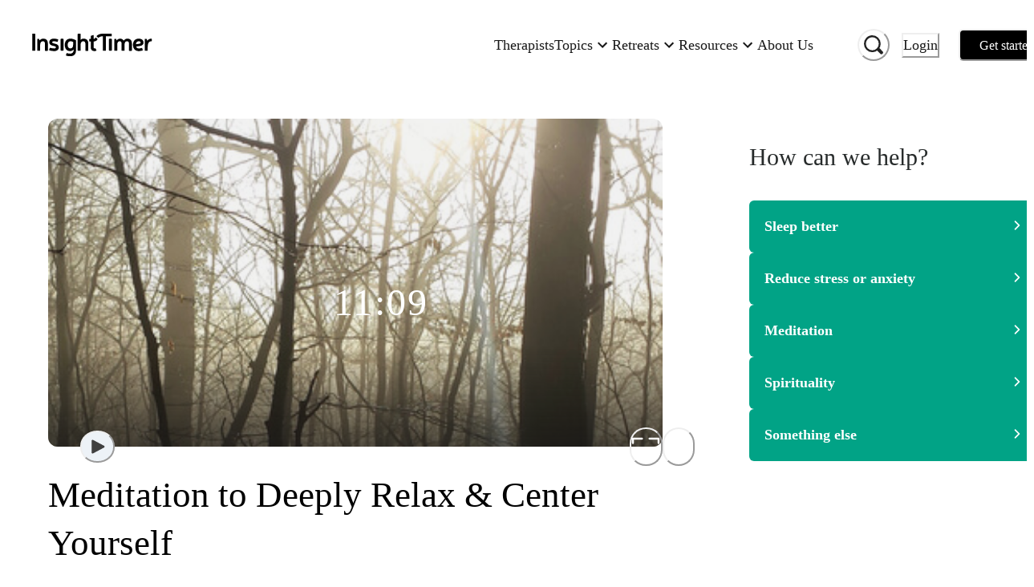

--- FILE ---
content_type: text/html; charset=utf-8
request_url: https://insighttimer.com/danielahoff/guided-meditations/meditation-to-deeply-relax-and-center-yourself
body_size: 88205
content:
<!DOCTYPE html><html lang="en" class="gelica_f48c9c98-module__b6A-5G__variable proximanova_b1ae49f3-module__uxC6_a__variable"><head><meta charSet="utf-8"/><meta name="viewport" content="width=device-width, initial-scale=1"/><link rel="preload" as="image" imageSrcSet="https://libraryitems.insighttimer.com/m6l6e4r8f8m1j3c8r7q2s7d0u2x8n7h0d8h4v4r3/pictures/tiny_rectangle_medium.jpeg 640w, https://libraryitems.insighttimer.com/m6l6e4r8f8m1j3c8r7q2s7d0u2x8n7h0d8h4v4r3/pictures/tiny_rectangle_large.jpeg 1280w" imageSizes="(max-width: 26.5625em) 75vw, (min-width: 62em) 1200px, (min-width: 48em) 900px, 90vw" fetchPriority="high"/><link rel="preload" as="image" href="https://users.insighttimer.com/v3Z4t0g4f5h2D5c2Q9L7B2s1a9n3D7k2m9J4P8f1c7p2Y2N8V1V2V3M2n2Y0m4d9n1B1F8M6s0C0F4X7x4v6D0r9X7w8M9a5b7q1/pictures/square_small.jpeg"/><link rel="stylesheet" href="https://web-funnel--insight-timer-a1ac7.us-central1.hosted.app/_next/static/chunks/34bad72b2f53beee.css" data-precedence="next"/><link rel="stylesheet" href="https://web-funnel--insight-timer-a1ac7.us-central1.hosted.app/_next/static/chunks/12d19b483332c48b.css" data-precedence="next"/><link rel="preload" as="script" fetchPriority="low" href="https://web-funnel--insight-timer-a1ac7.us-central1.hosted.app/_next/static/chunks/150d5adc8358cb50.js"/><script src="https://web-funnel--insight-timer-a1ac7.us-central1.hosted.app/_next/static/chunks/34969d549a86ae2b.js" async=""></script><script src="https://web-funnel--insight-timer-a1ac7.us-central1.hosted.app/_next/static/chunks/5e471f8713a49eba.js" async=""></script><script src="https://web-funnel--insight-timer-a1ac7.us-central1.hosted.app/_next/static/chunks/bc1b64bf1efaea83.js" async=""></script><script src="https://web-funnel--insight-timer-a1ac7.us-central1.hosted.app/_next/static/chunks/turbopack-0ebba9f89f60f5c7.js" async=""></script><script src="https://web-funnel--insight-timer-a1ac7.us-central1.hosted.app/_next/static/chunks/dbc0310e353fa63b.js" async=""></script><script src="https://web-funnel--insight-timer-a1ac7.us-central1.hosted.app/_next/static/chunks/18b605a2b9d7b5ef.js" async=""></script><script src="https://web-funnel--insight-timer-a1ac7.us-central1.hosted.app/_next/static/chunks/56c61862918aaba6.js" async=""></script><script src="https://web-funnel--insight-timer-a1ac7.us-central1.hosted.app/_next/static/chunks/4697c9fc0213743f.js" async=""></script><script src="https://web-funnel--insight-timer-a1ac7.us-central1.hosted.app/_next/static/chunks/cc05945d86b5a3e0.js" async=""></script><script src="https://web-funnel--insight-timer-a1ac7.us-central1.hosted.app/_next/static/chunks/f1e4224ab59f8a05.js" async=""></script><script src="https://web-funnel--insight-timer-a1ac7.us-central1.hosted.app/_next/static/chunks/4177bf11c5ac55bd.js" async=""></script><script src="https://web-funnel--insight-timer-a1ac7.us-central1.hosted.app/_next/static/chunks/2a188d21551eac3e.js" async=""></script><script src="https://web-funnel--insight-timer-a1ac7.us-central1.hosted.app/_next/static/chunks/59003df4510681f0.js" async=""></script><script src="https://web-funnel--insight-timer-a1ac7.us-central1.hosted.app/_next/static/chunks/a8b363c5c5c5bf7f.js" async=""></script><script src="https://web-funnel--insight-timer-a1ac7.us-central1.hosted.app/_next/static/chunks/ac0e6a14f7772e79.js" async=""></script><script src="https://web-funnel--insight-timer-a1ac7.us-central1.hosted.app/_next/static/chunks/9b088ec59decb5a8.js" async=""></script><script src="https://web-funnel--insight-timer-a1ac7.us-central1.hosted.app/_next/static/chunks/d015067974016a29.js" async=""></script><script src="https://web-funnel--insight-timer-a1ac7.us-central1.hosted.app/_next/static/chunks/34b59cdeb721973a.js" async=""></script><script src="https://web-funnel--insight-timer-a1ac7.us-central1.hosted.app/_next/static/chunks/0d7406cf369fbdc5.js" async=""></script><script src="https://web-funnel--insight-timer-a1ac7.us-central1.hosted.app/_next/static/chunks/249d2ae39014882f.js" async=""></script><script src="https://web-funnel--insight-timer-a1ac7.us-central1.hosted.app/_next/static/chunks/ab05686835aac173.js" async=""></script><script src="https://web-funnel--insight-timer-a1ac7.us-central1.hosted.app/_next/static/chunks/55d74aaa24a9b8bc.js" async=""></script><script src="https://web-funnel--insight-timer-a1ac7.us-central1.hosted.app/_next/static/chunks/698daf5c9eacb06a.js" async=""></script><script src="https://web-funnel--insight-timer-a1ac7.us-central1.hosted.app/_next/static/chunks/a58af8135a218173.js" async=""></script><script src="https://web-funnel--insight-timer-a1ac7.us-central1.hosted.app/_next/static/chunks/18fcfdfbe3b00a38.js" async=""></script><script src="https://web-funnel--insight-timer-a1ac7.us-central1.hosted.app/_next/static/chunks/72766e247ed2dd0b.js" async=""></script><script src="https://web-funnel--insight-timer-a1ac7.us-central1.hosted.app/_next/static/chunks/88261242072bf34a.js" async=""></script><script src="https://web-funnel--insight-timer-a1ac7.us-central1.hosted.app/_next/static/chunks/ecb2c251b85064e4.js" async=""></script><script src="https://web-funnel--insight-timer-a1ac7.us-central1.hosted.app/_next/static/chunks/350783d4d9011f77.js" async=""></script><script src="https://web-funnel--insight-timer-a1ac7.us-central1.hosted.app/_next/static/chunks/79c7b471c386c903.js" async=""></script><script src="https://web-funnel--insight-timer-a1ac7.us-central1.hosted.app/_next/static/chunks/23347556de6d442a.js" async=""></script><script src="https://web-funnel--insight-timer-a1ac7.us-central1.hosted.app/_next/static/chunks/845838e19e41ceee.js" async=""></script><script src="https://web-funnel--insight-timer-a1ac7.us-central1.hosted.app/_next/static/chunks/4d97b20d79e80557.js" async=""></script><script src="https://web-funnel--insight-timer-a1ac7.us-central1.hosted.app/_next/static/chunks/b3ddd3ef52ce2473.js" async=""></script><script src="https://web-funnel--insight-timer-a1ac7.us-central1.hosted.app/_next/static/chunks/bbfb802bfe84cfd5.js" async=""></script><script src="https://web-funnel--insight-timer-a1ac7.us-central1.hosted.app/_next/static/chunks/ffe65b31fc4e3fcd.js" async=""></script><script src="https://web-funnel--insight-timer-a1ac7.us-central1.hosted.app/_next/static/chunks/746a57afdec279ec.js" async=""></script><link rel="preload" href="https://web-funnel--insight-timer-a1ac7.us-central1.hosted.app/_next/static/chunks/e9da28d2a0dcb067.js" as="script" fetchPriority="low"/><link rel="preload" href="https://web-funnel--insight-timer-a1ac7.us-central1.hosted.app/_next/static/chunks/70c4828c565a7cad.js" as="script" fetchPriority="low"/><link rel="preload" href="https://web-funnel--insight-timer-a1ac7.us-central1.hosted.app/_next/static/chunks/2be3a138c807dea9.js" as="script" fetchPriority="low"/><link rel="preload" href="https://web-funnel--insight-timer-a1ac7.us-central1.hosted.app/_next/static/chunks/254688e9aa4690d8.js" as="script" fetchPriority="low"/><link rel="preload" href="https://web-funnel--insight-timer-a1ac7.us-central1.hosted.app/_next/static/chunks/49df8ac1e3fde288.js" as="script" fetchPriority="low"/><link rel="preload" href="https://web-funnel--insight-timer-a1ac7.us-central1.hosted.app/_next/static/chunks/571f76b0b603bbfc.js" as="script" fetchPriority="low"/><link rel="preload" href="https://web-funnel--insight-timer-a1ac7.us-central1.hosted.app/_next/static/chunks/db4f1b90a88e58df.js" as="script" fetchPriority="low"/><link rel="preload" href="https://web-funnel--insight-timer-a1ac7.us-central1.hosted.app/_next/static/chunks/f36f3a5af517d2fa.js" as="script" fetchPriority="low"/><link rel="preload" href="https://web-funnel--insight-timer-a1ac7.us-central1.hosted.app/_next/static/chunks/20fedca228b5eef0.js" as="script" fetchPriority="low"/><link rel="preload" href="https://web-funnel--insight-timer-a1ac7.us-central1.hosted.app/_next/static/chunks/377d5acd08f39e2d.js" as="script" fetchPriority="low"/><link rel="preload" href="https://web-funnel--insight-timer-a1ac7.us-central1.hosted.app/_next/static/chunks/d10d20cb1b40564f.js" as="script" fetchPriority="low"/><link rel="preload" href="https://web-funnel--insight-timer-a1ac7.us-central1.hosted.app/_next/static/chunks/a94208384fcd12cc.js" as="script" fetchPriority="low"/><link rel="preload" href="https://web-funnel--insight-timer-a1ac7.us-central1.hosted.app/_next/static/chunks/36a8bb59d009ed53.js" as="script" fetchPriority="low"/><link rel="preload" href="https://web-funnel--insight-timer-a1ac7.us-central1.hosted.app/_next/static/chunks/d541549444e0a40b.js" as="script" fetchPriority="low"/><link rel="preload" href="https://web-funnel--insight-timer-a1ac7.us-central1.hosted.app/_next/static/chunks/7e861d4b4581435b.js" as="script" fetchPriority="low"/><link rel="preload" href="https://web-funnel--insight-timer-a1ac7.us-central1.hosted.app/_next/static/chunks/edc2dfc69bad8ecb.js" as="script" fetchPriority="low"/><link rel="preload" href="https://web-funnel--insight-timer-a1ac7.us-central1.hosted.app/_next/static/chunks/56e690833cffedfc.js" as="script" fetchPriority="low"/><link rel="preload" href="https://web-funnel--insight-timer-a1ac7.us-central1.hosted.app/_next/static/chunks/ad36dd94ed5e7dba.js" as="script" fetchPriority="low"/><link rel="preload" href="https://web-funnel--insight-timer-a1ac7.us-central1.hosted.app/_next/static/chunks/a5d4b60ca5bf94ea.js" as="script" fetchPriority="low"/><link rel="preload" href="https://web-funnel--insight-timer-a1ac7.us-central1.hosted.app/_next/static/chunks/dc66aae1184a5d13.js" as="script" fetchPriority="low"/><link rel="preload" href="https://web-funnel--insight-timer-a1ac7.us-central1.hosted.app/_next/static/chunks/8a358fe840fc3c5c.js" as="script" fetchPriority="low"/><link rel="preload" href="https://web-funnel--insight-timer-a1ac7.us-central1.hosted.app/_next/static/chunks/bd6283ce1cdf1296.js" as="script" fetchPriority="low"/><link rel="preload" href="https://web-funnel--insight-timer-a1ac7.us-central1.hosted.app/_next/static/chunks/03273f9cbb5281d9.js" as="script" fetchPriority="low"/><link rel="preload" href="https://web-funnel--insight-timer-a1ac7.us-central1.hosted.app/_next/static/chunks/c350e1d078aa2343.js" as="script" fetchPriority="low"/><link rel="preload" href="https://web-funnel--insight-timer-a1ac7.us-central1.hosted.app/_next/static/chunks/c0df1ca2efd302c7.js" as="script" fetchPriority="low"/><link rel="preload" href="https://web-funnel--insight-timer-a1ac7.us-central1.hosted.app/_next/static/chunks/479006fcb24f2f2f.js" as="script" fetchPriority="low"/><link rel="preload" href="https://web-funnel--insight-timer-a1ac7.us-central1.hosted.app/_next/static/chunks/ffae25968baf5e6c.js" as="script" fetchPriority="low"/><link rel="preload" href="https://web-funnel--insight-timer-a1ac7.us-central1.hosted.app/_next/static/chunks/321b905448a83b97.js" as="script" fetchPriority="low"/><link rel="preload" href="https://web-funnel--insight-timer-a1ac7.us-central1.hosted.app/_next/static/chunks/573d017f93c9608c.js" as="script" fetchPriority="low"/><link rel="preload" href="https://web-funnel--insight-timer-a1ac7.us-central1.hosted.app/_next/static/chunks/2aa2173d7e965c68.js" as="script" fetchPriority="low"/><link rel="preload" href="https://web-funnel--insight-timer-a1ac7.us-central1.hosted.app/_next/static/chunks/93e9edcba35b5736.js" as="script" fetchPriority="low"/><link rel="preload" href="https://web-funnel--insight-timer-a1ac7.us-central1.hosted.app/_next/static/chunks/f7912bfca154d608.js" as="script" fetchPriority="low"/><link rel="preload" href="https://web-funnel--insight-timer-a1ac7.us-central1.hosted.app/_next/static/chunks/4df74eeb787f26cd.js" as="script" fetchPriority="low"/><meta name="next-size-adjust" content=""/><title>Meditation to Deeply Relax &amp; Center Yourself | Daniela Hoff</title><meta name="description" content="The music and the use of the sound of ocean waves take us easily into a deep, relaxing state. The music, created by Carsten Zupanc, perfectly supports the voice, which is guiding the meditation, and it soothes the listener gently. 

This meditation is a collaboration between Carsten Zupanc and Daniela Hoff."/><meta name="author" content="Insight Network, Inc."/><meta name="fb:app_id" content="157891377582896"/><meta name="branch:deeplink:$deeplink" content="insight://libraries/m6l6e4r8f8m1j3c8r7q2s7d0u2x8n7h0d8h4v4r3"/><meta name="branch:deeplink:$deeplink_v2" content="insight://libraries/m6l6e4r8f8m1j3c8r7q2s7d0u2x8n7h0d8h4v4r3"/><meta name="copyright" content="Insight Network, Inc. Copyright (c) 2026"/><link rel="canonical" href="https://insighttimer.com/danielahoff/guided-meditations/meditation-to-deeply-relax-and-center-yourself"/><link rel="alternate" type="application/json+oembed" href="https://widgets.insighttimer.com/services/oembed?url=https://insighttimer.com/danielahoff/guided-meditations/meditation-to-deeply-relax-and-center-yourself"/><meta property="og:title" content="Meditation to Deeply Relax &amp; Center Yourself | Insight Timer"/><meta property="og:description" content="The music and the use of the sound of ocean waves take us easily into a deep, relaxing state. The music, created by Carsten Zupanc, perfectly supports the voice, which is guiding the meditation, and it soothes the listener gently. 

This meditation is a collaboration between Carsten Zupanc and Daniela Hoff."/><meta property="og:url" content="https://insighttimer.com/danielahoff/guided-meditations/meditation-to-deeply-relax-and-center-yourself"/><meta property="og:image" content="https://libraryitems.insighttimer.com/m6l6e4r8f8m1j3c8r7q2s7d0u2x8n7h0d8h4v4r3/pictures/tiny_square_medium.jpeg"/><meta property="og:image:width" content="200"/><meta property="og:image:height" content="200"/><meta property="og:type" content="website"/><meta name="twitter:card" content="app"/><meta name="twitter:title" content="Meditation to Deeply Relax &amp; Center Yourself | Insight Timer"/><meta name="twitter:description" content="The music and the use of the sound of ocean waves take us easily into a deep, relaxing state. The music, created by Carsten Zupanc, perfectly supports the voice, which is guiding the meditation, and it soothes the listener gently. 

This meditation is a collaboration between Carsten Zupanc and Daniela Hoff."/><meta name="twitter:image" content="https://libraryitems.insighttimer.com/m6l6e4r8f8m1j3c8r7q2s7d0u2x8n7h0d8h4v4r3/pictures/tiny_square_medium.jpeg"/><meta name="twitter:app:name:iphone" content="Insight Timer"/><meta name="twitter:app:id:iphone" content="337472899"/><meta name="twitter:app:name:ipad" content="Insight Timer"/><meta name="twitter:app:id:ipad" content="365641524"/><meta name="twitter:app:name:googleplay" content="Insight Timer"/><meta name="twitter:app:id:googleplay" content="com.spotlightsix.zentimerlite2"/><script src="https://web-funnel--insight-timer-a1ac7.us-central1.hosted.app/_next/static/chunks/a6dad97d9634a72d.js" noModule=""></script></head><body><div hidden=""><!--$--><!--/$--></div><style data-emotion="css-global 183qlcq">:host,:root,[data-theme]{--chakra-ring-inset:var(--chakra-empty,/*!*/ /*!*/);--chakra-ring-offset-width:0px;--chakra-ring-offset-color:#fff;--chakra-ring-color:rgba(66, 153, 225, 0.6);--chakra-ring-offset-shadow:0 0 #0000;--chakra-ring-shadow:0 0 #0000;--chakra-space-x-reverse:0;--chakra-space-y-reverse:0;--chakra-colors-transparent:transparent;--chakra-colors-current:currentColor;--chakra-colors-black-500:#1a202c;--chakra-colors-white:#FFFFFF;--chakra-colors-whiteAlpha-50:rgba(255, 255, 255, 0.04);--chakra-colors-whiteAlpha-100:rgba(255, 255, 255, 0.06);--chakra-colors-whiteAlpha-200:rgba(255, 255, 255, 0.08);--chakra-colors-whiteAlpha-300:rgba(255, 255, 255, 0.16);--chakra-colors-whiteAlpha-400:rgba(255, 255, 255, 0.24);--chakra-colors-whiteAlpha-500:rgba(255, 255, 255, 0.36);--chakra-colors-whiteAlpha-600:rgba(255, 255, 255, 0.48);--chakra-colors-whiteAlpha-700:rgba(255, 255, 255, 0.64);--chakra-colors-whiteAlpha-800:rgba(255, 255, 255, 0.80);--chakra-colors-whiteAlpha-900:rgba(255, 255, 255, 0.92);--chakra-colors-blackAlpha-50:rgba(0, 0, 0, 0.04);--chakra-colors-blackAlpha-100:rgba(0, 0, 0, 0.06);--chakra-colors-blackAlpha-200:rgba(0, 0, 0, 0.08);--chakra-colors-blackAlpha-300:rgba(0, 0, 0, 0.16);--chakra-colors-blackAlpha-400:rgba(0, 0, 0, 0.24);--chakra-colors-blackAlpha-500:rgba(0, 0, 0, 0.36);--chakra-colors-blackAlpha-600:#0000007a;--chakra-colors-blackAlpha-700:rgba(0, 0, 0, 0.64);--chakra-colors-blackAlpha-800:rgba(0, 0, 0, 0.80);--chakra-colors-blackAlpha-900:rgba(0, 0, 0, 0.92);--chakra-colors-gray-50:#F7FAFC;--chakra-colors-gray-100:#EDF2F7;--chakra-colors-gray-200:#E2E8F0;--chakra-colors-gray-300:#CBD5E0;--chakra-colors-gray-400:#A0AEC0;--chakra-colors-gray-500:#718096;--chakra-colors-gray-600:#4A5568;--chakra-colors-gray-700:#2D3748;--chakra-colors-gray-800:#1A202C;--chakra-colors-gray-900:#171923;--chakra-colors-red-50:#FFF5F5;--chakra-colors-red-100:#FED7D7;--chakra-colors-red-200:#FEB2B2;--chakra-colors-red-300:#FC8181;--chakra-colors-red-400:#F56565;--chakra-colors-red-500:#E53E3E;--chakra-colors-red-600:#C53030;--chakra-colors-red-700:#9B2C2C;--chakra-colors-red-800:#822727;--chakra-colors-red-900:#63171B;--chakra-colors-orange-50:#FFFAF0;--chakra-colors-orange-100:#FEEBC8;--chakra-colors-orange-200:#FBD38D;--chakra-colors-orange-300:#F6AD55;--chakra-colors-orange-400:#ED8936;--chakra-colors-orange-500:#DD6B20;--chakra-colors-orange-600:#C05621;--chakra-colors-orange-700:#9C4221;--chakra-colors-orange-800:#7B341E;--chakra-colors-orange-900:#652B19;--chakra-colors-yellow-50:#FFFFF0;--chakra-colors-yellow-100:#FEFCBF;--chakra-colors-yellow-200:#FAF089;--chakra-colors-yellow-300:#F5B840;--chakra-colors-yellow-400:#E1B033;--chakra-colors-yellow-500:#E1B033;--chakra-colors-yellow-600:#B7791F;--chakra-colors-yellow-700:#975A16;--chakra-colors-yellow-800:#744210;--chakra-colors-yellow-900:#5F370E;--chakra-colors-green-50:#F0FFF4;--chakra-colors-green-100:#C6F6D5;--chakra-colors-green-200:#9AE6B4;--chakra-colors-green-300:#68D391;--chakra-colors-green-400:#6FB36D;--chakra-colors-green-500:#62A15F;--chakra-colors-green-600:#2F855A;--chakra-colors-green-700:#276749;--chakra-colors-green-800:#22543D;--chakra-colors-green-900:#026A6D;--chakra-colors-teal-50:#E6FFFA;--chakra-colors-teal-100:#E6F3F3;--chakra-colors-teal-150:#E9F7F9;--chakra-colors-teal-200:#00A1B7;--chakra-colors-teal-300:#00879A;--chakra-colors-teal-400:#007787;--chakra-colors-teal-500:#01A386;--chakra-colors-teal-600:#2F7A7C;--chakra-colors-teal-700:#256163;--chakra-colors-teal-800:#00343C;--chakra-colors-teal-900:#001B1F;--chakra-colors-blue-50:#ebf8ff;--chakra-colors-blue-100:#bee3f8;--chakra-colors-blue-200:#90cdf4;--chakra-colors-blue-300:#63b3ed;--chakra-colors-blue-400:#599ACF;--chakra-colors-blue-500:#3182ce;--chakra-colors-blue-600:#2b6cb0;--chakra-colors-blue-700:#2c5282;--chakra-colors-blue-800:#2a4365;--chakra-colors-blue-900:#1A365D;--chakra-colors-cyan-50:#EDFDFD;--chakra-colors-cyan-100:#C4F1F9;--chakra-colors-cyan-200:#9DECF9;--chakra-colors-cyan-300:#76E4F7;--chakra-colors-cyan-400:#0BC5EA;--chakra-colors-cyan-500:#00B5D8;--chakra-colors-cyan-600:#00A3C4;--chakra-colors-cyan-700:#0987A0;--chakra-colors-cyan-800:#086F83;--chakra-colors-cyan-900:#065666;--chakra-colors-purple-50:#FAF5FF;--chakra-colors-purple-100:#E9D8FD;--chakra-colors-purple-200:#D6BCFA;--chakra-colors-purple-300:#B794F4;--chakra-colors-purple-400:#6F5FB4;--chakra-colors-purple-500:#594C94;--chakra-colors-purple-600:#6B46C1;--chakra-colors-purple-700:#553C9A;--chakra-colors-purple-800:#44337A;--chakra-colors-purple-900:#322659;--chakra-colors-pink-50:#FFF5F7;--chakra-colors-pink-100:#FED7E2;--chakra-colors-pink-200:#FBB6CE;--chakra-colors-pink-300:#F687B3;--chakra-colors-pink-400:#BD3E6F;--chakra-colors-pink-500:#D53F8C;--chakra-colors-pink-600:#B83280;--chakra-colors-pink-700:#97266D;--chakra-colors-pink-800:#702459;--chakra-colors-pink-900:#521B41;--chakra-colors-maroon:#A2084D;--chakra-colors-neutral-0:#FFFFFF;--chakra-colors-neutral-50:#F7F9F9;--chakra-colors-neutral-100:#EFF3F3;--chakra-colors-neutral-150:#F1F4F4;--chakra-colors-neutral-200:#E6E8E8;--chakra-colors-neutral-300:#D5D8D8;--chakra-colors-neutral-333:#333333;--chakra-colors-neutral-350:#7D7C7B;--chakra-colors-neutral-400:#AFB4B4;--chakra-colors-neutral-450:#C7C6C5;--chakra-colors-neutral-500:#899090;--chakra-colors-neutral-600:#636D6D;--chakra-colors-neutral-700:#272B2B;--chakra-colors-neutral-750:#191919;--chakra-colors-neutral-800:#1E2121;--chakra-colors-neutral-900:#151717;--chakra-colors-secondary-alert:#DF5C64;--chakra-colors-secondary-music:#6FB36D;--chakra-colors-secondary-live:#BD3E6F;--chakra-colors-secondary-sleep:#594C94;--chakra-colors-secondary-playlists:#599ACF;--chakra-colors-secondary-courses:#D9A853;--chakra-colors-secondary-workshop:#599ACF;--chakra-colors-workplaceBlue-25:#CFDBF2;--chakra-colors-workplaceBlue-100:#F5F8FC;--chakra-colors-workplaceBlue-400:#406FCB;--chakra-colors-workplaceBlue-500:#345BA6;--chakra-colors-text-darkest:#222222;--chakra-colors-text-darkGray:#181818;--chakra-colors-text-medium:#5a5a5a;--chakra-colors-text-medDarkGray:#222222;--chakra-colors-text-lightGray:#727272;--chakra-colors-darkGreen-900:#0D2225;--chakra-colors-cream-200:#F8F4EF;--chakra-colors-cream-250:#F9F8F6;--chakra-colors-cream-300:#F3EDE6;--chakra-colors-cream-400:#DAD2CE;--chakra-colors-sky-100:#7feef1;--chakra-colors-sky-400:#1C95E0;--chakra-colors-lemonYellow-200:#D9D9CC;--chakra-colors-modal-light-300:#F5F5F5;--chakra-colors-modal-light-500:#ECECEC;--chakra-colors-error:#EC4641;--chakra-borders-none:0;--chakra-borders-1px:1px solid;--chakra-borders-2px:2px solid;--chakra-borders-4px:4px solid;--chakra-borders-8px:8px solid;--chakra-fonts-heading:ProximaNova,Helvetica Neue,Helvetica,Segoe UI,Arial,system-ui,-apple-system,sans-serif;--chakra-fonts-body:ProximaNova,Helvetica Neue,Helvetica,Segoe UI,Arial,system-ui,-apple-system,sans-serif;--chakra-fonts-mono:SFMono-Regular,Menlo,Monaco,Consolas,"Liberation Mono","Courier New",monospace;--chakra-fontSizes-3xs:0.45rem;--chakra-fontSizes-2xs:0.625rem;--chakra-fontSizes-xs:0.75rem;--chakra-fontSizes-sm:0.875rem;--chakra-fontSizes-md:1rem;--chakra-fontSizes-lg:1.125rem;--chakra-fontSizes-xl:1.25rem;--chakra-fontSizes-2xl:1.5rem;--chakra-fontSizes-3xl:1.875rem;--chakra-fontSizes-4xl:2.25rem;--chakra-fontSizes-5xl:3rem;--chakra-fontSizes-6xl:3.75rem;--chakra-fontSizes-7xl:4.5rem;--chakra-fontSizes-8xl:6rem;--chakra-fontSizes-9xl:8rem;--chakra-fontWeights-hairline:100;--chakra-fontWeights-thin:200;--chakra-fontWeights-light:300;--chakra-fontWeights-normal:400;--chakra-fontWeights-medium:500;--chakra-fontWeights-semibold:600;--chakra-fontWeights-bold:700;--chakra-fontWeights-extrabold:800;--chakra-fontWeights-black:900;--chakra-letterSpacings-tighter:-0.05em;--chakra-letterSpacings-tight:-0.025em;--chakra-letterSpacings-normal:0;--chakra-letterSpacings-wide:0.025em;--chakra-letterSpacings-wider:0.05em;--chakra-letterSpacings-widest:0.1em;--chakra-lineHeights-3:.75rem;--chakra-lineHeights-4:1rem;--chakra-lineHeights-5:1.25rem;--chakra-lineHeights-6:1.5rem;--chakra-lineHeights-7:1.75rem;--chakra-lineHeights-8:2rem;--chakra-lineHeights-9:2.25rem;--chakra-lineHeights-10:2.5rem;--chakra-lineHeights-normal:normal;--chakra-lineHeights-none:1;--chakra-lineHeights-shorter:1.25;--chakra-lineHeights-short:1.375;--chakra-lineHeights-base:1.5;--chakra-lineHeights-tall:1.625;--chakra-lineHeights-taller:2;--chakra-radii-none:0;--chakra-radii-sm:0.125rem;--chakra-radii-base:0.25rem;--chakra-radii-md:0.375rem;--chakra-radii-lg:0.5rem;--chakra-radii-xl:0.75rem;--chakra-radii-2xl:1rem;--chakra-radii-3xl:1.5rem;--chakra-radii-full:9999px;--chakra-space-1:0.25rem;--chakra-space-2:0.5rem;--chakra-space-3:0.75rem;--chakra-space-4:1rem;--chakra-space-5:1.25rem;--chakra-space-6:1.5rem;--chakra-space-7:1.75rem;--chakra-space-8:2rem;--chakra-space-9:2.25rem;--chakra-space-10:2.5rem;--chakra-space-12:3rem;--chakra-space-14:3.5rem;--chakra-space-16:4rem;--chakra-space-20:5rem;--chakra-space-24:6rem;--chakra-space-28:7rem;--chakra-space-32:8rem;--chakra-space-36:9rem;--chakra-space-40:10rem;--chakra-space-44:11rem;--chakra-space-48:12rem;--chakra-space-52:13rem;--chakra-space-56:14rem;--chakra-space-60:15rem;--chakra-space-64:16rem;--chakra-space-72:18rem;--chakra-space-80:20rem;--chakra-space-96:24rem;--chakra-space-px:1px;--chakra-space-0-5:0.125rem;--chakra-space-1-5:0.375rem;--chakra-space-2-5:0.625rem;--chakra-space-3-5:0.875rem;--chakra-shadows-xs:0 0 0 1px rgba(0, 0, 0, 0.05);--chakra-shadows-sm:0 1px 2px 0 rgba(0, 0, 0, 0.05);--chakra-shadows-base:0 1px 3px 0 rgba(0, 0, 0, 0.1),0 1px 2px 0 rgba(0, 0, 0, 0.06);--chakra-shadows-md:0 4px 6px -1px rgba(0, 0, 0, 0.1),0 2px 4px -1px rgba(0, 0, 0, 0.06);--chakra-shadows-lg:0 10px 15px -3px rgba(0, 0, 0, 0.1),0 4px 6px -2px rgba(0, 0, 0, 0.05);--chakra-shadows-xl:0 20px 25px -5px rgba(0, 0, 0, 0.1),0 10px 10px -5px rgba(0, 0, 0, 0.04);--chakra-shadows-2xl:0 25px 50px -12px rgba(0, 0, 0, 0.25);--chakra-shadows-outline:0 0 0 3px rgba(66, 153, 225, 0.6);--chakra-shadows-inner:inset 0 2px 4px 0 rgba(0,0,0,0.06);--chakra-shadows-none:none;--chakra-shadows-dark-lg:rgba(0, 0, 0, 0.1) 0px 0px 0px 1px,rgba(0, 0, 0, 0.2) 0px 5px 10px,rgba(0, 0, 0, 0.4) 0px 15px 40px;--chakra-sizes-1:0.25rem;--chakra-sizes-2:0.5rem;--chakra-sizes-3:0.75rem;--chakra-sizes-4:1rem;--chakra-sizes-5:1.25rem;--chakra-sizes-6:1.5rem;--chakra-sizes-7:1.75rem;--chakra-sizes-8:2rem;--chakra-sizes-9:2.25rem;--chakra-sizes-10:2.5rem;--chakra-sizes-12:3rem;--chakra-sizes-14:3.5rem;--chakra-sizes-16:4rem;--chakra-sizes-20:5rem;--chakra-sizes-24:6rem;--chakra-sizes-28:7rem;--chakra-sizes-32:8rem;--chakra-sizes-36:9rem;--chakra-sizes-40:10rem;--chakra-sizes-44:11rem;--chakra-sizes-48:12rem;--chakra-sizes-52:13rem;--chakra-sizes-56:14rem;--chakra-sizes-60:15rem;--chakra-sizes-64:16rem;--chakra-sizes-72:18rem;--chakra-sizes-80:20rem;--chakra-sizes-96:24rem;--chakra-sizes-px:1px;--chakra-sizes-0-5:0.125rem;--chakra-sizes-1-5:0.375rem;--chakra-sizes-2-5:0.625rem;--chakra-sizes-3-5:0.875rem;--chakra-sizes-max:max-content;--chakra-sizes-min:min-content;--chakra-sizes-full:100%;--chakra-sizes-3xs:14rem;--chakra-sizes-2xs:16rem;--chakra-sizes-xs:20rem;--chakra-sizes-sm:24rem;--chakra-sizes-md:28rem;--chakra-sizes-lg:32rem;--chakra-sizes-xl:36rem;--chakra-sizes-2xl:42rem;--chakra-sizes-3xl:48rem;--chakra-sizes-4xl:56rem;--chakra-sizes-5xl:64rem;--chakra-sizes-6xl:72rem;--chakra-sizes-7xl:80rem;--chakra-sizes-8xl:90rem;--chakra-sizes-prose:60ch;--chakra-sizes-container-sm:640px;--chakra-sizes-container-md:768px;--chakra-sizes-container-lg:1024px;--chakra-sizes-container-xl:1280px;--chakra-zIndices-hide:-1;--chakra-zIndices-auto:auto;--chakra-zIndices-base:0;--chakra-zIndices-docked:10;--chakra-zIndices-dropdown:1000;--chakra-zIndices-sticky:1100;--chakra-zIndices-banner:1200;--chakra-zIndices-overlay:1300;--chakra-zIndices-modal:1400;--chakra-zIndices-popover:1500;--chakra-zIndices-skipLink:1600;--chakra-zIndices-toast:1700;--chakra-zIndices-tooltip:1800;--chakra-transition-property-common:background-color,border-color,color,fill,stroke,opacity,box-shadow,transform;--chakra-transition-property-colors:background-color,border-color,color,fill,stroke;--chakra-transition-property-dimensions:width,height;--chakra-transition-property-position:left,right,top,bottom;--chakra-transition-property-background:background-color,background-image,background-position;--chakra-transition-easing-ease-in:cubic-bezier(0.4, 0, 1, 1);--chakra-transition-easing-ease-out:cubic-bezier(0, 0, 0.2, 1);--chakra-transition-easing-ease-in-out:cubic-bezier(0.4, 0, 0.2, 1);--chakra-transition-duration-ultra-fast:50ms;--chakra-transition-duration-faster:100ms;--chakra-transition-duration-fast:150ms;--chakra-transition-duration-normal:200ms;--chakra-transition-duration-slow:300ms;--chakra-transition-duration-slower:400ms;--chakra-transition-duration-ultra-slow:500ms;--chakra-blur-none:0;--chakra-blur-sm:4px;--chakra-blur-base:8px;--chakra-blur-md:12px;--chakra-blur-lg:16px;--chakra-blur-xl:24px;--chakra-blur-2xl:40px;--chakra-blur-3xl:64px;--chakra-breakpoints-base:0em;--chakra-breakpoints-sm:30em;--chakra-breakpoints-md:48em;--chakra-breakpoints-lg:62em;--chakra-breakpoints-xl:80em;--chakra-breakpoints-2xl:96em;}.chakra-ui-light :host:not([data-theme]),.chakra-ui-light :root:not([data-theme]),.chakra-ui-light [data-theme]:not([data-theme]),[data-theme=light] :host:not([data-theme]),[data-theme=light] :root:not([data-theme]),[data-theme=light] [data-theme]:not([data-theme]),:host[data-theme=light],:root[data-theme=light],[data-theme][data-theme=light]{--chakra-colors-chakra-body-text:var(--chakra-colors-gray-800);--chakra-colors-chakra-body-bg:var(--chakra-colors-white);--chakra-colors-chakra-border-color:var(--chakra-colors-gray-200);--chakra-colors-chakra-inverse-text:var(--chakra-colors-white);--chakra-colors-chakra-subtle-bg:var(--chakra-colors-gray-100);--chakra-colors-chakra-subtle-text:var(--chakra-colors-gray-600);--chakra-colors-chakra-placeholder-color:var(--chakra-colors-gray-500);}.chakra-ui-dark :host:not([data-theme]),.chakra-ui-dark :root:not([data-theme]),.chakra-ui-dark [data-theme]:not([data-theme]),[data-theme=dark] :host:not([data-theme]),[data-theme=dark] :root:not([data-theme]),[data-theme=dark] [data-theme]:not([data-theme]),:host[data-theme=dark],:root[data-theme=dark],[data-theme][data-theme=dark]{--chakra-colors-chakra-body-text:var(--chakra-colors-whiteAlpha-900);--chakra-colors-chakra-body-bg:var(--chakra-colors-gray-800);--chakra-colors-chakra-border-color:var(--chakra-colors-whiteAlpha-300);--chakra-colors-chakra-inverse-text:var(--chakra-colors-gray-800);--chakra-colors-chakra-subtle-bg:var(--chakra-colors-gray-700);--chakra-colors-chakra-subtle-text:var(--chakra-colors-gray-400);--chakra-colors-chakra-placeholder-color:var(--chakra-colors-whiteAlpha-400);}</style><style data-emotion="css-global fubdgu">html{line-height:1.5;-webkit-text-size-adjust:100%;font-family:system-ui,sans-serif;-webkit-font-smoothing:antialiased;text-rendering:optimizeLegibility;-moz-osx-font-smoothing:grayscale;touch-action:manipulation;}body{position:relative;min-height:100%;margin:0;font-feature-settings:"kern";}:where(*, *::before, *::after){border-width:0;border-style:solid;box-sizing:border-box;word-wrap:break-word;}main{display:block;}hr{border-top-width:1px;box-sizing:content-box;height:0;overflow:visible;}:where(pre, code, kbd,samp){font-family:SFMono-Regular,Menlo,Monaco,Consolas,monospace;font-size:1em;}a{background-color:transparent;color:inherit;-webkit-text-decoration:inherit;text-decoration:inherit;}abbr[title]{border-bottom:none;-webkit-text-decoration:underline;text-decoration:underline;-webkit-text-decoration:underline dotted;-webkit-text-decoration:underline dotted;text-decoration:underline dotted;}:where(b, strong){font-weight:bold;}small{font-size:80%;}:where(sub,sup){font-size:75%;line-height:0;position:relative;vertical-align:baseline;}sub{bottom:-0.25em;}sup{top:-0.5em;}img{border-style:none;}:where(button, input, optgroup, select, textarea){font-family:inherit;font-size:100%;line-height:1.15;margin:0;}:where(button, input){overflow:visible;}:where(button, select){text-transform:none;}:where(
          button::-moz-focus-inner,
          [type="button"]::-moz-focus-inner,
          [type="reset"]::-moz-focus-inner,
          [type="submit"]::-moz-focus-inner
        ){border-style:none;padding:0;}fieldset{padding:0.35em 0.75em 0.625em;}legend{box-sizing:border-box;color:inherit;display:table;max-width:100%;padding:0;white-space:normal;}progress{vertical-align:baseline;}textarea{overflow:auto;}:where([type="checkbox"], [type="radio"]){box-sizing:border-box;padding:0;}input[type="number"]::-webkit-inner-spin-button,input[type="number"]::-webkit-outer-spin-button{-webkit-appearance:none!important;}input[type="number"]{-moz-appearance:textfield;}input[type="search"]{-webkit-appearance:textfield;outline-offset:-2px;}input[type="search"]::-webkit-search-decoration{-webkit-appearance:none!important;}::-webkit-file-upload-button{-webkit-appearance:button;font:inherit;}details{display:block;}summary{display:-webkit-box;display:-webkit-list-item;display:-ms-list-itembox;display:list-item;}template{display:none;}[hidden]{display:none!important;}:where(
          blockquote,
          dl,
          dd,
          h1,
          h2,
          h3,
          h4,
          h5,
          h6,
          hr,
          figure,
          p,
          pre
        ){margin:0;}button{background:transparent;padding:0;}fieldset{margin:0;padding:0;}:where(ol, ul){margin:0;padding:0;}textarea{resize:vertical;}:where(button, [role="button"]){cursor:pointer;}button::-moz-focus-inner{border:0!important;}table{border-collapse:collapse;}:where(h1, h2, h3, h4, h5, h6){font-size:inherit;font-weight:inherit;}:where(button, input, optgroup, select, textarea){padding:0;line-height:inherit;color:inherit;}:where(img, svg, video, canvas, audio, iframe, embed, object){display:block;}:where(img, video){max-width:100%;height:auto;}[data-js-focus-visible] :focus:not([data-focus-visible-added]):not(
          [data-focus-visible-disabled]
        ){outline:none;box-shadow:none;}select::-ms-expand{display:none;}:root,:host{--chakra-vh:100vh;}@supports (height: -webkit-fill-available){:root,:host{--chakra-vh:-webkit-fill-available;}}@supports (height: -moz-fill-available){:root,:host{--chakra-vh:-moz-fill-available;}}@supports (height: 100dvh){:root,:host{--chakra-vh:100dvh;}}</style><style data-emotion="css-global 1cgn62j">body{font-family:var(--chakra-fonts-body);color:var(--chakra-colors-chakra-body-text);background:var(--chakra-colors-chakra-body-bg);transition-property:background-color;transition-duration:var(--chakra-transition-duration-normal);line-height:var(--chakra-lineHeights-base);}*::-webkit-input-placeholder{color:var(--chakra-colors-chakra-placeholder-color);}*::-moz-placeholder{color:var(--chakra-colors-chakra-placeholder-color);}*:-ms-input-placeholder{color:var(--chakra-colors-chakra-placeholder-color);}*::placeholder{color:var(--chakra-colors-chakra-placeholder-color);}*,*::before,::after{border-color:var(--chakra-colors-chakra-border-color);}</style><div id="root"><!--$--><!--/$--><!--$--><!--/$--><style data-emotion="css 1ps6o96">.css-1ps6o96{position:fixed;z-index:1100;width:100%;top:0px;}</style><header id="site-header" class="css-1ps6o96"><!--$--><!--/$--><div class="css-0"><style data-emotion="css 1l6iugg">.css-1l6iugg{width:100%;position:relative;background:#fff;height:64px;}@media screen and (min-width: 80em){.css-1l6iugg{height:112px;}}</style><div class="header-background css-1l6iugg"><style data-emotion="css 1fft6av">.css-1fft6av{display:block;height:100%;}@media screen and (min-width: 62em){.css-1fft6av{display:none;}}</style><div class="css-1fft6av"><style data-emotion="css 1ngljwr">.css-1ngljwr{height:100%;padding:0 30px;}</style><div class="css-1ngljwr"><style data-emotion="css 1regj17">.css-1regj17{width:var(--chakra-sizes-full);height:var(--chakra-sizes-full);}</style><div class="css-1regj17"><style data-emotion="css 3wwyht">.css-3wwyht{display:-webkit-box;display:-webkit-flex;display:-ms-flexbox;display:flex;-webkit-align-items:center;-webkit-box-align:center;-ms-flex-align:center;align-items:center;-webkit-box-pack:justify;-webkit-justify-content:space-between;justify-content:space-between;position:relative;height:100%;z-index:1400;background:var(--chakra-colors-transparent);}</style><div class="css-3wwyht"><style data-emotion="css 12ydjs6">.css-12ydjs6{transition-property:var(--chakra-transition-property-common);transition-duration:var(--chakra-transition-duration-fast);transition-timing-function:var(--chakra-transition-easing-ease-out);cursor:pointer;-webkit-text-decoration:none;text-decoration:none;outline:2px solid transparent;outline-offset:2px;color:inherit;display:-webkit-box;display:-webkit-flex;display:-ms-flexbox;display:flex;-webkit-align-items:center;-webkit-box-align:center;-ms-flex-align:center;align-items:center;width:110px;-webkit-flex-shrink:0;-ms-flex-negative:0;flex-shrink:0;}.css-12ydjs6:focus-visible,.css-12ydjs6[data-focus-visible]{box-shadow:var(--chakra-shadows-outline);}.css-12ydjs6:hover,.css-12ydjs6[data-hover]{-webkit-text-decoration:none;text-decoration:none;}@media screen and (min-width: 30em){.css-12ydjs6{width:150px;}}</style><a class="chakra-link css-12ydjs6" href="/"><style data-emotion="css o8eea8">.css-o8eea8{width:150px;height:100%;}</style><img alt="Insight Timer logo" src="/image/insighttimer-v2.svg" crossorigin="anonymous" class="chakra-image css-o8eea8"/></a><style data-emotion="css 38lglc">.css-38lglc{display:none;}</style><div class="css-38lglc"><a href="https://insighttimer.com/therapists">Therapists</a><a href="/meditation-topics">Topics</a><a href="/retreats">Retreats</a><a href="https://insighttimer.com/blog">Resources</a><a href="/about">About Us</a></div><style data-emotion="css 1igwmid">.css-1igwmid{display:-webkit-box;display:-webkit-flex;display:-ms-flexbox;display:flex;-webkit-align-items:center;-webkit-box-align:center;-ms-flex-align:center;align-items:center;-webkit-flex-direction:row;-ms-flex-direction:row;flex-direction:row;gap:0.5rem;}</style><div class="chakra-stack css-1igwmid"><style data-emotion="css 158jv7t">.css-158jv7t{display:inline;-webkit-appearance:none;-moz-appearance:none;-ms-appearance:none;appearance:none;-webkit-align-items:center;-webkit-box-align:center;-ms-flex-align:center;align-items:center;-webkit-box-pack:center;-ms-flex-pack:center;-webkit-justify-content:center;justify-content:center;-webkit-user-select:none;-moz-user-select:none;-ms-user-select:none;user-select:none;position:relative;white-space:nowrap;vertical-align:middle;outline:none!important;line-height:inherit;border-radius:8px;font-weight:400;transition-property:var(--chakra-transition-property-common);transition-duration:var(--chakra-transition-duration-normal);-webkit-print-color-scheme:teal;color-scheme:teal;color:inherit;height:auto;min-width:0px;font-size:18px;background:none;margin:0px;padding:0px;-webkit-padding-start:0px;padding-inline-start:0px;-webkit-padding-end:0px;padding-inline-end:0px;padding-top:0px;padding-bottom:0px;width:auto;}.css-158jv7t:focus-visible,.css-158jv7t[data-focus-visible]{box-shadow:var(--chakra-shadows-outline);}.css-158jv7t:disabled,.css-158jv7t[disabled],.css-158jv7t[aria-disabled=true],.css-158jv7t[data-disabled]{opacity:0.4;cursor:not-allowed;box-shadow:var(--chakra-shadows-none);}.css-158jv7t:hover:disabled,.css-158jv7t[data-hover]:disabled,.css-158jv7t:hover[disabled],.css-158jv7t[data-hover][disabled],.css-158jv7t:hover[aria-disabled=true],.css-158jv7t[data-hover][aria-disabled=true],.css-158jv7t:hover[data-disabled],.css-158jv7t[data-hover][data-disabled]{background:initial;}.css-158jv7t:focus,.css-158jv7t[data-focus]{outline:2px solid transparent;outline-offset:2px;}</style><button type="button" class="chakra-button css-158jv7t" aria-label="Open menu"><style data-emotion="css em4q01">.css-em4q01{width:24px;height:24px;display:inline-block;line-height:1em;-webkit-flex-shrink:0;-ms-flex-negative:0;flex-shrink:0;color:black;vertical-align:middle;}</style><svg viewBox="0 0 24 24" focusable="false" class="chakra-icon css-em4q01" aria-hidden="true"><path fill="currentColor" d="M 3 5 A 1.0001 1.0001 0 1 0 3 7 L 21 7 A 1.0001 1.0001 0 1 0 21 5 L 3 5 z M 3 11 A 1.0001 1.0001 0 1 0 3 13 L 21 13 A 1.0001 1.0001 0 1 0 21 11 L 3 11 z M 3 17 A 1.0001 1.0001 0 1 0 3 19 L 21 19 A 1.0001 1.0001 0 1 0 21 17 L 3 17 z"></path></svg></button></div></div><!--$--><!--/$--></div></div></div><style data-emotion="css 1yr365a">.css-1yr365a{display:none;height:100%;}@media screen and (min-width: 62em){.css-1yr365a{display:block;}}</style><div class="css-1yr365a"><div class="chakra-slide" style="position:fixed;top:0;left:0;right:0;max-width:100%;background:white;padding-right:var(--scrollbar-width);max-height:100vh;overflow-y:auto;transform:translateX(0px) translateY(-100%) translateZ(0)"><style data-emotion="css qoerqz">.css-qoerqz{position:relative;background:var(--chakra-colors-white);top:0px;}</style><div class="css-qoerqz"></div></div><style data-emotion="css 1yfbimh">.css-1yfbimh{background:var(--chakra-colors-transparent);height:100%;z-index:1450;position:relative;border-bottom:var(--chakra-borders-none);border-color:#DFDFDF;}</style><div class="css-1yfbimh"><style data-emotion="css 2zsrpy">.css-2zsrpy{width:100%;-webkit-margin-start:auto;margin-inline-start:auto;-webkit-margin-end:auto;margin-inline-end:auto;-webkit-padding-start:30px;padding-inline-start:30px;-webkit-padding-end:30px;padding-inline-end:30px;display:-webkit-box;display:-webkit-flex;display:-ms-flexbox;display:flex;position:relative;-webkit-align-items:center;-webkit-box-align:center;-ms-flex-align:center;align-items:center;height:100%;}@media screen and (min-width: 48em){.css-2zsrpy{-webkit-padding-start:var(--chakra-space-10);padding-inline-start:var(--chakra-space-10);-webkit-padding-end:var(--chakra-space-10);padding-inline-end:var(--chakra-space-10);}}@media screen and (min-width: 80em){.css-2zsrpy{max-width:1290px;-webkit-padding-start:40px;padding-inline-start:40px;-webkit-padding-end:40px;padding-inline-end:40px;}}@media screen and (min-width: 96em){.css-2zsrpy{-webkit-padding-start:0px;padding-inline-start:0px;-webkit-padding-end:0px;padding-inline-end:0px;}}</style><div class="chakra-container css-2zsrpy"><style data-emotion="css 1c0tp62">.css-1c0tp62{-webkit-flex-shrink:0;-ms-flex-negative:0;flex-shrink:0;width:150px;}</style><div class="css-1c0tp62"><a class="chakra-link css-12ydjs6" href="/"><img alt="Insight Timer logo" src="/image/insighttimer-v2.svg" crossorigin="anonymous" class="chakra-image css-o8eea8"/></a></div><style data-emotion="css b6jubi">.css-b6jubi{display:-webkit-box;display:-webkit-flex;display:-ms-flexbox;display:flex;-webkit-align-items:center;-webkit-box-align:center;-ms-flex-align:center;align-items:center;-webkit-box-pack:end;-ms-flex-pack:end;-webkit-justify-content:flex-end;justify-content:flex-end;-webkit-flex-direction:row;-ms-flex-direction:row;flex-direction:row;-webkit-flex:1;-ms-flex:1;flex:1;height:100%;position:relative;}@media screen and (min-width: 62em){.css-b6jubi{gap:var(--chakra-space-6);margin-right:0px;}}@media screen and (min-width: 80em){.css-b6jubi{gap:50px;margin-right:var(--chakra-space-10);}}</style><div class="chakra-stack css-b6jubi"><style data-emotion="css 1tyc5lt">.css-1tyc5lt{position:relative;height:100%;display:-webkit-box;display:-webkit-flex;display:-ms-flexbox;display:flex;-webkit-align-items:center;-webkit-box-align:center;-ms-flex-align:center;align-items:center;}</style><div class="css-1tyc5lt"><style data-emotion="css 1mhnbki">.css-1mhnbki{transition-property:var(--chakra-transition-property-common);transition-duration:var(--chakra-transition-duration-fast);transition-timing-function:var(--chakra-transition-easing-ease-out);cursor:pointer;-webkit-text-decoration:none;text-decoration:none;outline:2px solid transparent;outline-offset:2px;font-family:ProximaNova;color:#181818;width:100%;display:-webkit-box;display:-webkit-flex;display:-ms-flexbox;display:flex;-webkit-align-items:center;-webkit-box-align:center;-ms-flex-align:center;align-items:center;padding-top:10px;padding-bottom:10px;}.css-1mhnbki:hover,.css-1mhnbki[data-hover]{color:#181818;}.css-1mhnbki:focus,.css-1mhnbki[data-focus]{outline:2px solid transparent;outline-offset:2px;}.css-1mhnbki:focus-visible,.css-1mhnbki[data-focus-visible]{outline:auto!important;}</style><a target="_blank" class="chakra-link css-1mhnbki" to="https://insighttimer.com/therapists" href="https://insighttimer.com/therapists"><style data-emotion="css 79elbk">.css-79elbk{position:relative;}</style><span class="css-79elbk"><style data-emotion="css fqllj7">.css-fqllj7{display:-webkit-box;display:-webkit-flex;display:-ms-flexbox;display:flex;-webkit-align-items:center;-webkit-box-align:center;-ms-flex-align:center;align-items:center;-webkit-flex-direction:row;-ms-flex-direction:row;flex-direction:row;gap:var(--chakra-space-1);}</style><div class="chakra-stack css-fqllj7"><style data-emotion="css 1ao63u9">.css-1ao63u9{line-height:23px;font-size:18px;font-weight:500;text-align:center;white-space:nowrap;font-family:ProximaNova;}</style><span class="chakra-text css-1ao63u9">Therapists</span></div></span></a></div><div class="css-1tyc5lt"><a class="chakra-link css-1mhnbki" href="/meditation-topics"><span class="css-79elbk"><div class="chakra-stack css-fqllj7"><span class="chakra-text css-1ao63u9">Topics</span><style data-emotion="css p8h97f">.css-p8h97f{width:var(--chakra-sizes-6);height:var(--chakra-sizes-6);display:inline-block;line-height:1em;-webkit-flex-shrink:0;-ms-flex-negative:0;flex-shrink:0;color:#181818;-webkit-transition:all 0.3s cubic-bezier(.19,1,.22,1);transition:all 0.3s cubic-bezier(.19,1,.22,1);-webkit-transform:rotate(0);-moz-transform:rotate(0);-ms-transform:rotate(0);transform:rotate(0);}</style><style data-emotion="css 12guk74">.css-12guk74{width:1em;height:1em;display:inline-block;line-height:1em;-webkit-flex-shrink:0;-ms-flex-negative:0;flex-shrink:0;color:currentColor;vertical-align:middle;width:var(--chakra-sizes-6);height:var(--chakra-sizes-6);display:inline-block;line-height:1em;-webkit-flex-shrink:0;-ms-flex-negative:0;flex-shrink:0;color:#181818;-webkit-transition:all 0.3s cubic-bezier(.19,1,.22,1);transition:all 0.3s cubic-bezier(.19,1,.22,1);-webkit-transform:rotate(0);-moz-transform:rotate(0);-ms-transform:rotate(0);transform:rotate(0);}</style><svg viewBox="0 0 24 24" focusable="false" class="chakra-icon chakra-icon css-12guk74"><path fill="currentColor" d="M16.59 8.59L12 13.17 7.41 8.59 6 10l6 6 6-6z"></path></svg></div></span></a></div><div class="css-1tyc5lt"><a class="chakra-link css-1mhnbki" href="/retreats"><span class="css-79elbk"><div class="chakra-stack css-fqllj7"><span class="chakra-text css-1ao63u9">Retreats</span><svg viewBox="0 0 24 24" focusable="false" class="chakra-icon chakra-icon css-12guk74"><path fill="currentColor" d="M16.59 8.59L12 13.17 7.41 8.59 6 10l6 6 6-6z"></path></svg></div></span></a></div><div class="css-1tyc5lt"><a target="_blank" class="chakra-link css-1mhnbki" to="" href=""><span class="css-79elbk"><div class="chakra-stack css-fqllj7"><span class="chakra-text css-1ao63u9">Resources</span><svg viewBox="0 0 24 24" focusable="false" class="chakra-icon chakra-icon css-12guk74"><path fill="currentColor" d="M16.59 8.59L12 13.17 7.41 8.59 6 10l6 6 6-6z"></path></svg></div></span></a></div><div class="css-1tyc5lt"><a class="chakra-link css-1mhnbki" href="/about"><span class="css-79elbk"><div class="chakra-stack css-fqllj7"><span class="chakra-text css-1ao63u9">About Us</span></div></span></a></div></div><style data-emotion="css aglpye">.css-aglpye{display:-webkit-box;display:-webkit-flex;display:-ms-flexbox;display:flex;-webkit-align-items:center;-webkit-box-align:center;-ms-flex-align:center;align-items:center;height:100%;-webkit-box-pack:end;-ms-flex-pack:end;-webkit-justify-content:flex-end;justify-content:flex-end;}</style><div class="css-aglpye"><style data-emotion="css 1y3w8c">.css-1y3w8c{-webkit-margin-start:15px;margin-inline-start:15px;-webkit-margin-end:15px;margin-inline-end:15px;z-index:1450;}</style><div class="css-1y3w8c"><style data-emotion="css pjd8m">.css-pjd8m{display:-webkit-inline-box;display:-webkit-inline-flex;display:-ms-inline-flexbox;display:inline-flex;-webkit-appearance:none;-moz-appearance:none;-ms-appearance:none;appearance:none;-webkit-align-items:center;-webkit-box-align:center;-ms-flex-align:center;align-items:center;-webkit-box-pack:center;-ms-flex-pack:center;-webkit-justify-content:center;justify-content:center;-webkit-user-select:none;-moz-user-select:none;-ms-user-select:none;user-select:none;position:relative;white-space:nowrap;vertical-align:middle;outline:none!important;line-height:1.2;border-radius:var(--chakra-radii-full);font-weight:400;transition-property:var(--chakra-transition-property-common);transition-duration:var(--chakra-transition-duration-normal);-webkit-print-color-scheme:teal;color-scheme:teal;height:40px;min-width:var(--chakra-sizes-10);font-size:18px;-webkit-padding-start:0px;padding-inline-start:0px;-webkit-padding-end:0px;padding-inline-end:0px;padding-top:0px;padding-bottom:0px;color:#222;width:40px;padding:0px;}.css-pjd8m:disabled,.css-pjd8m[disabled],.css-pjd8m[aria-disabled=true],.css-pjd8m[data-disabled]{opacity:0.4;cursor:not-allowed;box-shadow:var(--chakra-shadows-none);}.css-pjd8m:hover,.css-pjd8m[data-hover]{background:var(--chakra-colors-gray-100);}.css-pjd8m:hover:disabled,.css-pjd8m[data-hover]:disabled,.css-pjd8m:hover[disabled],.css-pjd8m[data-hover][disabled],.css-pjd8m:hover[aria-disabled=true],.css-pjd8m[data-hover][aria-disabled=true],.css-pjd8m:hover[data-disabled],.css-pjd8m[data-hover][data-disabled]{background:initial;}.css-pjd8m:active,.css-pjd8m[data-active]{background:var(--chakra-colors-gray-200);}.css-pjd8m:focus,.css-pjd8m[data-focus]{outline:2px solid transparent;outline-offset:2px;}.css-pjd8m:focus-visible,.css-pjd8m[data-focus-visible]{outline:auto;}</style><button type="button" class="chakra-button css-pjd8m" aria-label="Open search"><style data-emotion="css aoz5j1">.css-aoz5j1{width:24px;height:24px;display:inline-block;line-height:1em;-webkit-flex-shrink:0;-ms-flex-negative:0;flex-shrink:0;color:currentColor;}.css-aoz5j1 path{stroke:#222;}.css-aoz5j1 ellipse{stroke:#222;}</style><svg xmlns="http://www.w3.org/2000/svg" width="1em" height="1em" fill="none" viewBox="0 0 20 20" focusable="false" class="chakra-icon css-aoz5j1" aria-hidden="true"><ellipse cx="8.701" cy="8.8" stroke="#191919" stroke-width="2" rx="7.701" ry="7.8"></ellipse><path stroke="#191919" stroke-linecap="round" stroke-linejoin="round" stroke-width="3.5" d="m15.021 14.766 3.086 3.126"></path></svg></button></div><style data-emotion="css 1t425e4">.css-1t425e4{width:196px;}</style><div class="css-1t425e4"><style data-emotion="css 70qvj9">.css-70qvj9{display:-webkit-box;display:-webkit-flex;display:-ms-flexbox;display:flex;-webkit-align-items:center;-webkit-box-align:center;-ms-flex-align:center;align-items:center;}</style><div class="css-70qvj9"><style data-emotion="css z8mm4s">.css-z8mm4s{line-height:23px;font-size:18px;font-weight:500;text-align:center;white-space:nowrap;font-family:ProximaNova;margin-right:var(--chakra-space-6);padding-top:2px;padding-bottom:2px;cursor:pointer;color:#181818;}.css-z8mm4s:focus,.css-z8mm4s[data-focus]{outline:2px solid transparent;outline-offset:2px;}.css-z8mm4s:focus-visible,.css-z8mm4s[data-focus-visible]{outline:auto!important;}</style><button class="chakra-text css-z8mm4s">Login</button><style data-emotion="css 1ejruim">.css-1ejruim{display:-webkit-inline-box;display:-webkit-inline-flex;display:-ms-inline-flexbox;display:inline-flex;-webkit-appearance:none;-moz-appearance:none;-ms-appearance:none;appearance:none;-webkit-align-items:center;-webkit-box-align:center;-ms-flex-align:center;align-items:center;-webkit-box-pack:center;-ms-flex-pack:center;-webkit-justify-content:center;justify-content:center;-webkit-user-select:none;-moz-user-select:none;-ms-user-select:none;user-select:none;position:relative;white-space:nowrap;vertical-align:middle;outline:none!important;line-height:1.2;transition-property:var(--chakra-transition-property-common);transition-duration:var(--chakra-transition-duration-normal);-webkit-print-color-scheme:teal;color-scheme:teal;height:var(--chakra-sizes-10);min-width:var(--chakra-sizes-10);padding-top:6px;padding-bottom:6px;background:black;color:var(--chakra-colors-white);font-weight:var(--chakra-fontWeights-medium);font-size:16px;font-family:ProximaNova;-webkit-padding-start:var(--chakra-space-6);padding-inline-start:var(--chakra-space-6);-webkit-padding-end:var(--chakra-space-6);padding-inline-end:var(--chakra-space-6);border-radius:6px;margin-right:0px;}.css-1ejruim:disabled,.css-1ejruim[disabled],.css-1ejruim[aria-disabled=true],.css-1ejruim[data-disabled]{opacity:0.4;cursor:not-allowed;box-shadow:var(--chakra-shadows-none);}.css-1ejruim:focus,.css-1ejruim[data-focus]{outline:2px solid transparent;outline-offset:2px;}.css-1ejruim:focus-visible,.css-1ejruim[data-focus-visible]{outline:2px solid black!important;}.css-1ejruim:hover,.css-1ejruim[data-hover]{background:black;color:var(--chakra-colors-white);}.css-1ejruim:active,.css-1ejruim[data-active]{background:black;color:var(--chakra-colors-white);}</style><button type="button" class="chakra-button css-1ejruim">Get started</button></div></div></div></div></div></div><style data-emotion="css 1hyfx7x">.css-1hyfx7x{display:none;}</style><div class="css-1hyfx7x"><style data-emotion="css 1ljcukv">.css-1ljcukv{display:-webkit-box;display:-webkit-flex;display:-ms-flexbox;display:flex;-webkit-align-items:flex-start;-webkit-box-align:flex-start;-ms-flex-align:flex-start;align-items:flex-start;-webkit-flex-direction:column;-ms-flex-direction:column;flex-direction:column;gap:0.5rem;width:100%;margin-top:0px;}@media screen and (min-width: 62em){.css-1ljcukv{margin-top:var(--chakra-space-20);}}@media screen and (min-width: 80em){.css-1ljcukv{margin-top:112px;}}</style><div class="chakra-stack css-1ljcukv"><style data-emotion="css yfqb8a">.css-yfqb8a{display:-webkit-box;display:-webkit-flex;display:-ms-flexbox;display:flex;-webkit-align-items:stretch;-webkit-box-align:stretch;-ms-flex-align:stretch;align-items:stretch;-webkit-flex-direction:column;-ms-flex-direction:column;flex-direction:column;gap:0.5rem;width:100%;padding-bottom:80px;}@media screen and (min-width: 62em){.css-yfqb8a{-webkit-flex-direction:row;-ms-flex-direction:row;flex-direction:row;}}</style><div class="chakra-stack css-yfqb8a"><style data-emotion="css g4ryyv">.css-g4ryyv{display:-webkit-box;display:-webkit-flex;display:-ms-flexbox;display:flex;-webkit-align-items:flex-start;-webkit-box-align:flex-start;-ms-flex-align:flex-start;align-items:flex-start;-webkit-flex-direction:column;-ms-flex-direction:column;flex-direction:column;gap:0px;-webkit-flex:1;-ms-flex:1;flex:1;}@media screen and (min-width: 62em){.css-g4ryyv{-webkit-flex-direction:row;-ms-flex-direction:row;flex-direction:row;gap:var(--chakra-space-20);}}</style><div class="chakra-stack css-g4ryyv"><style data-emotion="css 8thgeg">.css-8thgeg{display:-webkit-box;display:-webkit-flex;display:-ms-flexbox;display:flex;-webkit-align-items:flex-start;-webkit-box-align:flex-start;-ms-flex-align:flex-start;align-items:flex-start;-webkit-flex-direction:column;-ms-flex-direction:column;flex-direction:column;gap:var(--chakra-space-3);padding-top:var(--chakra-space-6);padding-bottom:var(--chakra-space-6);-webkit-flex:1;-ms-flex:1;flex:1;border-bottom:var(--chakra-borders-1px);border-color:var(--chakra-colors-neutral-200);width:100%;}@media screen and (min-width: 62em){.css-8thgeg{padding-bottom:0px;border-bottom:0;width:unset;}}</style><div class="chakra-stack css-8thgeg"><style data-emotion="css 2jjl6a">.css-2jjl6a{line-height:23px;font-size:18px;font-weight:700;font-family:ProximaNova;}</style><p class="chakra-text css-2jjl6a">Sleep Health</p><style data-emotion="css 1wjggcd">.css-1wjggcd{transition-property:var(--chakra-transition-property-common);transition-duration:var(--chakra-transition-duration-fast);transition-timing-function:var(--chakra-transition-easing-ease-out);cursor:pointer;-webkit-text-decoration:none;text-decoration:none;outline:2px solid transparent;outline-offset:2px;color:inherit;font-size:16px;font-family:ProximaNova;}.css-1wjggcd:focus-visible,.css-1wjggcd[data-focus-visible]{box-shadow:var(--chakra-shadows-outline);}.css-1wjggcd:hover,.css-1wjggcd[data-hover]{-webkit-text-decoration:none;text-decoration:none;}@media screen and (min-width: 62em){.css-1wjggcd{font-size:14px;}}.css-1wjggcd:focus,.css-1wjggcd[data-focus]{outline:2px solid transparent;outline-offset:2px;-webkit-text-decoration:underline;text-decoration:underline;}</style><a class="chakra-link css-1wjggcd" href="/meditation-topics/sleep">Sleep</a><a class="chakra-link css-1wjggcd" href="/meditation-music/browse/sleep">Sleep Music</a><a class="chakra-link css-1wjggcd" href="/meditation-topics/yoga_nidra">Yoga Nidra</a><a class="chakra-link css-1wjggcd" href="/meditation-topics/kids-meditation">For Kids</a><a class="chakra-link css-1wjggcd" href="/meditation-topics/body_scan">Body Scan</a></div><div class="chakra-stack css-8thgeg"><p class="chakra-text css-2jjl6a">Mental Health</p><a class="chakra-link css-1wjggcd" href="/meditation-topics/anxiety">Anxiety</a><a class="chakra-link css-1wjggcd" href="/meditation-topics/stress">Stress</a><a class="chakra-link css-1wjggcd" href="/meditation-topics/relaxation">Relaxation</a><a class="chakra-link css-1wjggcd" href="/meditation-topics/affirmations">Affirmations</a><a class="chakra-link css-1wjggcd" href="/meditation-topics/acceptance">Acceptance</a></div><div class="chakra-stack css-8thgeg"><p class="chakra-text css-2jjl6a">Emotional Health</p><a class="chakra-link css-1wjggcd" href="/meditation-topics/self-love">Self Love</a><a class="chakra-link css-1wjggcd" href="/meditation-topics/breathing_meditation">Breathing Meditation</a><a class="chakra-link css-1wjggcd" href="/meditation-topics/happiness">Happiness</a><a class="chakra-link css-1wjggcd" href="/meditation-topics/mindfulness">Mindfulness</a><a class="chakra-link css-1wjggcd" href="/meditation-topics/forgiveness">Forgiveness</a></div><div class="chakra-stack css-8thgeg"><p class="chakra-text css-2jjl6a">Spiritual Health</p><a class="chakra-link css-1wjggcd" href="/meditation-topics/spirituality">Spirituality</a><a class="chakra-link css-1wjggcd" href="/meditation-topics/guided_visualization">Guided Visualization</a><a class="chakra-link css-1wjggcd" href="/meditation-topics/gratitude">Gratitude</a><a class="chakra-link css-1wjggcd" href="/meditation-topics/compassion">Compassion</a><a class="chakra-link css-1wjggcd" href="/topics/chakras">Chakras</a></div></div><style data-emotion="css pfab5d">.css-pfab5d{display:-webkit-box;display:-webkit-flex;display:-ms-flexbox;display:flex;-webkit-align-items:flex-start;-webkit-box-align:flex-start;-ms-flex-align:flex-start;align-items:flex-start;-webkit-flex-direction:column;-ms-flex-direction:column;flex-direction:column;gap:0px;padding-left:0px;width:100%;border-left:0;border-left-color:var(--chakra-colors-neutral-200);}@media screen and (min-width: 62em){.css-pfab5d{padding-left:var(--chakra-space-8);width:220px;}}</style><div class="chakra-stack css-pfab5d"><div class="chakra-stack css-8thgeg"><p class="chakra-text css-2jjl6a">Popular Search</p><a class="chakra-link css-1wjggcd" href="/search?query=Yoga Nidra">Yoga Nidra</a><a class="chakra-link css-1wjggcd" href="/search?query=sleep">Sleep</a><a class="chakra-link css-1wjggcd" href="/search?query=morning">Morning</a><a class="chakra-link css-1wjggcd" href="/search?query=anxiety">Anxiety</a><a class="chakra-link css-1wjggcd" href="/search?query=gratitude">Gratitude</a><a class="chakra-link css-1wjggcd" href="/search?query=healing">Healing</a></div><div class="chakra-stack css-8thgeg"><p class="chakra-text css-2jjl6a">Orientation</p><a class="chakra-link css-1wjggcd" href="/guided-meditations">All</a><a class="chakra-link css-1wjggcd" href="/guided-meditations?length=0to5">Short</a><a class="chakra-link css-1wjggcd" href="/guided-meditations?length=5to30">Long</a><a class="chakra-link css-1wjggcd" href="/guided-meditations?length=30to">Extended</a><a class="chakra-link css-1wjggcd" href="/guided-meditations?sort=most_played">Popular</a><a class="chakra-link css-1wjggcd" href="/guided-meditations?sort=newest">Newest</a></div></div></div></div><style data-emotion="css 11tmp6p">.css-11tmp6p{display:-webkit-box;display:-webkit-flex;display:-ms-flexbox;display:flex;-webkit-align-items:stretch;-webkit-box-align:stretch;-ms-flex-align:stretch;align-items:stretch;-webkit-flex-direction:column;-ms-flex-direction:column;flex-direction:column;gap:0.5rem;width:100%;padding-bottom:var(--chakra-space-10);margin-top:0px;}@media screen and (min-width: 62em){.css-11tmp6p{margin-top:var(--chakra-space-20);}}@media screen and (min-width: 80em){.css-11tmp6p{margin-top:112px;}}</style><div class="chakra-stack css-11tmp6p"><style data-emotion="css 1tcww7k">.css-1tcww7k{display:-webkit-box;display:-webkit-flex;display:-ms-flexbox;display:flex;-webkit-align-items:stretch;-webkit-box-align:stretch;-ms-flex-align:stretch;align-items:stretch;-webkit-flex-direction:column;-ms-flex-direction:column;flex-direction:column;gap:var(--chakra-space-10);margin-top:var(--chakra-space-5);width:100%;}@media screen and (min-width: 62em){.css-1tcww7k{-webkit-flex-direction:row;-ms-flex-direction:row;flex-direction:row;}}</style><div class="chakra-stack css-1tcww7k"><style data-emotion="css kmbyz5">.css-kmbyz5{display:-webkit-box;display:-webkit-flex;display:-ms-flexbox;display:flex;-webkit-align-items:start;-webkit-box-align:start;-ms-flex-align:start;align-items:start;-webkit-flex-direction:column;-ms-flex-direction:column;flex-direction:column;gap:0.5rem;-webkit-flex-shrink:0;-ms-flex-negative:0;flex-shrink:0;width:100%;}@media screen and (min-width: 62em){.css-kmbyz5{width:100px;}}@media screen and (min-width: 80em){.css-kmbyz5{width:180px;}}</style><div class="chakra-stack css-kmbyz5"><style data-emotion="css 1m5o7bs">.css-1m5o7bs{font-weight:700;line-height:35px;font-size:18px;font-family:ProximaNova;}</style><h2 class="chakra-heading css-1m5o7bs">Retreat categories</h2><style data-emotion="css kvsfzi">.css-kvsfzi{transition-property:var(--chakra-transition-property-common);transition-duration:var(--chakra-transition-duration-fast);transition-timing-function:var(--chakra-transition-easing-ease-out);cursor:pointer;-webkit-text-decoration:none;text-decoration:none;outline:2px solid transparent;outline-offset:2px;color:inherit;font-family:ProximaNova;font-size:16px;}.css-kvsfzi:focus-visible,.css-kvsfzi[data-focus-visible]{box-shadow:var(--chakra-shadows-outline);}.css-kvsfzi:hover,.css-kvsfzi[data-hover]{-webkit-text-decoration:underline;text-decoration:underline;}</style><a target="_blank" class="chakra-link css-kvsfzi" href="/retreats">All Retreats</a><a target="_blank" class="chakra-link css-kvsfzi" href="/retreats/yoga">Yoga Retreats</a><a target="_blank" class="chakra-link css-kvsfzi" href="/retreats/health-and-wellness">Wellness Retreats</a><a target="_blank" class="chakra-link css-kvsfzi" href="/retreats/meditation">Meditation Retreats</a><a target="_blank" class="chakra-link css-kvsfzi" href="/retreats/yoga-teacher-training">Yoga Teacher Training</a><a target="_blank" class="chakra-link css-kvsfzi" href="/retreats/women">Women&#x27;s Retreats</a><a target="_blank" class="chakra-link css-kvsfzi" href="/retreats/yoga/bali">Yoga Retreats in Bali</a><a target="_blank" class="chakra-link css-kvsfzi" href="/retreats/yoga/united-kingdom">Yoga Retreats in United Kingdom</a><a target="_blank" class="chakra-link css-kvsfzi" href="/retreats/yoga/australia">Yoga Retreats in Australia</a><a target="_blank" class="chakra-link css-kvsfzi" href="/retreats/yoga/italy">Yoga Retreats in Italy</a></div><style data-emotion="css 1ah455t">.css-1ah455t{display:-webkit-box;display:-webkit-flex;display:-ms-flexbox;display:flex;-webkit-align-items:start;-webkit-box-align:start;-ms-flex-align:start;align-items:start;-webkit-flex-direction:column;-ms-flex-direction:column;flex-direction:column;gap:0.5rem;width:100%;}</style><div class="chakra-stack css-1ah455t"><style data-emotion="css 4a6x12">.css-4a6x12{transition-property:var(--chakra-transition-property-common);transition-duration:var(--chakra-transition-duration-fast);transition-timing-function:var(--chakra-transition-easing-ease-out);cursor:pointer;-webkit-text-decoration:none;text-decoration:none;outline:2px solid transparent;outline-offset:2px;color:inherit;}.css-4a6x12:focus-visible,.css-4a6x12[data-focus-visible]{box-shadow:var(--chakra-shadows-outline);}.css-4a6x12:hover,.css-4a6x12[data-hover]{-webkit-text-decoration:none;text-decoration:none;}</style><a target="_blank" class="chakra-link css-4a6x12" href="/retreats"><h2 class="chakra-heading css-1m5o7bs">Top Retreats</h2></a><style data-emotion="css 19n8au7">.css-19n8au7{display:grid;grid-gap:var(--chakra-space-6);grid-template-columns:repeat(1, 1fr);width:100%;}@media screen and (min-width: 30em){.css-19n8au7{grid-template-columns:repeat(2, 1fr);}}@media screen and (min-width: 48em){.css-19n8au7{grid-template-columns:repeat(3, 1fr);}}</style><div class="css-19n8au7"><style data-emotion="css 8atqhb">.css-8atqhb{width:100%;}</style><div class="css-8atqhb"><style data-emotion="css 1wnl0u5 animation-14pkoxc">.css-1wnl0u5{--skeleton-start-color:var(--chakra-colors-gray-100);--skeleton-end-color:var(--chakra-colors-gray-400);background:var(--skeleton-start-color);border-color:var(--skeleton-end-color);opacity:0.7;border-radius:var(--chakra-radii-sm);-webkit-animation:0.8s linear infinite alternate animation-14pkoxc;animation:0.8s linear infinite alternate animation-14pkoxc;box-shadow:var(--chakra-shadows-none);-webkit-background-clip:padding-box;background-clip:padding-box;cursor:default;color:var(--chakra-colors-transparent);pointer-events:none;-webkit-user-select:none;-moz-user-select:none;-ms-user-select:none;user-select:none;padding-top:56.25%;}.chakra-ui-dark .css-1wnl0u5:not([data-theme]),[data-theme=dark] .css-1wnl0u5:not([data-theme]),.css-1wnl0u5[data-theme=dark]{--skeleton-start-color:var(--chakra-colors-gray-800);--skeleton-end-color:var(--chakra-colors-gray-600);}.css-1wnl0u5::before,.css-1wnl0u5::after,.css-1wnl0u5 *{visibility:hidden;}@-webkit-keyframes animation-14pkoxc{from{border-color:var(--skeleton-start-color);background:var(--skeleton-start-color);}to{border-color:var(--skeleton-end-color);background:var(--skeleton-end-color);}}@keyframes animation-14pkoxc{from{border-color:var(--skeleton-start-color);background:var(--skeleton-start-color);}to{border-color:var(--skeleton-end-color);background:var(--skeleton-end-color);}}</style><div class="chakra-skeleton css-1wnl0u5"></div><style data-emotion="css 126e3gm">.css-126e3gm{margin-top:10px;height:46px;}</style><div class="chakra-skeleton__group css-126e3gm"><style data-emotion="css 1v2h9jm animation-14pkoxc">.css-1v2h9jm{--skeleton-start-color:var(--chakra-colors-gray-100);--skeleton-end-color:var(--chakra-colors-gray-400);background:var(--skeleton-start-color);border-color:var(--skeleton-end-color);opacity:0.7;border-radius:var(--chakra-radii-sm);-webkit-animation:0.8s linear infinite alternate animation-14pkoxc;animation:0.8s linear infinite alternate animation-14pkoxc;box-shadow:var(--chakra-shadows-none);-webkit-background-clip:padding-box;background-clip:padding-box;cursor:default;color:var(--chakra-colors-transparent);pointer-events:none;-webkit-user-select:none;-moz-user-select:none;-ms-user-select:none;user-select:none;margin-bottom:var(--chakra-space-1);width:100%;height:0.5rem;}.chakra-ui-dark .css-1v2h9jm:not([data-theme]),[data-theme=dark] .css-1v2h9jm:not([data-theme]),.css-1v2h9jm[data-theme=dark]{--skeleton-start-color:var(--chakra-colors-gray-800);--skeleton-end-color:var(--chakra-colors-gray-600);}.css-1v2h9jm::before,.css-1v2h9jm::after,.css-1v2h9jm *{visibility:hidden;}@-webkit-keyframes animation-14pkoxc{from{border-color:var(--skeleton-start-color);background:var(--skeleton-start-color);}to{border-color:var(--skeleton-end-color);background:var(--skeleton-end-color);}}@keyframes animation-14pkoxc{from{border-color:var(--skeleton-start-color);background:var(--skeleton-start-color);}to{border-color:var(--skeleton-end-color);background:var(--skeleton-end-color);}}</style><div class="chakra-skeleton css-1v2h9jm"></div><style data-emotion="css 12r9lpq animation-14pkoxc">.css-12r9lpq{--skeleton-start-color:var(--chakra-colors-gray-100);--skeleton-end-color:var(--chakra-colors-gray-400);background:var(--skeleton-start-color);border-color:var(--skeleton-end-color);opacity:0.7;border-radius:var(--chakra-radii-sm);-webkit-animation:0.8s linear infinite alternate animation-14pkoxc;animation:0.8s linear infinite alternate animation-14pkoxc;box-shadow:var(--chakra-shadows-none);-webkit-background-clip:padding-box;background-clip:padding-box;cursor:default;color:var(--chakra-colors-transparent);pointer-events:none;-webkit-user-select:none;-moz-user-select:none;-ms-user-select:none;user-select:none;margin-bottom:0px;width:80%;height:0.5rem;}.chakra-ui-dark .css-12r9lpq:not([data-theme]),[data-theme=dark] .css-12r9lpq:not([data-theme]),.css-12r9lpq[data-theme=dark]{--skeleton-start-color:var(--chakra-colors-gray-800);--skeleton-end-color:var(--chakra-colors-gray-600);}.css-12r9lpq::before,.css-12r9lpq::after,.css-12r9lpq *{visibility:hidden;}@-webkit-keyframes animation-14pkoxc{from{border-color:var(--skeleton-start-color);background:var(--skeleton-start-color);}to{border-color:var(--skeleton-end-color);background:var(--skeleton-end-color);}}@keyframes animation-14pkoxc{from{border-color:var(--skeleton-start-color);background:var(--skeleton-start-color);}to{border-color:var(--skeleton-end-color);background:var(--skeleton-end-color);}}</style><div class="chakra-skeleton css-12r9lpq"></div></div></div><div class="css-8atqhb"><div class="chakra-skeleton css-1wnl0u5"></div><div class="chakra-skeleton__group css-126e3gm"><div class="chakra-skeleton css-1v2h9jm"></div><div class="chakra-skeleton css-12r9lpq"></div></div></div><div class="css-8atqhb"><div class="chakra-skeleton css-1wnl0u5"></div><div class="chakra-skeleton__group css-126e3gm"><div class="chakra-skeleton css-1v2h9jm"></div><div class="chakra-skeleton css-12r9lpq"></div></div></div><div class="css-8atqhb"><div class="chakra-skeleton css-1wnl0u5"></div><div class="chakra-skeleton__group css-126e3gm"><div class="chakra-skeleton css-1v2h9jm"></div><div class="chakra-skeleton css-12r9lpq"></div></div></div><div class="css-8atqhb"><div class="chakra-skeleton css-1wnl0u5"></div><div class="chakra-skeleton__group css-126e3gm"><div class="chakra-skeleton css-1v2h9jm"></div><div class="chakra-skeleton css-12r9lpq"></div></div></div><div class="css-8atqhb"><div class="chakra-skeleton css-1wnl0u5"></div><div class="chakra-skeleton__group css-126e3gm"><div class="chakra-skeleton css-1v2h9jm"></div><div class="chakra-skeleton css-12r9lpq"></div></div></div></div></div><style data-emotion="css 14kibl3">.css-14kibl3{display:-webkit-box;display:-webkit-flex;display:-ms-flexbox;display:flex;-webkit-align-items:start;-webkit-box-align:start;-ms-flex-align:start;align-items:start;-webkit-flex-direction:column;-ms-flex-direction:column;flex-direction:column;gap:var(--chakra-space-2);width:100%;-webkit-flex-shrink:0;-ms-flex-negative:0;flex-shrink:0;padding-bottom:var(--chakra-space-20);}@media screen and (min-width: 62em){.css-14kibl3{width:120px;}}@media screen and (min-width: 80em){.css-14kibl3{width:210px;}}</style><div class="chakra-stack css-14kibl3"><h2 class="chakra-heading css-1m5o7bs">Find Your Perfect Retreat</h2><style data-emotion="css 19x83z4">.css-19x83z4{line-height:23px;font-size:16px;font-family:ProximaNova;}</style><p class="chakra-text css-19x83z4">Discover transformative Retreats led by Insight Timer&#x27;s best teachers.<style data-emotion="css 11l6jpq">.css-11l6jpq{font-size:17px;line-height:23px;margin-top:var(--chakra-space-2);display:block;}</style><span class="chakra-text css-11l6jpq">Reconnect, recharge, and return renewed.</span></p></div></div></div><div class="chakra-stack css-11tmp6p"><div class="chakra-stack css-1tcww7k"><style data-emotion="css 12apdgp">.css-12apdgp{display:-webkit-box;display:-webkit-flex;display:-ms-flexbox;display:flex;-webkit-align-items:start;-webkit-box-align:start;-ms-flex-align:start;align-items:start;-webkit-flex-direction:column;-ms-flex-direction:column;flex-direction:column;gap:0.5rem;-webkit-flex-shrink:0;-ms-flex-negative:0;flex-shrink:0;width:100%;}@media screen and (min-width: 62em){.css-12apdgp{width:150px;}}</style><div class="chakra-stack css-12apdgp"><h2 class="chakra-heading css-1m5o7bs">Blog categories</h2><a target="_blank" class="chakra-link css-kvsfzi" href="https://insighttimer.com/blog/category/mental-health-wellbeing">Mental Health and Wellbeing</a><a target="_blank" class="chakra-link css-kvsfzi" href="https://insighttimer.com/blog/category/tips-guides">Tips and Guides</a><a target="_blank" class="chakra-link css-kvsfzi" href="https://insighttimer.com/blog/category/science">Science and Research</a><a target="_blank" class="chakra-link css-kvsfzi" href="https://insighttimer.com/blog/category/tradition">Tradition</a><a target="_blank" class="chakra-link css-kvsfzi" href="https://insighttimer.com/blog/category/spirituality">Spirituality</a><a target="_blank" class="chakra-link css-kvsfzi" href="https://insighttimer.com/blog/work">At Work</a></div><div class="chakra-stack css-1ah455t"><h2 class="chakra-heading css-1m5o7bs">Top Articles</h2><div class="css-19n8au7"><div class="css-8atqhb"><div class="chakra-skeleton css-1wnl0u5"></div><div class="chakra-skeleton__group css-126e3gm"><div class="chakra-skeleton css-1v2h9jm"></div><div class="chakra-skeleton css-12r9lpq"></div></div></div><div class="css-8atqhb"><div class="chakra-skeleton css-1wnl0u5"></div><div class="chakra-skeleton__group css-126e3gm"><div class="chakra-skeleton css-1v2h9jm"></div><div class="chakra-skeleton css-12r9lpq"></div></div></div><div class="css-8atqhb"><div class="chakra-skeleton css-1wnl0u5"></div><div class="chakra-skeleton__group css-126e3gm"><div class="chakra-skeleton css-1v2h9jm"></div><div class="chakra-skeleton css-12r9lpq"></div></div></div><div class="css-8atqhb"><div class="chakra-skeleton css-1wnl0u5"></div><div class="chakra-skeleton__group css-126e3gm"><div class="chakra-skeleton css-1v2h9jm"></div><div class="chakra-skeleton css-12r9lpq"></div></div></div><div class="css-8atqhb"><div class="chakra-skeleton css-1wnl0u5"></div><div class="chakra-skeleton__group css-126e3gm"><div class="chakra-skeleton css-1v2h9jm"></div><div class="chakra-skeleton css-12r9lpq"></div></div></div><div class="css-8atqhb"><div class="chakra-skeleton css-1wnl0u5"></div><div class="chakra-skeleton__group css-126e3gm"><div class="chakra-skeleton css-1v2h9jm"></div><div class="chakra-skeleton css-12r9lpq"></div></div></div><div class="css-8atqhb"><div class="chakra-skeleton css-1wnl0u5"></div><div class="chakra-skeleton__group css-126e3gm"><div class="chakra-skeleton css-1v2h9jm"></div><div class="chakra-skeleton css-12r9lpq"></div></div></div><div class="css-8atqhb"><div class="chakra-skeleton css-1wnl0u5"></div><div class="chakra-skeleton__group css-126e3gm"><div class="chakra-skeleton css-1v2h9jm"></div><div class="chakra-skeleton css-12r9lpq"></div></div></div><div class="css-8atqhb"><div class="chakra-skeleton css-1wnl0u5"></div><div class="chakra-skeleton__group css-126e3gm"><div class="chakra-skeleton css-1v2h9jm"></div><div class="chakra-skeleton css-12r9lpq"></div></div></div></div></div><style data-emotion="css j6n3xn">.css-j6n3xn{display:-webkit-box;display:-webkit-flex;display:-ms-flexbox;display:flex;-webkit-align-items:start;-webkit-box-align:start;-ms-flex-align:start;align-items:start;-webkit-flex-direction:column;-ms-flex-direction:column;flex-direction:column;gap:var(--chakra-space-2);width:100%;-webkit-flex-shrink:0;-ms-flex-negative:0;flex-shrink:0;padding-bottom:var(--chakra-space-20);}@media screen and (min-width: 62em){.css-j6n3xn{width:200px;}}</style><div class="chakra-stack css-j6n3xn"><h2 class="chakra-heading css-1m5o7bs">How to Meditate</h2><p class="chakra-text css-19x83z4">Meditation is something everyone can do. Practicing can help improve your health and wellbeing.</p><style data-emotion="css 1ms0vt5">.css-1ms0vt5{transition-property:var(--chakra-transition-property-common);transition-duration:var(--chakra-transition-duration-fast);transition-timing-function:var(--chakra-transition-easing-ease-out);cursor:pointer;outline:2px solid transparent;outline-offset:2px;color:inherit;padding-top:var(--chakra-space-2);font-size:16px;-webkit-text-decoration:underline;text-decoration:underline;font-family:ProximaNova;}.css-1ms0vt5:focus-visible,.css-1ms0vt5[data-focus-visible]{box-shadow:var(--chakra-shadows-outline);}.css-1ms0vt5:hover,.css-1ms0vt5[data-hover]{-webkit-text-decoration:none;text-decoration:none;}</style><a class="chakra-link css-1ms0vt5" href="/guided-meditations">Explore Meditation</a></div></div></div></div></div></div></header><style data-emotion="css qo8czg">.css-qo8czg{height:64px;}@media (min-width: 1280px){.css-qo8czg{height:112px;}}</style><div class="css-qo8czg"></div><script type="application/ld+json">{"@context":"http://schema.org","@type":"WebPage","@graph":[{"@type":"Product","name":"Meditation to Deeply Relax & Center Yourself","image":"https://libraryitems.insighttimer.com/m6l6e4r8f8m1j3c8r7q2s7d0u2x8n7h0d8h4v4r3/pictures/tiny_rectangle_large.jpeg","description":"The music and the use of the sound of ocean waves take us easily into a deep, relaxing state. The music, created by Carsten Zupanc, perfectly supports the voice, which is guiding the meditation, and it soothes the listener gently. \n\nThis meditation is a collaboration between Carsten Zupanc and Daniela Hoff.","mpn":"m6l6e4r8f8m1j3c8r7q2s7d0u2x8n7h0d8h4v4r3","sku":"m6l6e4r8f8m1j3c8r7q2s7d0u2x8n7h0d8h4v4r3","category":"Guided Meditation","owner":{"@type":"Person","name":"Daniela Hoff"},"aggregateRating":{"@type":"AggregateRating","ratingValue":4.37,"reviewCount":435,"worstRating":1,"bestRating":5},"offers":{"@type":"Offer","availability":"OnlineOnly","price":0,"priceCurrency":"USD","url":"https://insighttimer.com/danielahoff/guided-meditations/meditation-to-deeply-relax-and-center-yourself"},"review":[{"@type":"Review","author":{"@type":"Person","name":"Donald"},"datePublished":"2022-03-10","reviewBody":"This was amazing! Thank you for a very simplistic yet beautiful meditation!!! Have a blessed day🙏💚🙏","reviewRating":{"@type":"Rating","bestRating":5,"ratingValue":5,"worstRating":1}},{"@type":"Review","author":{"@type":"Person","name":"Arvind"},"datePublished":"2021-04-21","reviewBody":"Beautiful. Music, ocean and instructions are perfectly paced.","reviewRating":{"@type":"Rating","bestRating":5,"ratingValue":5,"worstRating":1}},{"@type":"Review","author":{"@type":"Person","name":"Kris"},"datePublished":"2021-03-01","reviewBody":"Thanks very calming ","reviewRating":{"@type":"Rating","bestRating":5,"ratingValue":5,"worstRating":1}},{"@type":"Review","author":{"@type":"Person","name":"Charlie"},"datePublished":"2020-06-08","reviewBody":"felt lovely and relaxed.. ready to settle down for the evening. tthank you 🥰","reviewRating":{"@type":"Rating","bestRating":5,"ratingValue":5,"worstRating":1}},{"@type":"Review","author":{"@type":"Person","name":"Frédéric"},"datePublished":"2020-04-07","reviewBody":"Simple yet so powerful  🙏🏻 Thank you for that perfect relaxation 🤗 Namaste 🙏🏻","reviewRating":{"@type":"Rating","bestRating":5,"ratingValue":5,"worstRating":1}},{"@type":"Review","author":{"@type":"Person","name":"Yasmin"},"datePublished":"2019-03-09","reviewBody":"Love this! Thank you I am feeling so relaxed now 🙏🏽 ","reviewRating":{"@type":"Rating","bestRating":5,"ratingValue":5,"worstRating":1}},{"@type":"Review","author":{"@type":"Person","name":"Iris"},"datePublished":"2018-06-24","reviewBody":"Nice balance between floating music and a grounding voice. 🙏 ❤️🙏","reviewRating":{"@type":"Rating","bestRating":5,"ratingValue":5,"worstRating":1}},{"@type":"Review","author":{"@type":"Person","name":"Brandy Stockton"},"datePublished":"2018-05-08","reviewBody":"Did this at work and it helped me regroup and focus my energy for the rest of the day.","reviewRating":{"@type":"Rating","bestRating":5,"ratingValue":5,"worstRating":1}},{"@type":"Review","author":{"@type":"Person","name":"Angela"},"datePublished":"2018-01-24","reviewBody":"So relaxing! Thank you. ","reviewRating":{"@type":"Rating","bestRating":5,"ratingValue":5,"worstRating":1}},{"@type":"Review","author":{"@type":"Person","name":"Kathy Fonseca"},"datePublished":"2017-09-25","reviewBody":"Very relaxing ♡♡","reviewRating":{"@type":"Rating","bestRating":5,"ratingValue":5,"worstRating":1}},{"@type":"Review","author":{"@type":"Person","name":"Nina"},"datePublished":"2017-09-25","reviewBody":"Very relaxed i feel so good!!! #morningmeditation","reviewRating":{"@type":"Rating","bestRating":5,"ratingValue":5,"worstRating":1}},{"@type":"Review","author":{"@type":"Person","name":"James. C"},"datePublished":"2017-09-24","reviewBody":"So beautiful thankyou!!! \r\nNamasté 🕉🙏","reviewRating":{"@type":"Rating","bestRating":5,"ratingValue":5,"worstRating":1}},{"@type":"Review","author":{"@type":"Person","name":"joss"},"datePublished":"2017-09-22","reviewBody":"With Grateful Thanks.  \r\nWould like music, nature sounds to conrinue for longer.  Kind Regards Namaste","reviewRating":{"@type":"Rating","bestRating":5,"ratingValue":5,"worstRating":1}},{"@type":"Review","author":{"@type":"Person","name":"Kelsey"},"datePublished":"2017-09-21","reviewBody":"Great for relaxing, not too heavily guided","reviewRating":{"@type":"Rating","bestRating":5,"ratingValue":5,"worstRating":1}},{"@type":"Review","author":{"@type":"Person","name":"Denis"},"datePublished":"2017-09-21","reviewBody":"This is very good! Thanks!","reviewRating":{"@type":"Rating","bestRating":5,"ratingValue":5,"worstRating":1}},{"@type":"Review","author":{"@type":"Person","name":"Maria Rodriguez"},"datePublished":"2017-09-21","reviewBody":"Soothing sound and excellent guided meditation. Feeling very relaxed, thanks for sharing ","reviewRating":{"@type":"Rating","bestRating":5,"ratingValue":5,"worstRating":1}},{"@type":"Review","author":{"@type":"Person","name":"Tamara"},"datePublished":"2017-09-20","reviewBody":"Very relaxing,thank you. ","reviewRating":{"@type":"Rating","bestRating":5,"ratingValue":5,"worstRating":1}},{"@type":"Review","author":{"@type":"Person","name":"Michelle Malik"},"datePublished":"2017-09-20","reviewBody":"Very relaxing and centering. Thank you!","reviewRating":{"@type":"Rating","bestRating":5,"ratingValue":5,"worstRating":1}},{"@type":"Review","author":{"@type":"Person","name":"MK"},"datePublished":"2017-09-20","reviewBody":"Wonderful! Thank you!","reviewRating":{"@type":"Rating","bestRating":5,"ratingValue":5,"worstRating":1}}]},{"@type":"AudioObject","contentUrl":"https://libraryitems.insighttimer.com/m6l6e4r8f8m1j3c8r7q2s7d0u2x8n7h0d8h4v4r3/hls/v1/index.m3u8","description":"The music and the use of the sound of ocean waves take us easily into a deep, relaxing state. The music, created by Carsten Zupanc, perfectly supports the voice, which is guiding the meditation, and it soothes the listener gently. \n\nThis meditation is a collaboration between Carsten Zupanc and Daniela Hoff.","duration":"PT11M9S","encodingFormat":"application/vnd.apple.mpegurl","name":"Meditation to Deeply Relax & Center Yourself"},{"@type":"VideoObject","name":"Meditation to Deeply Relax & Center Yourself","description":"The music and the use of the sound of ocean waves take us easily into a deep, relaxing state. The music, created by Carsten Zupanc, perfectly supports the voice, which is guiding the meditation, and it soothes the listener gently. \n\nThis meditation is a collaboration between Carsten Zupanc and Daniela Hoff.","thumbnailUrl":["https://libraryitems.insighttimer.com/m6l6e4r8f8m1j3c8r7q2s7d0u2x8n7h0d8h4v4r3/pictures/tiny_rectangle_small.jpeg","https://libraryitems.insighttimer.com/m6l6e4r8f8m1j3c8r7q2s7d0u2x8n7h0d8h4v4r3/pictures/tiny_rectangle_medium.jpeg"],"@id":"m6l6e4r8f8m1j3c8r7q2s7d0u2x8n7h0d8h4v4r3","contentUrl":"https://libraryitems.insighttimer.com/m6l6e4r8f8m1j3c8r7q2s7d0u2x8n7h0d8h4v4r3/hls/v1/index.m3u8","duration":"PT11M9S","uploadDate":"2017-09-06T17:54:02.000Z","author":{"@type":"Person","name":"Daniela Hoff"},"interactionStatistic":[{"@type":"InteractionCounter","interactionType":"http://schema.org/WatchAction","userInteractionCount":8895}]}]}</script><style data-emotion="css le5jq3">.css-le5jq3{background:var(--chakra-colors-white);width:100%;min-height:100vh;height:100%;}</style><div id="layout" class="css-le5jq3"><style data-emotion="css 1bju2r">.css-1bju2r{padding-top:0px;}@media screen and (min-width: 30em){.css-1bju2r{padding-top:0px;}}@media screen and (min-width: 48em){.css-1bju2r{padding-top:36px;}}@media screen and (min-width: 62em){.css-1bju2r{padding-top:36px;}}</style><main class="css-1bju2r"><style data-emotion="css 19ejohc">.css-19ejohc{max-width:1420px;width:100%;-webkit-margin-start:auto;margin-inline-start:auto;-webkit-margin-end:auto;margin-inline-end:auto;overflow-x:hidden;display:-webkit-box;display:-webkit-flex;display:-ms-flexbox;display:flex;}@media screen and (min-width: 80em){.css-19ejohc{overflow-x:visible;}}</style><div class="css-19ejohc"><style data-emotion="css 11616uc">.css-11616uc{-webkit-box-flex:1;-webkit-flex-grow:1;-ms-flex-positive:1;flex-grow:1;width:100%;margin-right:0px;}@media screen and (min-width: 30em){.css-11616uc{width:100%;margin-right:0px;}}@media screen and (min-width: 48em){.css-11616uc{width:100%;margin-right:0px;}}@media screen and (min-width: 62em){.css-11616uc{width:100%;margin-right:0px;}}@media screen and (min-width: 80em){.css-11616uc{width:calc(73% - 48px);margin-right:48px;}}</style><div class="css-11616uc"><style data-emotion="css typltd">.css-typltd{-webkit-padding-start:0px;padding-inline-start:0px;-webkit-padding-end:0px;padding-inline-end:0px;}@media screen and (min-width: 48em){.css-typltd{-webkit-padding-start:30px;padding-inline-start:30px;-webkit-padding-end:30px;padding-inline-end:30px;}}@media screen and (min-width: 80em){.css-typltd{-webkit-padding-start:60px;padding-inline-start:60px;-webkit-padding-end:60px;padding-inline-end:60px;}}</style><div class="css-typltd"><style data-emotion="css 1fyivi9">.css-1fyivi9{margin-bottom:19px;}</style><div class="css-1fyivi9"><style data-emotion="css 1ndwvvg">.css-1ndwvvg{margin-bottom:19px;padding-top:61.5%;position:relative;}@media screen and (min-width: 48em){.css-1ndwvvg{padding-top:53.4%;}}</style><div class="css-1ndwvvg"><style data-emotion="css 1yhtgah">.css-1yhtgah{position:absolute;top:0px;left:0px;width:100%;height:100%;border-radius:0px;overflow:hidden;}@media screen and (min-width: 48em){.css-1yhtgah{border-radius:12px;}}.css-1yhtgah::before{content:"";display:block;top:0px;left:0px;position:absolute;width:100%;height:100%;background-image:linear-gradient(to bottom, rgba(0, 0, 0, 0) 70%, rgba(24, 24, 24, 0.6) 100%);background-color:rgba(0,0,0,0.05);}</style><div class="css-1yhtgah"><style data-emotion="css a7q5d0">.css-a7q5d0{object-fit:cover;object-position:center;width:100%;height:100%;display:block;pointer-events:none;}</style><img srcSet="https://libraryitems.insighttimer.com/m6l6e4r8f8m1j3c8r7q2s7d0u2x8n7h0d8h4v4r3/pictures/tiny_rectangle_medium.jpeg 640w, https://libraryitems.insighttimer.com/m6l6e4r8f8m1j3c8r7q2s7d0u2x8n7h0d8h4v4r3/pictures/tiny_rectangle_large.jpeg 1280w" class="libraryItemPlayerImage css-a7q5d0" sizes="(max-width: 26.5625em) 75vw, (min-width: 62em) 1200px, (min-width: 48em) 900px, 90vw" fetchPriority="high"/></div><style data-emotion="css ibe0ov">.css-ibe0ov{-webkit-align-items:center;-webkit-box-align:center;-ms-flex-align:center;align-items:center;-webkit-box-pack:center;-ms-flex-pack:center;-webkit-justify-content:center;justify-content:center;position:absolute;z-index:10;top:0px;bottom:0px;left:0px;right:0px;display:-webkit-box;display:-webkit-flex;display:-ms-flexbox;display:flex;}@media screen and (min-width: 48em){.css-ibe0ov{display:none;}}</style><div class="css-ibe0ov"><style data-emotion="css lhdwa0">.css-lhdwa0 .chakra-button{width:64px;height:64px;position:relative;background:rgba(255, 255, 255, 0.5)!important;}.css-lhdwa0 .chakra-button svg path{fill:var(--chakra-colors-white);}.css-lhdwa0 .chakra-button .styled-play-icon{width:19px!important;height:20px!important;}.css-lhdwa0 .chakra-button .styled-play-icon g#Music---Featured-coure path{fill:var(--chakra-colors-white);}</style><div class="css-lhdwa0"><style data-emotion="css 1sg8jx9">.css-1sg8jx9{display:-webkit-inline-box;display:-webkit-inline-flex;display:-ms-inline-flexbox;display:inline-flex;-webkit-appearance:none;-moz-appearance:none;-ms-appearance:none;appearance:none;-webkit-align-items:center;-webkit-box-align:center;-ms-flex-align:center;align-items:center;-webkit-box-pack:center;-ms-flex-pack:center;-webkit-justify-content:center;justify-content:center;-webkit-user-select:none;-moz-user-select:none;-ms-user-select:none;user-select:none;position:relative;white-space:nowrap;vertical-align:middle;line-height:1.2;font-weight:400;transition-property:var(--chakra-transition-property-common);transition-duration:var(--chakra-transition-duration-normal);-webkit-print-color-scheme:teal;color-scheme:teal;color:var(--chakra-colors-gray-800);height:var(--chakra-sizes-10);min-width:var(--chakra-sizes-10);font-size:18px;background:var(--chakra-colors-gray-100);-webkit-padding-start:0px;padding-inline-start:0px;-webkit-padding-end:0px;padding-inline-end:0px;padding-top:0px;padding-bottom:0px;border-radius:50%;-webkit-transition:0.5s;transition:0.5s;z-index:10;outline:2px solid transparent;outline-offset:2px;text-align:center;padding:12px;}.css-1sg8jx9:focus-visible,.css-1sg8jx9[data-focus-visible]{box-shadow:var(--chakra-shadows-outline);}.css-1sg8jx9:disabled,.css-1sg8jx9[disabled],.css-1sg8jx9[aria-disabled=true],.css-1sg8jx9[data-disabled]{opacity:0.4;cursor:not-allowed;box-shadow:var(--chakra-shadows-none);}.css-1sg8jx9:active,.css-1sg8jx9[data-active]{background:var(--chakra-colors-gray-300);}.css-1sg8jx9:hover,.css-1sg8jx9[data-hover]{-webkit-transform:scale(1.1);-moz-transform:scale(1.1);-ms-transform:scale(1.1);transform:scale(1.1);background:rgba(255, 255, 255, 0.75);}.css-1sg8jx9:focus,.css-1sg8jx9[data-focus]{outline:2px solid transparent;outline-offset:2px;box-shadow:var(--chakra-shadows-none);}</style><button type="button" class="chakra-button css-1sg8jx9" aria-label="Play"><style data-emotion="css ojft4q">.css-ojft4q{width:18px;height:1em;display:inline-block;line-height:1em;-webkit-flex-shrink:0;-ms-flex-negative:0;flex-shrink:0;color:currentColor;position:relative;}</style><svg xmlns="http://www.w3.org/2000/svg" width="1em" height="1em" viewBox="0 0 13 14" focusable="false" class="chakra-icon styled-play-icon css-ojft4q" aria-hidden="true"><path fill="#404040" fill-rule="evenodd" d="M.429 1.378v11.244a1 1 0 0 0 1.469.883L12.48 7.883a1 1 0 0 0 0-1.766L1.898.495a1 1 0 0 0-1.47.883"></path></svg></button></div></div><style data-emotion="css 1oqcsfw">.css-1oqcsfw{position:absolute;width:100%;height:100%;top:0px;left:0px;padding-right:var(--chakra-space-10);padding-top:0px;padding-bottom:0px;padding-left:var(--chakra-space-10);display:-webkit-box;display:-webkit-flex;display:-ms-flexbox;display:flex;-webkit-box-flex-wrap:wrap;-webkit-flex-wrap:wrap;-ms-flex-wrap:wrap;flex-wrap:wrap;-webkit-box-pack:end;-ms-flex-pack:end;-webkit-justify-content:flex-end;justify-content:flex-end;-webkit-align-items:flex-end;-webkit-box-align:flex-end;-ms-flex-align:flex-end;align-items:flex-end;}@media screen and (min-width: 48em){.css-1oqcsfw{padding-right:var(--chakra-space-6);padding-top:var(--chakra-space-6);padding-bottom:var(--chakra-space-6);padding-left:var(--chakra-space-10);}}</style><div class="css-1oqcsfw"><style data-emotion="css 1q17tay">.css-1q17tay{width:var(--chakra-sizes-full);gap:var(--chakra-space-4);-webkit-align-items:center;-webkit-box-align:center;-ms-flex-align:center;align-items:center;display:none;}@media screen and (min-width: 48em){.css-1q17tay{display:-webkit-box;display:-webkit-flex;display:-ms-flexbox;display:flex;}}</style><div class="css-1q17tay"><button type="button" class="chakra-button css-1sg8jx9" aria-label="Play"><svg xmlns="http://www.w3.org/2000/svg" width="1em" height="1em" viewBox="0 0 13 14" focusable="false" class="chakra-icon styled-play-icon css-ojft4q" aria-hidden="true"><path fill="#404040" fill-rule="evenodd" d="M.429 1.378v11.244a1 1 0 0 0 1.469.883L12.48 7.883a1 1 0 0 0 0-1.766L1.898.495a1 1 0 0 0-1.47.883"></path></svg></button><style data-emotion="css tz7fsy">.css-tz7fsy{display:-webkit-box;display:-webkit-flex;display:-ms-flexbox;display:flex;width:100%;-webkit-box-pack:center;-ms-flex-pack:center;-webkit-justify-content:center;justify-content:center;-webkit-align-items:center;-webkit-box-align:center;-ms-flex-align:center;align-items:center;}</style><div class="css-tz7fsy"></div><style data-emotion="css 19ppjl5">.css-19ppjl5{position:absolute;top:0px;left:0px;width:var(--chakra-sizes-full);height:var(--chakra-sizes-full);display:-webkit-box;display:-webkit-flex;display:-ms-flexbox;display:flex;-webkit-align-items:center;-webkit-box-align:center;-ms-flex-align:center;align-items:center;-webkit-box-pack:center;-ms-flex-pack:center;-webkit-justify-content:center;justify-content:center;}</style><div class="css-19ppjl5"><style data-emotion="css pcblmb">.css-pcblmb{line-height:23px;font-family:Gelica;font-size:var(--chakra-fontSizes-5xl);color:var(--chakra-colors-white);letter-spacing:var(--chakra-letterSpacings-wider);position:relative;font-weight:var(--chakra-fontWeights-light);z-index:10;}</style><span class="chakra-text css-pcblmb">11:09</span></div><style data-emotion="css 1b3csuj">.css-1b3csuj{-webkit-appearance:none;-moz-appearance:none;-ms-appearance:none;appearance:none;-webkit-user-select:none;-moz-user-select:none;-ms-user-select:none;user-select:none;position:relative;white-space:nowrap;vertical-align:middle;outline:none!important;line-height:inherit;font-weight:400;transition-property:var(--chakra-transition-property-common);transition-duration:var(--chakra-transition-duration-normal);-webkit-print-color-scheme:teal;color-scheme:teal;color:inherit;height:var(--chakra-sizes-12);min-width:var(--chakra-sizes-10);font-size:18px;background:none;margin:0px;padding:0px;-webkit-padding-start:0px;padding-inline-start:0px;-webkit-padding-end:0px;padding-inline-end:0px;padding-top:0px;padding-bottom:0px;border-radius:var(--chakra-radii-full);width:var(--chakra-sizes-12);display:-webkit-box;display:-webkit-flex;display:-ms-flexbox;display:flex;-webkit-box-pack:center;-ms-flex-pack:center;-webkit-justify-content:center;justify-content:center;-webkit-align-items:center;-webkit-box-align:center;-ms-flex-align:center;align-items:center;z-index:10;-webkit-transition:0.5s;transition:0.5s;}.css-1b3csuj:focus-visible,.css-1b3csuj[data-focus-visible]{box-shadow:var(--chakra-shadows-outline);}.css-1b3csuj:disabled,.css-1b3csuj[disabled],.css-1b3csuj[aria-disabled=true],.css-1b3csuj[data-disabled]{opacity:0.4;cursor:not-allowed;box-shadow:var(--chakra-shadows-none);}.css-1b3csuj:hover,.css-1b3csuj[data-hover]{-webkit-transform:translate(0, -5%);-moz-transform:translate(0, -5%);-ms-transform:translate(0, -5%);transform:translate(0, -5%);}.css-1b3csuj:active,.css-1b3csuj[data-active]{outline:2px solid transparent;outline-offset:2px;}.css-1b3csuj:focus,.css-1b3csuj[data-focus]{outline:2px solid transparent;outline-offset:2px;}</style><button type="button" class="chakra-button css-1b3csuj" aria-label="full screen"><style data-emotion="css dmyh0o">.css-dmyh0o{width:36px;height:24px;display:inline-block;line-height:1em;-webkit-flex-shrink:0;-ms-flex-negative:0;flex-shrink:0;color:currentColor;}</style><svg xmlns="http://www.w3.org/2000/svg" width="1em" height="1em" viewBox="0 0 36 24" focusable="false" class="chakra-icon css-dmyh0o" aria-hidden="true"><path fill="none" fill-rule="evenodd" stroke="#FFF" stroke-linecap="round" stroke-linejoin="round" stroke-width="2.5" d="M2 16.545V22h11.294M34 7.455V2H22.706M2 7.455V2h11.294M34 16.545V22H22.706"></path></svg></button><button type="button" class="chakra-button css-1b3csuj" aria-label="volume"><svg xmlns="http://www.w3.org/2000/svg" width="1em" height="1em" viewBox="0 0 26 22" focusable="false" class="chakra-icon css-dmyh0o" aria-hidden="true"><g fill="none" fill-rule="evenodd"><path fill="#FFF" d="M12.1 1.093v18.776a.5.5 0 0 1-.829.377l-5.504-4.789H1a1 1 0 0 1-1-1V6.472a1 1 0 0 1 1-1h4.767L11.272.715a.5.5 0 0 1 .827.378z"></path><path stroke="#FFF" stroke-linecap="round" stroke-linejoin="round" stroke-width="2.5" d="M20.901 1.384q7.148 9.241 0 18.538M16.639 6.115q3.024 4.525 0 9.076"></path></g></svg></button></div></div></div></div><style data-emotion="css 1ljkkbi">.css-1ljkkbi{margin-bottom:40px;-webkit-padding-start:30px;padding-inline-start:30px;-webkit-padding-end:30px;padding-inline-end:30px;}@media screen and (min-width: 30em){.css-1ljkkbi{margin-bottom:40px;-webkit-padding-start:40px;padding-inline-start:40px;-webkit-padding-end:40px;padding-inline-end:40px;}}@media screen and (min-width: 48em){.css-1ljkkbi{margin-bottom:60px;-webkit-padding-start:0px;padding-inline-start:0px;-webkit-padding-end:0px;padding-inline-end:0px;}}@media screen and (min-width: 62em){.css-1ljkkbi{-webkit-padding-start:0px;padding-inline-start:0px;-webkit-padding-end:0px;padding-inline-end:0px;}}</style><div class="css-1ljkkbi"><style data-emotion="css 1fm73m1">.css-1fm73m1{font-weight:var(--chakra-fontWeights-light);font-family:Gelica;font-size:28px;line-height:32px;letter-spacing:-2%;color:black;}@media screen and (min-width: 30em){.css-1fm73m1{font-size:40px;line-height:50px;}}@media screen and (min-width: 48em){.css-1fm73m1{font-size:45px;line-height:60px;}}</style><h1 class="chakra-heading css-1fm73m1">Meditation to Deeply Relax &amp; Center Yourself</h1><style data-emotion="css dxxriy">.css-dxxriy{font-size:18px;line-height:30px;font-weight:var(--chakra-fontWeights-normal);font-family:ProximaNova;}@media screen and (min-width: 48em){.css-dxxriy{font-size:20px;}}</style><p class="chakra-text css-dxxriy">by<!-- --> <style data-emotion="css 6q5si0">.css-6q5si0{transition-property:var(--chakra-transition-property-common);transition-duration:var(--chakra-transition-duration-fast);transition-timing-function:var(--chakra-transition-easing-ease-out);cursor:pointer;-webkit-text-decoration:none;text-decoration:none;outline:2px solid transparent;outline-offset:2px;color:inherit;font-weight:500;font-family:Gelica;}.css-6q5si0:focus-visible,.css-6q5si0[data-focus-visible]{box-shadow:var(--chakra-shadows-outline);}.css-6q5si0:hover,.css-6q5si0[data-hover]{-webkit-text-decoration:none;text-decoration:none;}</style><a class="chakra-link css-6q5si0" href="/danielahoff"> <!-- -->Daniela Hoff<!-- --> </a></p></div><style data-emotion="css 11yv2ze">.css-11yv2ze{width:100%;min-height:40px;margin-bottom:20px;-webkit-padding-start:30px;padding-inline-start:30px;-webkit-padding-end:30px;padding-inline-end:30px;display:block;}@media screen and (min-width: 30em){.css-11yv2ze{margin-bottom:32px;-webkit-padding-start:40px;padding-inline-start:40px;-webkit-padding-end:40px;padding-inline-end:40px;}}@media screen and (min-width: 48em){.css-11yv2ze{-webkit-padding-start:0px;padding-inline-start:0px;-webkit-padding-end:0px;padding-inline-end:0px;}}@media screen and (min-width: 62em){.css-11yv2ze{-webkit-padding-start:0px;padding-inline-start:0px;-webkit-padding-end:0px;padding-inline-end:0px;display:none;}}</style><div class="css-11yv2ze"><style data-emotion="css k008qs">.css-k008qs{display:-webkit-box;display:-webkit-flex;display:-ms-flexbox;display:flex;}</style><div class="css-k008qs"><style data-emotion="css whrr7v">.css-whrr7v{display:-webkit-inline-box;display:-webkit-inline-flex;display:-ms-inline-flexbox;display:inline-flex;-webkit-appearance:none;-moz-appearance:none;-ms-appearance:none;appearance:none;-webkit-align-items:center;-webkit-box-align:center;-ms-flex-align:center;align-items:center;-webkit-box-pack:center;-ms-flex-pack:center;-webkit-justify-content:center;justify-content:center;-webkit-user-select:none;-moz-user-select:none;-ms-user-select:none;user-select:none;position:relative;white-space:nowrap;vertical-align:middle;outline:none!important;transition-property:var(--chakra-transition-property-common);transition-duration:var(--chakra-transition-duration-normal);-webkit-print-color-scheme:teal;color-scheme:teal;height:40px;min-width:var(--chakra-sizes-10);-webkit-padding-start:8px;padding-inline-start:8px;-webkit-padding-end:8px;padding-inline-end:8px;padding-top:6px;padding-bottom:6px;background:var(--chakra-colors-gray-100);-webkit-box-flex:1;-webkit-flex-grow:1;-ms-flex-positive:1;flex-grow:1;font-size:12px;line-height:18px;font-weight:600;letter-spacing:0.15px;text-align:center;color:var(--chakra-colors-white);background-color:black;padding:3px 8px;width:calc((100% - 7.5px) / 2);font-family:ProximaNova;border-radius:5px;}.css-whrr7v:focus-visible,.css-whrr7v[data-focus-visible]{box-shadow:var(--chakra-shadows-outline);}.css-whrr7v:disabled,.css-whrr7v[disabled],.css-whrr7v[aria-disabled=true],.css-whrr7v[data-disabled]{opacity:0.4;cursor:not-allowed;box-shadow:var(--chakra-shadows-none);}.css-whrr7v:active,.css-whrr7v[data-active]{background:var(--chakra-colors-gray-300);}.css-whrr7v:hover,.css-whrr7v[data-hover]{background-color:var(--chakra-colors-neutral-700);color:var(--chakra-colors-neutral-0);}</style><button type="button" class="chakra-button css-whrr7v">Play in App</button></div></div><style data-emotion="css 1m8n3ll">.css-1m8n3ll{display:-webkit-box;display:-webkit-flex;display:-ms-flexbox;display:flex;width:100%;-webkit-box-flex-wrap:wrap;-webkit-flex-wrap:wrap;-ms-flex-wrap:wrap;flex-wrap:wrap;-webkit-padding-start:30px;padding-inline-start:30px;-webkit-padding-end:30px;padding-inline-end:30px;}@media screen and (min-width: 30em){.css-1m8n3ll{-webkit-padding-start:40px;padding-inline-start:40px;-webkit-padding-end:40px;padding-inline-end:40px;}}@media screen and (min-width: 48em){.css-1m8n3ll{-webkit-padding-start:0px;padding-inline-start:0px;-webkit-padding-end:0px;padding-inline-end:0px;}}@media screen and (min-width: 62em){.css-1m8n3ll{-webkit-padding-start:0px;padding-inline-start:0px;-webkit-padding-end:0px;padding-inline-end:0px;}}.css-1m8n3ll >*{margin-right:40px;margin-bottom:20px;}@media screen and (max-width: 480px){.css-1m8n3ll >*{margin-right:13px;margin-bottom:10px;}}</style><div class="css-1m8n3ll"><style data-emotion="css 1jz2pfr">.css-1jz2pfr{display:-webkit-box;display:-webkit-flex;display:-ms-flexbox;display:flex;-webkit-box-flex:1;-webkit-flex-grow:1;-ms-flex-positive:1;flex-grow:1;}@media screen and (min-width: 30em){.css-1jz2pfr{-webkit-box-flex:0;-webkit-flex-grow:0;-ms-flex-positive:0;flex-grow:0;}}</style><div class="css-1jz2pfr"><style data-emotion="css 1x6qdmi">.css-1x6qdmi{width:22px;height:100%;display:inline-block;line-height:1em;-webkit-flex-shrink:0;-ms-flex-negative:0;flex-shrink:0;color:currentColor;}</style><svg xmlns="http://www.w3.org/2000/svg" width="1em" height="1em" viewBox="0 0 22 43" focusable="false" class="chakra-icon css-1x6qdmi"><g fill="#CCC" fill-rule="evenodd"><path d="M20.919 41.292a9 9 0 0 1-1.849-.577c-.926-5.167-5.177-8.278-5.177-8.278-.977 4.505 2.52 7.284 4.298 8.378-1.642-.768-5.39-2.032-11.491-1.456 0 0 5.773 5.66 12.107 2.197.73.236 1.497.41 1.956.506a.397.397 0 0 0 .475-.332.394.394 0 0 0-.32-.438"></path><path d="M11.31 37.36c.563.439 1.177.836 1.547 1.065a.37.37 0 0 0 .524-.14.365.365 0 0 0-.137-.484 8.2 8.2 0 0 1-1.43-1.093c.87-4.815-1.84-8.889-1.84-8.889-2.319 3.632-.162 7.175 1.038 8.698-1.187-1.195-4.056-3.492-9.582-4.927 0 0 3.212 6.789 9.88 5.77"></path><path d="M6.682 31.673c.34.586.742 1.152.988 1.485a.355.355 0 0 0 .513.06.347.347 0 0 0 .053-.477 7.7 7.7 0 0 1-.875-1.469c2.496-3.96 1.558-8.516 1.558-8.516-3.356 2.404-2.717 6.297-2.2 8.066-.623-1.474-2.34-4.513-6.719-7.72 0 0 .41 7.137 6.682 8.571"></path><path d="M4.497 24.727c.03.674.123 1.36.187 1.767a.353.353 0 0 0 .697-.113 7.6 7.6 0 0 1-.094-1.702c4.058-2.381 5.344-6.854 5.344-6.854-4.098.61-5.34 4.357-5.704 6.162.132-1.591.021-5.07-2.376-9.91 0 0-2.955 6.525 1.946 10.65"></path><path d="M5.482 19.188a.31.31 0 0 0 .309.33.31.31 0 0 0 .31-.29 6.7 6.7 0 0 1 .263-1.474c3.953-1.24 5.954-4.814 5.954-4.814-3.63-.285-5.448 2.677-6.123 4.151.434-1.337 1.04-4.336-.038-8.949 0 0-3.842 5.002-.479 9.497-.11.583-.168 1.188-.196 1.55"></path><path d="M7.927 12.565a.295.295 0 0 0 .246.357.3.3 0 0 0 .336-.232c.102-.47.256-.929.46-1.365 3.936-.625 6.349-3.743 6.349-3.743-3.41-.78-5.562 1.783-6.414 3.09.603-1.21 1.609-3.977 1.244-8.512 0 0-4.368 4.217-1.813 8.96-.188.54-.33 1.106-.408 1.445"></path><path d="M17.386.142s-6.208 1.27-6.433 6.888c0 0 3.402-1.272 6.433-6.888"></path></g></svg><style data-emotion="css 1ke9jwk">.css-1ke9jwk{display:-webkit-box;display:-webkit-flex;display:-ms-flexbox;display:flex;-webkit-flex-direction:column;-ms-flex-direction:column;flex-direction:column;-webkit-align-items:start;-webkit-box-align:start;-ms-flex-align:start;align-items:start;width:auto;}</style><div class="css-1ke9jwk"><style data-emotion="css 1mcss77">.css-1mcss77{font-size:15px;line-height:23px;color:var(--chakra-colors-neutral-600);font-family:ProximaNova;}</style><span class="chakra-text css-1mcss77">Rated</span><style data-emotion="css 68xrqy">.css-68xrqy{font-family:ProximaNova;font-weight:var(--chakra-fontWeights-semibold);font-size:15px;color:black;text-transform:capitalize;}</style><div class="css-68xrqy"><style data-emotion="css fqllj7">.css-fqllj7{display:-webkit-box;display:-webkit-flex;display:-ms-flexbox;display:flex;-webkit-align-items:center;-webkit-box-align:center;-ms-flex-align:center;align-items:center;-webkit-flex-direction:row;-ms-flex-direction:row;flex-direction:row;gap:var(--chakra-space-1);}</style><div class="chakra-stack css-fqllj7"><style data-emotion="css 1q0eook">.css-1q0eook{width:14px;height:14px;display:inline-block;line-height:1em;-webkit-flex-shrink:0;-ms-flex-negative:0;flex-shrink:0;color:currentColor;}@media screen and (min-width: 30em){.css-1q0eook{width:14px;height:14px;}}@media screen and (min-width: 48em){.css-1q0eook{width:18px;height:18px;}}</style><svg xmlns="http://www.w3.org/2000/svg" width="1em" height="1em" fill="none" viewBox="0 0 18 17" focusable="false" class="chakra-icon css-1q0eook"><path fill="#000" d="m9 0 2.02 6.219h6.54l-5.29 3.843 2.02 6.22L9 12.437 3.71 16.28l2.02-6.219L.44 6.22h6.54z"></path></svg><style data-emotion="css z1z47y">.css-z1z47y{-webkit-flex-shrink:0;-ms-flex-negative:0;flex-shrink:0;font-weight:500;font-family:Gelica;font-size:15px;line-height:20px;}@media screen and (min-width: 30em){.css-z1z47y{font-size:16px;}}</style><span class="chakra-text css-z1z47y">4.4</span></div></div></div><svg xmlns="http://www.w3.org/2000/svg" width="1em" height="1em" viewBox="0 0 22 43" focusable="false" class="chakra-icon css-1x6qdmi"><g fill="#CCC" fill-rule="evenodd"><path d="M.32 41.292a9 9 0 0 0 1.85-.577c.926-5.167 5.177-8.278 5.177-8.278.976 4.505-2.52 7.284-4.299 8.378 1.643-.768 5.39-2.032 11.492-1.456 0 0-5.774 5.66-12.107 2.197-.73.236-1.498.41-1.956.506A.397.397 0 0 1 0 41.73a.394.394 0 0 1 .32-.438"></path><path d="M9.929 37.36c-.562.439-1.176.836-1.547 1.065a.37.37 0 0 1-.523-.14.365.365 0 0 1 .137-.484c.515-.31.995-.677 1.43-1.093-.87-4.815 1.839-8.889 1.839-8.889 2.32 3.632.163 7.175-1.037 8.698 1.187-1.195 4.056-3.492 9.582-4.927 0 0-3.212 6.789-9.881 5.77"></path><path d="M14.558 31.673a17 17 0 0 1-.988 1.485.355.355 0 0 1-.514.06.347.347 0 0 1-.052-.477 7.7 7.7 0 0 0 .874-1.469c-2.495-3.96-1.557-8.516-1.557-8.516 3.356 2.404 2.716 6.297 2.199 8.066.623-1.474 2.34-4.513 6.72-7.72 0 0-.411 7.137-6.682 8.571"></path><path d="M16.742 24.727c-.03.674-.123 1.36-.187 1.767a.353.353 0 0 1-.427.287h-.001a.35.35 0 0 1-.268-.4 7.7 7.7 0 0 0 .094-1.702c-4.059-2.381-5.345-6.854-5.345-6.854 4.099.61 5.341 4.357 5.705 6.162-.132-1.591-.021-5.07 2.376-9.91 0 0 2.955 6.525-1.947 10.65"></path><path d="M15.757 19.188a.31.31 0 0 1-.308.33.31.31 0 0 1-.31-.29q-.048-.752-.263-1.474c-3.953-1.24-5.954-4.814-5.954-4.814 3.63-.285 5.448 2.677 6.123 4.151-.434-1.337-1.04-4.336.037-8.949 0 0 3.843 5.002.48 9.497.11.583.168 1.188.195 1.55"></path><path d="M13.313 12.565a.295.295 0 0 1-.246.357.3.3 0 0 1-.337-.232 6.5 6.5 0 0 0-.46-1.365C8.335 10.7 5.922 7.582 5.922 7.582c3.41-.78 5.561 1.783 6.414 3.09-.604-1.21-1.609-3.977-1.245-8.512 0 0 4.369 4.217 1.814 8.96.188.54.33 1.106.408 1.445"></path><path d="M3.853.142s6.208 1.27 6.433 6.888c0 0-3.402-1.272-6.433-6.888"></path></g></svg></div><style data-emotion="css 10usn8k">.css-10usn8k{display:-webkit-box;display:-webkit-flex;display:-ms-flexbox;display:flex;-webkit-flex-direction:column;-ms-flex-direction:column;flex-direction:column;-webkit-align-items:start;-webkit-box-align:start;-ms-flex-align:start;align-items:start;-webkit-box-flex:1;-webkit-flex-grow:1;-ms-flex-positive:1;flex-grow:1;}@media screen and (min-width: 30em){.css-10usn8k{-webkit-box-flex:0;-webkit-flex-grow:0;-ms-flex-positive:0;flex-grow:0;}}</style><div class="css-10usn8k"><span class="chakra-text css-1mcss77">Type</span><div class="css-68xrqy"><style data-emotion="css r815g">.css-r815g{transition-property:var(--chakra-transition-property-common);transition-duration:var(--chakra-transition-duration-fast);transition-timing-function:var(--chakra-transition-easing-ease-out);cursor:pointer;-webkit-text-decoration:none;text-decoration:none;outline:2px solid transparent;outline-offset:2px;color:inherit;font-weight:500;font-family:Gelica;font-size:15px;line-height:20px;}.css-r815g:focus-visible,.css-r815g[data-focus-visible]{box-shadow:var(--chakra-shadows-outline);}.css-r815g:hover,.css-r815g[data-hover]{-webkit-text-decoration:none;text-decoration:none;}.css-r815g:focus,.css-r815g[data-focus]{outline:2px solid transparent;outline-offset:2px;-webkit-text-decoration:underline;text-decoration:underline;}.css-r815g:active,.css-r815g[data-active]{outline:2px solid transparent;outline-offset:2px;}@media screen and (min-width: 30em){.css-r815g{font-size:16px;}}</style><a class="chakra-link css-r815g" href="/guided-meditations">guided</a></div></div><style data-emotion="css 1cetkpo">.css-1cetkpo{-webkit-flex-direction:column;-ms-flex-direction:column;flex-direction:column;-webkit-align-items:start;-webkit-box-align:start;-ms-flex-align:start;align-items:start;display:none;}@media screen and (min-width: 30em){.css-1cetkpo{display:block;}}</style><div class="css-1cetkpo"><span class="chakra-text css-1mcss77">Activity</span><div class="css-68xrqy"><style data-emotion="css py5oha">.css-py5oha{font-family:Gelica;font-size:15px;line-height:20px;font-weight:500;}@media screen and (min-width: 30em){.css-py5oha{font-size:16px;}}</style><span class="css-py5oha">Meditation</span></div></div><div class="css-10usn8k"><span class="chakra-text css-1mcss77">Suitable for</span><div class="css-68xrqy"><span class="css-py5oha">Everyone</span></div></div><style data-emotion="css 14wf8ri">.css-14wf8ri{display:-webkit-box;display:-webkit-flex;display:-ms-flexbox;display:flex;-webkit-flex-direction:column;-ms-flex-direction:column;flex-direction:column;-webkit-align-items:start;-webkit-box-align:start;-ms-flex-align:start;align-items:start;-webkit-box-flex:1;-webkit-flex-grow:1;-ms-flex-positive:1;flex-grow:1;margin-right:0px;margin-bottom:0px;}@media screen and (min-width: 30em){.css-14wf8ri{-webkit-box-flex:0;-webkit-flex-grow:0;-ms-flex-positive:0;flex-grow:0;}}</style><div class="css-14wf8ri"><span class="chakra-text css-1mcss77">Plays</span><div class="css-68xrqy"><span class="css-py5oha">8.9k</span></div></div></div><style data-emotion="css 1qgtn2f">.css-1qgtn2f{margin-top:45px;margin-bottom:35px;-webkit-padding-start:30px;padding-inline-start:30px;-webkit-padding-end:30px;padding-inline-end:30px;}@media screen and (min-width: 30em){.css-1qgtn2f{margin-top:10px;margin-bottom:55px;-webkit-padding-start:40px;padding-inline-start:40px;-webkit-padding-end:40px;padding-inline-end:40px;}}@media screen and (min-width: 48em){.css-1qgtn2f{-webkit-padding-start:0px;padding-inline-start:0px;-webkit-padding-end:0px;padding-inline-end:0px;}}@media screen and (min-width: 62em){.css-1qgtn2f{-webkit-padding-start:0px;padding-inline-start:0px;-webkit-padding-end:0px;padding-inline-end:0px;}}</style><div class="css-1qgtn2f"><style data-emotion="css l0wttk">.css-l0wttk{font-weight:var(--chakra-fontWeights-normal);font-family:ProximaNova;font-size:18px;line-height:25px;white-space:pre-wrap;}@media screen and (min-width: 30em){.css-l0wttk{font-size:18px;}}@media screen and (min-width: 48em){.css-l0wttk{font-size:20px;}}</style><p class="chakra-text css-l0wttk">The music and the use of the sound of ocean waves take us easily into a deep, relaxing state. The music, created by Carsten Zupanc, perfectly supports the voice, which is guiding the meditation, and it soothes the listener gently. 

This meditation is a collaboration between Carsten Zupanc and Daniela Hoff.</p></div><style data-emotion="css tueqxk">.css-tueqxk{display:-webkit-box;display:-webkit-flex;display:-ms-flexbox;display:flex;-webkit-box-flex-wrap:wrap;-webkit-flex-wrap:wrap;-ms-flex-wrap:wrap;flex-wrap:wrap;-webkit-padding-start:30px;padding-inline-start:30px;-webkit-padding-end:30px;padding-inline-end:30px;grid-row-gap:10px;grid-column-gap:10px;}@media screen and (min-width: 30em){.css-tueqxk{-webkit-padding-start:40px;padding-inline-start:40px;-webkit-padding-end:40px;padding-inline-end:40px;grid-row-gap:17px;grid-column-gap:15px;}}@media screen and (min-width: 48em){.css-tueqxk{-webkit-padding-start:0px;padding-inline-start:0px;-webkit-padding-end:0px;padding-inline-end:0px;}}@media screen and (min-width: 62em){.css-tueqxk{-webkit-padding-start:0px;padding-inline-start:0px;-webkit-padding-end:0px;padding-inline-end:0px;}}</style><div class="css-tueqxk"><style data-emotion="css zro2dy">.css-zro2dy{transition-property:var(--chakra-transition-property-common);transition-duration:var(--chakra-transition-duration-fast);transition-timing-function:var(--chakra-transition-easing-ease-out);outline:2px solid transparent;outline-offset:2px;padding:3px 20px;border-radius:40px;font-size:12px;font-weight:var(--chakra-fontWeights-normal);line-height:25px;color:var(--chakra-colors-teal-500);background-color:rgba(1, 163, 134, 0.05);border:1px solid var(--chakra-colors-neutral-300);margin-right:10px;margin-bottom:10px;cursor:pointer;-webkit-text-decoration:none;text-decoration:none;margin:0px;border-color:var(--chakra-colors-teal-500);font-family:ProximaNova;}.css-zro2dy:focus-visible,.css-zro2dy[data-focus-visible]{box-shadow:var(--chakra-shadows-outline);}.css-zro2dy:hover,.css-zro2dy[data-hover]{-webkit-text-decoration:none;text-decoration:none;}@media screen and (min-width: 30em){.css-zro2dy{font-size:20px;}}.css-zro2dy:focus,.css-zro2dy[data-focus]{outline:2px solid transparent;outline-offset:2px;border:1px solid var(--chakra-colors-neutral-700);}</style><a class="chakra-link css-zro2dy" href="/meditation-topics/meditation">Meditation</a><a class="chakra-link css-zro2dy" href="/meditation-topics/relaxation">Relaxation</a><a class="chakra-link css-zro2dy" href="/meditation-topics/centering">Centering</a><a class="chakra-link css-zro2dy" href="/meditation-topics/body_scan">Body Scan</a><a class="chakra-link css-zro2dy" href="/meditation-topics/mindfulness">Mindfulness</a><a class="chakra-link css-zro2dy" href="/meditation-topics/flexibility">Flexibility</a><a class="chakra-link css-zro2dy" href="/meditation-topics/heart_center">Heart Center</a><a class="chakra-link css-zro2dy" href="/meditation-topics/tension_release">Tension Release</a><a class="chakra-link css-zro2dy" href="/meditation-topics/thought_observation">Thought Observation</a><a class="chakra-link css-zro2dy" href="/meditation-topics/emotional_state_observation">Emotional State Observation</a><a class="chakra-link css-zro2dy" href="/meditation-topics/spine_flexibility">Spine Flexibility</a><a class="chakra-link css-zro2dy" href="/meditation-topics/heart_meditations">Heart Meditations</a><a class="chakra-link css-zro2dy" href="/meditation-topics/lying_down_postures">Lying Down Postures</a><a class="chakra-link css-zro2dy" href="/meditation-topics/postures">Postures</a></div><style data-emotion="css 1xyq5a">.css-1xyq5a{-webkit-padding-start:30px;padding-inline-start:30px;-webkit-padding-end:30px;padding-inline-end:30px;}@media screen and (min-width: 30em){.css-1xyq5a{-webkit-padding-start:30px;padding-inline-start:30px;-webkit-padding-end:30px;padding-inline-end:30px;}}@media screen and (min-width: 48em){.css-1xyq5a{-webkit-padding-start:0px;padding-inline-start:0px;-webkit-padding-end:0px;padding-inline-end:0px;}}@media screen and (min-width: 62em){.css-1xyq5a{-webkit-padding-start:0px;padding-inline-start:0px;-webkit-padding-end:0px;padding-inline-end:0px;}}</style><div class="css-1xyq5a"><style data-emotion="css 1dksmpo">.css-1dksmpo{font-family:ProximaNova;margin-top:30px;}@media screen and (min-width: 30em){.css-1dksmpo{margin-top:40px;}}</style><div class="css-1dksmpo"><style data-emotion="css b9bklx">.css-b9bklx{font-size:20px;line-height:30px;font-weight:500;color:var(--chakra-colors-neutral-700);margin-bottom:8px;}</style><p class="chakra-text css-b9bklx">Transcript</p><style data-emotion="css 1ntbvkc">.css-1ntbvkc{font-size:16px;line-height:24px;font-weight:400;color:var(--chakra-colors-neutral-700);}</style><div class="css-1ntbvkc"><div class="chakra-collapse" style="overflow:hidden;display:block;opacity:1;height:50px"><style data-emotion="css 1mgoy6p">.css-1mgoy6p{font-size:17px;line-height:23px;margin-bottom:5px;}</style><p class="chakra-text css-1mgoy6p">Find a comfortable seat or if you prefer,</p><p class="chakra-text css-1mgoy6p">Lie down.</p><p class="chakra-text css-1mgoy6p">You want to sit as upright as you can without using any extra muscle tension.</p><p class="chakra-text css-1mgoy6p">And then simply focus on your breath.</p><p class="chakra-text css-1mgoy6p">Inhaling and exhaling.</p><p class="chakra-text css-1mgoy6p">And then imagine at the top of your head,</p><p class="chakra-text css-1mgoy6p">You are breathing in and out.</p><p class="chakra-text css-1mgoy6p">And then imagine at the top of your head,</p><p class="chakra-text css-1mgoy6p">There&#x27;s a rope attached,</p><p class="chakra-text css-1mgoy6p">Pulling you gently upwards.</p><p class="chakra-text css-1mgoy6p">Or if you&#x27;re lying down,</p><p class="chakra-text css-1mgoy6p">Pulling away from your body,</p><p class="chakra-text css-1mgoy6p">Extending your spine gently.</p><p class="chakra-text css-1mgoy6p">Focusing on your breath.</p><p class="chakra-text css-1mgoy6p">And with each exhalation,</p><p class="chakra-text css-1mgoy6p">You want to drop a little bit more tension from your body.</p><p class="chakra-text css-1mgoy6p">On the next exhalation,</p><p class="chakra-text css-1mgoy6p">Drop any tension from your legs.</p><p class="chakra-text css-1mgoy6p">And from your feet.</p><p class="chakra-text css-1mgoy6p">Exhaling and dropping tension from your arms and hands.</p><p class="chakra-text css-1mgoy6p">Your back,</p><p class="chakra-text css-1mgoy6p">Your neck,</p><p class="chakra-text css-1mgoy6p">And your shoulders.</p><p class="chakra-text css-1mgoy6p">Drop your shoulders back and down.</p><p class="chakra-text css-1mgoy6p">Your chest opens.</p><p class="chakra-text css-1mgoy6p">Your heart center opens,</p><p class="chakra-text css-1mgoy6p">Your energetic heart center,</p><p class="chakra-text css-1mgoy6p">Which is in the middle of your chest.</p><p class="chakra-text css-1mgoy6p">Inhaling and exhaling.</p><p class="chakra-text css-1mgoy6p">And if there are any thoughts coming in,</p><p class="chakra-text css-1mgoy6p">Simply observe.</p><p class="chakra-text css-1mgoy6p">Observe and then go back to your breath.</p><p class="chakra-text css-1mgoy6p">The next exhalation,</p><p class="chakra-text css-1mgoy6p">Drop those thoughts.</p><p class="chakra-text css-1mgoy6p">If there are emotions coming up,</p><p class="chakra-text css-1mgoy6p">Anger,</p><p class="chakra-text css-1mgoy6p">Fear,</p><p class="chakra-text css-1mgoy6p">Sadness,</p><p class="chakra-text css-1mgoy6p">Just observe.</p><p class="chakra-text css-1mgoy6p">And then go back to your breath.</p><p class="chakra-text css-1mgoy6p">And drop the emotions with your next exhale.</p><p class="chakra-text css-1mgoy6p">Inhaling and exhaling.</p><p class="chakra-text css-1mgoy6p">And there is no right or wrong here.</p><p class="chakra-text css-1mgoy6p">This is a simple exercise to relax and to center.</p><p class="chakra-text css-1mgoy6p">Keep going as long as you like and enjoy.</p><p class="chakra-text css-1mgoy6p">And then go back to your breath.</p><p class="chakra-text css-1mgoy6p">And then go back to your breath.</p><p class="chakra-text css-1mgoy6p">And then go back to your breath.</p><p class="chakra-text css-1mgoy6p">And then go back to your breath.</p><p class="chakra-text css-1mgoy6p">And then go back to your breath.</p><p class="chakra-text css-1mgoy6p">And then go back to your breath.</p><p class="chakra-text css-1mgoy6p"></p></div><style data-emotion="css 14kzvyt">.css-14kzvyt{display:-webkit-box;display:-webkit-flex;display:-ms-flexbox;display:flex;-webkit-box-pack:end;-ms-flex-pack:end;-webkit-justify-content:flex-end;justify-content:flex-end;-webkit-padding-start:10px;padding-inline-start:10px;-webkit-padding-end:10px;padding-inline-end:10px;}</style><div class="css-14kzvyt"><style data-emotion="css 1iqqetx">.css-1iqqetx{display:inline;-webkit-appearance:none;-moz-appearance:none;-ms-appearance:none;appearance:none;-webkit-align-items:center;-webkit-box-align:center;-ms-flex-align:center;align-items:center;-webkit-box-pack:center;-ms-flex-pack:center;-webkit-justify-content:center;justify-content:center;-webkit-user-select:none;-moz-user-select:none;-ms-user-select:none;user-select:none;position:relative;white-space:nowrap;vertical-align:middle;outline:none!important;border-radius:8px;transition-property:var(--chakra-transition-property-common);transition-duration:var(--chakra-transition-duration-normal);-webkit-print-color-scheme:teal;color-scheme:teal;height:auto;min-width:var(--chakra-sizes-10);-webkit-padding-start:8px;padding-inline-start:8px;-webkit-padding-end:8px;padding-inline-end:8px;padding-top:6px;padding-bottom:6px;background:none;margin:0px;padding:2px;width:auto;cursor:pointer;margin-top:8px;font-size:16px;line-height:24px;font-weight:700;color:var(--chakra-colors-neutral-700);}.css-1iqqetx:focus-visible,.css-1iqqetx[data-focus-visible]{box-shadow:var(--chakra-shadows-outline);}.css-1iqqetx:disabled,.css-1iqqetx[disabled],.css-1iqqetx[aria-disabled=true],.css-1iqqetx[data-disabled]{opacity:0.4;cursor:not-allowed;box-shadow:var(--chakra-shadows-none);}.css-1iqqetx:hover:disabled,.css-1iqqetx[data-hover]:disabled,.css-1iqqetx:hover[disabled],.css-1iqqetx[data-hover][disabled],.css-1iqqetx:hover[aria-disabled=true],.css-1iqqetx[data-hover][aria-disabled=true],.css-1iqqetx:hover[data-disabled],.css-1iqqetx[data-hover][data-disabled]{background:initial;}</style><button type="button" class="chakra-button css-1iqqetx">more</button></div></div></div></div><div class="css-1xyq5a"><style data-emotion="css 6f7nur">.css-6f7nur{margin-bottom:40px;margin-top:30px;}@media screen and (min-width: 30em){.css-6f7nur{margin-bottom:40px;margin-top:30px;}}@media screen and (min-width: 48em){.css-6f7nur{margin-bottom:40px;margin-top:30px;}}@media screen and (min-width: 62em){.css-6f7nur{margin-bottom:50px;margin-top:50px;}}</style><div class="css-6f7nur"><style data-emotion="css jgugl9">.css-jgugl9{height:1px;width:100%;background-color:var(--chakra-colors-neutral-750);opacity:0.1;border-radius:1px;}</style><div class="css-jgugl9"></div></div></div><style data-emotion="css zz22ve">.css-zz22ve{-webkit-padding-start:30px;padding-inline-start:30px;-webkit-padding-end:30px;padding-inline-end:30px;}@media screen and (min-width: 30em){.css-zz22ve{-webkit-padding-start:40px;padding-inline-start:40px;-webkit-padding-end:40px;padding-inline-end:40px;}}@media screen and (min-width: 48em){.css-zz22ve{-webkit-padding-start:0px;padding-inline-start:0px;-webkit-padding-end:0px;padding-inline-end:0px;}}@media screen and (min-width: 62em){.css-zz22ve{-webkit-padding-start:0px;padding-inline-start:0px;-webkit-padding-end:0px;padding-inline-end:0px;}}</style><div class="css-zz22ve"><style data-emotion="css s5seuk">.css-s5seuk{display:-webkit-box;display:-webkit-flex;display:-ms-flexbox;display:flex;-webkit-flex-direction:column;-ms-flex-direction:column;flex-direction:column;-webkit-align-items:flex-start;-webkit-box-align:flex-start;-ms-flex-align:flex-start;align-items:flex-start;row-gap:var(--chakra-space-6);}</style><div class="css-s5seuk"><style data-emotion="css 1l1kaub">.css-1l1kaub{font-size:20px;line-height:23px;font-weight:var(--chakra-fontWeights-normal);color:black;font-family:Gelica;margin-bottom:14px;}@media screen and (min-width: 30em){.css-1l1kaub{font-size:20px;line-height:23px;}}@media screen and (min-width: 48em){.css-1l1kaub{font-size:20px;line-height:23px;}}@media screen and (min-width: 62em){.css-1l1kaub{font-size:30px;line-height:35px;}}</style><h2 class="chakra-heading css-1l1kaub">Meet your Teacher</h2><style data-emotion="css 70qvj9">.css-70qvj9{display:-webkit-box;display:-webkit-flex;display:-ms-flexbox;display:flex;-webkit-align-items:center;-webkit-box-align:center;-ms-flex-align:center;align-items:center;}</style><div class="css-70qvj9"><style data-emotion="css 1ibraiq">.css-1ibraiq{width:84px;height:84px;background-color:var(--neutral-100);border-radius:50%;margin-right:18px;-webkit-flex-shrink:0;-ms-flex-negative:0;flex-shrink:0;}</style><div class="css-1ibraiq"><style data-emotion="css rzfg0v">.css-rzfg0v{object-fit:cover;object-position:center;width:100%;height:100%;border-radius:50%;}</style><img alt="" src="https://users.insighttimer.com/v3Z4t0g4f5h2D5c2Q9L7B2s1a9n3D7k2m9J4P8f1c7p2Y2N8V1V2V3M2n2Y0m4d9n1B1F8M6s0C0F4X7x4v6D0r9X7w8M9a5b7q1/pictures/square_small.jpeg" class="chakra-image css-rzfg0v"/></div><style data-emotion="css x9gvtf">.css-x9gvtf{-webkit-box-flex:1;-webkit-flex-grow:1;-ms-flex-positive:1;flex-grow:1;display:-webkit-box;display:-webkit-flex;display:-ms-flexbox;display:flex;-webkit-flex-direction:column;-ms-flex-direction:column;flex-direction:column;margin-right:10px;}</style><div class="css-x9gvtf"><style data-emotion="css cdgqrp">.css-cdgqrp{transition-property:var(--chakra-transition-property-common);transition-duration:var(--chakra-transition-duration-fast);transition-timing-function:var(--chakra-transition-easing-ease-out);cursor:pointer;-webkit-text-decoration:none;text-decoration:none;outline:2px solid transparent;outline-offset:2px;font-weight:500;font-size:14px;line-height:26px;color:black;font-family:Gelica;letter-spacing:0%;}.css-cdgqrp:focus-visible,.css-cdgqrp[data-focus-visible]{box-shadow:var(--chakra-shadows-outline);}.css-cdgqrp:hover,.css-cdgqrp[data-hover]{-webkit-text-decoration:none;text-decoration:none;}</style><a class="chakra-link css-cdgqrp" href="/danielahoff">Daniela Hoff</a><style data-emotion="css 1t4ym74">.css-1t4ym74{transition-property:var(--chakra-transition-property-common);transition-duration:var(--chakra-transition-duration-fast);transition-timing-function:var(--chakra-transition-easing-ease-out);cursor:pointer;-webkit-text-decoration:none;text-decoration:none;outline:2px solid transparent;outline-offset:2px;font-size:12px;line-height:12px;color:var(--chakra-colors-neutral-750);font-family:ProximaNova;opacity:0.6;}.css-1t4ym74:focus-visible,.css-1t4ym74[data-focus-visible]{box-shadow:var(--chakra-shadows-outline);}.css-1t4ym74:hover,.css-1t4ym74[data-hover]{-webkit-text-decoration:none;text-decoration:none;}</style><a class="chakra-link css-1t4ym74" href="/local">Essen</a></div></div><style data-emotion="css 4a6x12">.css-4a6x12{transition-property:var(--chakra-transition-property-common);transition-duration:var(--chakra-transition-duration-fast);transition-timing-function:var(--chakra-transition-easing-ease-out);cursor:pointer;-webkit-text-decoration:none;text-decoration:none;outline:2px solid transparent;outline-offset:2px;color:inherit;}.css-4a6x12:focus-visible,.css-4a6x12[data-focus-visible]{box-shadow:var(--chakra-shadows-outline);}.css-4a6x12:hover,.css-4a6x12[data-hover]{-webkit-text-decoration:none;text-decoration:none;}</style><a target="_blank" rel="noopener noreferrer" class="chakra-link css-4a6x12" href="/danielahoff" style="margin-top:20px"><style data-emotion="css zmhl6m">.css-zmhl6m{display:-webkit-inline-box;display:-webkit-inline-flex;display:-ms-inline-flexbox;display:inline-flex;-webkit-appearance:none;-moz-appearance:none;-ms-appearance:none;appearance:none;-webkit-align-items:center;-webkit-box-align:center;-ms-flex-align:center;align-items:center;-webkit-box-pack:center;-ms-flex-pack:center;-webkit-justify-content:center;justify-content:center;-webkit-user-select:none;-moz-user-select:none;-ms-user-select:none;user-select:none;position:relative;white-space:nowrap;vertical-align:middle;outline:none!important;line-height:1.2;transition-property:var(--chakra-transition-property-common);transition-duration:var(--chakra-transition-duration-normal);-webkit-print-color-scheme:teal;color-scheme:teal;height:var(--chakra-sizes-10);min-width:var(--chakra-sizes-10);-webkit-padding-start:20px;padding-inline-start:20px;-webkit-padding-end:20px;padding-inline-end:20px;padding-top:6px;padding-bottom:6px;background:var(--chakra-colors-gray-100);font-family:ProximaNova;font-size:12px;background-color:var(--chakra-colors-neutral-750);color:var(--chakra-colors-white);font-weight:600;border-radius:5px;}.css-zmhl6m:focus-visible,.css-zmhl6m[data-focus-visible]{box-shadow:var(--chakra-shadows-outline);}.css-zmhl6m:disabled,.css-zmhl6m[disabled],.css-zmhl6m[aria-disabled=true],.css-zmhl6m[data-disabled]{opacity:0.4;cursor:not-allowed;box-shadow:var(--chakra-shadows-none);}.css-zmhl6m:active,.css-zmhl6m[data-active]{background:var(--chakra-colors-gray-300);}.css-zmhl6m:hover,.css-zmhl6m[data-hover]{background-color:var(--chakra-colors-neutral-750);}</style><button type="button" class="chakra-button css-zmhl6m">View Profile</button></a></div></div></div><style data-emotion="css 1bwjv7b">.css-1bwjv7b{-webkit-padding-start:30px;padding-inline-start:30px;-webkit-padding-end:30px;padding-inline-end:30px;}@media screen and (min-width: 80em){.css-1bwjv7b{-webkit-padding-start:60px;padding-inline-start:60px;-webkit-padding-end:60px;padding-inline-end:60px;}}</style><div class="css-1bwjv7b"><div class="css-6f7nur"><div class="css-jgugl9"></div></div></div><style data-emotion="css 8atqhb">.css-8atqhb{width:100%;}</style><div class="css-8atqhb"><style data-emotion="css 1vsg93b">.css-1vsg93b{margin-bottom:34px;margin-left:30px;}@media screen and (min-width: 30em){.css-1vsg93b{margin-bottom:34px;}}@media screen and (min-width: 48em){.css-1vsg93b{margin-bottom:28px;}}@media screen and (min-width: 80em){.css-1vsg93b{margin-left:60px;}}</style><div class="css-1vsg93b"><style data-emotion="css zufyn2">.css-zufyn2{display:-webkit-box;display:-webkit-flex;display:-ms-flexbox;display:flex;-webkit-align-items:center;-webkit-box-align:center;-ms-flex-align:center;align-items:center;margin-bottom:14px;}</style><div class="css-zufyn2"><style data-emotion="css ztivds">.css-ztivds{width:18px;height:18px;display:inline-block;line-height:1em;-webkit-flex-shrink:0;-ms-flex-negative:0;flex-shrink:0;color:currentColor;margin-right:4px;}</style><svg xmlns="http://www.w3.org/2000/svg" width="1em" height="1em" fill="none" viewBox="0 0 18 17" focusable="false" class="chakra-icon css-ztivds"><path fill="#000" d="m9 0 2.02 6.219h6.54l-5.29 3.843 2.02 6.22L9 12.437 3.71 16.28l2.02-6.219L.44 6.22h6.54z"></path></svg><style data-emotion="css 1dfxdqv">.css-1dfxdqv{font-size:11px;line-height:15px;font-weight:500;color:var(--chakra-colors-neutral-750);}@media screen and (min-width: 30em){.css-1dfxdqv{font-size:11px;}}@media screen and (min-width: 48em){.css-1dfxdqv{font-size:15px;}}</style><p class="chakra-text css-1dfxdqv">4.4<!-- --> <!-- -->(435)</p></div><style data-emotion="css spno2j">.css-spno2j{font-size:20px;line-height:24px;color:black;font-weight:400;margin-top:6px;font-family:Gelica;}@media screen and (min-width: 30em){.css-spno2j{font-size:20px;line-height:24px;margin-top:6px;}}@media screen and (min-width: 48em){.css-spno2j{font-size:30px;line-height:35px;margin-top:0px;}}</style><h2 class="chakra-heading css-spno2j">Recent Reviews</h2></div><style data-emotion="css wcqmte">.css-wcqmte{-webkit-padding-start:30px;padding-inline-start:30px;-webkit-padding-end:30px;padding-inline-end:30px;padding-left:30px;}@media screen and (min-width: 80em){.css-wcqmte{-webkit-padding-start:0px;padding-inline-start:0px;-webkit-padding-end:0px;padding-inline-end:0px;padding-left:60px;}}</style><div class="css-wcqmte"><style data-emotion="css 10av4bt">.css-10av4bt{position:relative;margin-left:0px;}@media screen and (min-width: 80em){.css-10av4bt{margin-left:-60px;}}.css-10av4bt .swiper{position:unset;margin-right:0px;margin-left:0px;overflow:visible;padding-top:7px;}@media screen and (min-width: 80em){.css-10av4bt .swiper{margin-right:60px;margin-left:60px;overflow:hidden;}}.css-10av4bt .swiper-slide{height:auto;width:calc((100% - 20px) / 1.2);}@media screen and (min-width: 48em){.css-10av4bt .swiper-slide{width:calc((100% - 20px) / 2);}}.css-10av4bt .swiper-slide>div{min-height:270px;}.css-10av4bt .swiper-button-next:after,.css-10av4bt .swiper-button-prev:after,.css-10av4bt .swiper-button-prev[disabled],.css-10av4bt .swiper-button-next[disabled]{display:none;}.css-10av4bt .swiper-button-next{left:unset;right:10px;top:135px;position:absolute;}.css-10av4bt .swiper-button-prev{right:unset;left:10px;top:135px;position:absolute;}.css-10av4bt .swiper-button-next svg,.css-10av4bt .swiper-button-prev svg{width:9px;height:18px;}</style><div class="css-10av4bt"><div class="swiper"><div class="swiper-wrapper"><div class="swiper-slide"><style data-emotion="css sxj0bl">.css-sxj0bl{width:100%;height:auto;background-color:var(--chakra-colors-cream-250);border-radius:10px;padding:24px;}@media screen and (min-width: 30em){.css-sxj0bl{padding:30px;}}</style><div class="css-sxj0bl"><style data-emotion="css j7qwjs">.css-j7qwjs{display:-webkit-box;display:-webkit-flex;display:-ms-flexbox;display:flex;-webkit-flex-direction:column;-ms-flex-direction:column;flex-direction:column;}</style><div class="css-j7qwjs"><div class="css-k008qs"><style data-emotion="css wetkt4">.css-wetkt4{margin-right:12px;}@media screen and (min-width: 30em){.css-wetkt4{margin-right:12px;}}@media screen and (min-width: 48em){.css-wetkt4{margin-right:14px;}}</style><div class="css-wetkt4"><style data-emotion="css dvgyf0">.css-dvgyf0{border-radius:var(--chakra-radii-full);display:-webkit-inline-box;display:-webkit-inline-flex;display:-ms-inline-flexbox;display:inline-flex;-webkit-align-items:center;-webkit-box-align:center;-ms-flex-align:center;align-items:center;-webkit-box-pack:center;-ms-flex-pack:center;-webkit-justify-content:center;justify-content:center;text-align:center;text-transform:uppercase;position:relative;-webkit-flex-shrink:0;-ms-flex-negative:0;flex-shrink:0;border-color:var(--avatar-border-color);vertical-align:top;--avatar-border-color:var(--chakra-colors-white);--avatar-size:3rem;--avatar-font-size:calc(3rem / 2.5);width:60px;height:60px;font-size:18px;font-weight:500;color:var(--neutral-0);background:var(--blue-400);-webkit-filter:none;filter:none;opacity:1;}.css-dvgyf0:not([data-loaded]){--avatar-bg:#963559;}.chakra-ui-dark .css-dvgyf0:not([data-theme]),[data-theme=dark] .css-dvgyf0:not([data-theme]),.css-dvgyf0[data-theme=dark]{--avatar-border-color:var(--chakra-colors-gray-800);}</style><span class="chakra-avatar css-dvgyf0"><style data-emotion="css 1ebyn6">.css-1ebyn6{font-size:var(--avatar-font-size);line-height:1;}</style><div role="img" aria-label="Donald" class="chakra-avatar__initials css-1ebyn6">D</div></span></div><style data-emotion="css zg1vud">.css-zg1vud{display:-webkit-box;display:-webkit-flex;display:-ms-flexbox;display:flex;-webkit-flex-direction:column;-ms-flex-direction:column;flex-direction:column;-webkit-box-pack:center;-ms-flex-pack:center;-webkit-justify-content:center;justify-content:center;}</style><div class="css-zg1vud"><style data-emotion="css 1nga4va">.css-1nga4va{font-size:16px;line-height:21px;font-family:Gelica;font-weight:500;color:black;}@media screen and (min-width: 30em){.css-1nga4va{font-size:16px;line-height:21px;}}@media screen and (min-width: 48em){.css-1nga4va{font-size:20px;line-height:26px;}}</style><p class="chakra-text css-1nga4va">Donald</p><style data-emotion="css xofpgy">.css-xofpgy{display:-webkit-box;display:-webkit-flex;display:-ms-flexbox;display:flex;-webkit-align-items:center;-webkit-box-align:center;-ms-flex-align:center;align-items:center;-webkit-box-flex-wrap:wrap;-webkit-flex-wrap:wrap;-ms-flex-wrap:wrap;flex-wrap:wrap;margin-bottom:4px;}</style><div class="css-xofpgy"><style data-emotion="css 1ku073z">.css-1ku073z{display:-webkit-box;display:-webkit-flex;display:-ms-flexbox;display:flex;margin-right:8px;}</style><div class="css-1ku073z"><div class="css-0"><style data-emotion="css urju2z">.css-urju2z{width:12px;height:12px;display:inline-block;line-height:1em;-webkit-flex-shrink:0;-ms-flex-negative:0;flex-shrink:0;color:currentColor;}@media screen and (min-width: 30em){.css-urju2z{width:18px;height:18px;}}</style><svg xmlns="http://www.w3.org/2000/svg" width="1em" height="1em" fill="none" viewBox="0 0 18 17" focusable="false" class="chakra-icon css-urju2z"><path fill="#000" d="m9 0 2.02 6.219h6.54l-5.29 3.843 2.02 6.22L9 12.437 3.71 16.28l2.02-6.219L.44 6.22h6.54z"></path></svg></div><div class="css-0"><svg xmlns="http://www.w3.org/2000/svg" width="1em" height="1em" fill="none" viewBox="0 0 18 17" focusable="false" class="chakra-icon css-urju2z"><path fill="#000" d="m9 0 2.02 6.219h6.54l-5.29 3.843 2.02 6.22L9 12.437 3.71 16.28l2.02-6.219L.44 6.22h6.54z"></path></svg></div><div class="css-0"><svg xmlns="http://www.w3.org/2000/svg" width="1em" height="1em" fill="none" viewBox="0 0 18 17" focusable="false" class="chakra-icon css-urju2z"><path fill="#000" d="m9 0 2.02 6.219h6.54l-5.29 3.843 2.02 6.22L9 12.437 3.71 16.28l2.02-6.219L.44 6.22h6.54z"></path></svg></div><div class="css-0"><svg xmlns="http://www.w3.org/2000/svg" width="1em" height="1em" fill="none" viewBox="0 0 18 17" focusable="false" class="chakra-icon css-urju2z"><path fill="#000" d="m9 0 2.02 6.219h6.54l-5.29 3.843 2.02 6.22L9 12.437 3.71 16.28l2.02-6.219L.44 6.22h6.54z"></path></svg></div><div class="css-0"><svg xmlns="http://www.w3.org/2000/svg" width="1em" height="1em" fill="none" viewBox="0 0 18 17" focusable="false" class="chakra-icon css-urju2z"><path fill="#000" d="m9 0 2.02 6.219h6.54l-5.29 3.843 2.02 6.22L9 12.437 3.71 16.28l2.02-6.219L.44 6.22h6.54z"></path></svg></div></div><style data-emotion="css 1h08ra8">.css-1h08ra8{font-size:12px;line-height:21px;color:var(--chakra-colors-neutral-750);opacity:0.6;font-family:ProximaNova;}@media screen and (min-width: 30em){.css-1h08ra8{font-size:15px;line-height:21px;}}@media screen and (min-width: 48em){.css-1h08ra8{line-height:19px;}}</style><p class="chakra-text css-1h08ra8">March 10, 2022</p></div></div></div><div class="css-0"><style data-emotion="css 1moxbc">.css-1moxbc{font-size:16px;line-height:20px;font-family:ProximaNova;font-weight:var(--chakra-fontWeights-normal);overflow:hidden;text-overflow:ellipsis;display:-webkit-box;-webkit-box-orient:vertical;-webkit-line-clamp:var(--chakra-line-clamp);--chakra-line-clamp:3;letter-spacing:-0.01em;margin-top:25px;margin-bottom:25px;color:var(--chakra-colors-neutral-750);}@media screen and (min-width: 30em){.css-1moxbc{font-size:16px;line-height:20px;}}@media screen and (min-width: 48em){.css-1moxbc{font-size:18px;line-height:24px;}}</style><p class="chakra-text css-1moxbc">This was amazing! Thank you for a very simplistic yet beautiful meditation!!! Have a blessed day🙏💚🙏</p></div></div></div></div><div class="swiper-slide"><div class="css-sxj0bl"><div class="css-j7qwjs"><div class="css-k008qs"><div class="css-wetkt4"><style data-emotion="css 1kxxv33">.css-1kxxv33{border-radius:var(--chakra-radii-full);display:-webkit-inline-box;display:-webkit-inline-flex;display:-ms-inline-flexbox;display:inline-flex;-webkit-align-items:center;-webkit-box-align:center;-ms-flex-align:center;align-items:center;-webkit-box-pack:center;-ms-flex-pack:center;-webkit-justify-content:center;justify-content:center;text-align:center;text-transform:uppercase;position:relative;-webkit-flex-shrink:0;-ms-flex-negative:0;flex-shrink:0;border-color:var(--avatar-border-color);vertical-align:top;--avatar-border-color:var(--chakra-colors-white);--avatar-size:3rem;--avatar-font-size:calc(3rem / 2.5);width:60px;height:60px;font-size:18px;font-weight:500;color:var(--neutral-0);background:var(--neutral-600);-webkit-filter:none;filter:none;opacity:1;}.css-1kxxv33:not([data-loaded]){--avatar-bg:#7ab368;}.chakra-ui-dark .css-1kxxv33:not([data-theme]),[data-theme=dark] .css-1kxxv33:not([data-theme]),.css-1kxxv33[data-theme=dark]{--avatar-border-color:var(--chakra-colors-gray-800);}</style><span class="chakra-avatar css-1kxxv33"><div role="img" aria-label="Arvind" class="chakra-avatar__initials css-1ebyn6">A</div></span></div><div class="css-zg1vud"><p class="chakra-text css-1nga4va">Arvind</p><div class="css-xofpgy"><div class="css-1ku073z"><div class="css-0"><svg xmlns="http://www.w3.org/2000/svg" width="1em" height="1em" fill="none" viewBox="0 0 18 17" focusable="false" class="chakra-icon css-urju2z"><path fill="#000" d="m9 0 2.02 6.219h6.54l-5.29 3.843 2.02 6.22L9 12.437 3.71 16.28l2.02-6.219L.44 6.22h6.54z"></path></svg></div><div class="css-0"><svg xmlns="http://www.w3.org/2000/svg" width="1em" height="1em" fill="none" viewBox="0 0 18 17" focusable="false" class="chakra-icon css-urju2z"><path fill="#000" d="m9 0 2.02 6.219h6.54l-5.29 3.843 2.02 6.22L9 12.437 3.71 16.28l2.02-6.219L.44 6.22h6.54z"></path></svg></div><div class="css-0"><svg xmlns="http://www.w3.org/2000/svg" width="1em" height="1em" fill="none" viewBox="0 0 18 17" focusable="false" class="chakra-icon css-urju2z"><path fill="#000" d="m9 0 2.02 6.219h6.54l-5.29 3.843 2.02 6.22L9 12.437 3.71 16.28l2.02-6.219L.44 6.22h6.54z"></path></svg></div><div class="css-0"><svg xmlns="http://www.w3.org/2000/svg" width="1em" height="1em" fill="none" viewBox="0 0 18 17" focusable="false" class="chakra-icon css-urju2z"><path fill="#000" d="m9 0 2.02 6.219h6.54l-5.29 3.843 2.02 6.22L9 12.437 3.71 16.28l2.02-6.219L.44 6.22h6.54z"></path></svg></div><div class="css-0"><svg xmlns="http://www.w3.org/2000/svg" width="1em" height="1em" fill="none" viewBox="0 0 18 17" focusable="false" class="chakra-icon css-urju2z"><path fill="#000" d="m9 0 2.02 6.219h6.54l-5.29 3.843 2.02 6.22L9 12.437 3.71 16.28l2.02-6.219L.44 6.22h6.54z"></path></svg></div></div><p class="chakra-text css-1h08ra8">April 21, 2021</p></div></div></div><div class="css-0"><p class="chakra-text css-1moxbc">Beautiful. Music, ocean and instructions are perfectly paced.</p></div></div></div></div><div class="swiper-slide"><div class="css-sxj0bl"><div class="css-j7qwjs"><div class="css-k008qs"><div class="css-wetkt4"><style data-emotion="css 15lnbnb">.css-15lnbnb{border-radius:var(--chakra-radii-full);display:-webkit-inline-box;display:-webkit-inline-flex;display:-ms-inline-flexbox;display:inline-flex;-webkit-align-items:center;-webkit-box-align:center;-ms-flex-align:center;align-items:center;-webkit-box-pack:center;-ms-flex-pack:center;-webkit-justify-content:center;justify-content:center;text-align:center;text-transform:uppercase;position:relative;-webkit-flex-shrink:0;-ms-flex-negative:0;flex-shrink:0;border-color:var(--avatar-border-color);vertical-align:top;--avatar-border-color:var(--chakra-colors-white);--avatar-size:3rem;--avatar-font-size:calc(3rem / 2.5);width:60px;height:60px;font-size:18px;font-weight:500;color:var(--neutral-0);background:var(--yellow-400);-webkit-filter:none;filter:none;opacity:1;}.css-15lnbnb:not([data-loaded]){--avatar-bg:#f1d023;}.chakra-ui-dark .css-15lnbnb:not([data-theme]),[data-theme=dark] .css-15lnbnb:not([data-theme]),.css-15lnbnb[data-theme=dark]{--avatar-border-color:var(--chakra-colors-gray-800);}</style><span class="chakra-avatar css-15lnbnb"><div role="img" aria-label="Kris" class="chakra-avatar__initials css-1ebyn6">K</div></span></div><div class="css-zg1vud"><p class="chakra-text css-1nga4va">Kris</p><div class="css-xofpgy"><div class="css-1ku073z"><div class="css-0"><svg xmlns="http://www.w3.org/2000/svg" width="1em" height="1em" fill="none" viewBox="0 0 18 17" focusable="false" class="chakra-icon css-urju2z"><path fill="#000" d="m9 0 2.02 6.219h6.54l-5.29 3.843 2.02 6.22L9 12.437 3.71 16.28l2.02-6.219L.44 6.22h6.54z"></path></svg></div><div class="css-0"><svg xmlns="http://www.w3.org/2000/svg" width="1em" height="1em" fill="none" viewBox="0 0 18 17" focusable="false" class="chakra-icon css-urju2z"><path fill="#000" d="m9 0 2.02 6.219h6.54l-5.29 3.843 2.02 6.22L9 12.437 3.71 16.28l2.02-6.219L.44 6.22h6.54z"></path></svg></div><div class="css-0"><svg xmlns="http://www.w3.org/2000/svg" width="1em" height="1em" fill="none" viewBox="0 0 18 17" focusable="false" class="chakra-icon css-urju2z"><path fill="#000" d="m9 0 2.02 6.219h6.54l-5.29 3.843 2.02 6.22L9 12.437 3.71 16.28l2.02-6.219L.44 6.22h6.54z"></path></svg></div><div class="css-0"><svg xmlns="http://www.w3.org/2000/svg" width="1em" height="1em" fill="none" viewBox="0 0 18 17" focusable="false" class="chakra-icon css-urju2z"><path fill="#000" d="m9 0 2.02 6.219h6.54l-5.29 3.843 2.02 6.22L9 12.437 3.71 16.28l2.02-6.219L.44 6.22h6.54z"></path></svg></div><div class="css-0"><svg xmlns="http://www.w3.org/2000/svg" width="1em" height="1em" fill="none" viewBox="0 0 18 17" focusable="false" class="chakra-icon css-urju2z"><path fill="#000" d="m9 0 2.02 6.219h6.54l-5.29 3.843 2.02 6.22L9 12.437 3.71 16.28l2.02-6.219L.44 6.22h6.54z"></path></svg></div></div><p class="chakra-text css-1h08ra8">March 1, 2021</p></div></div></div><div class="css-0"><p class="chakra-text css-1moxbc">Thanks very calming </p></div></div></div></div><div class="swiper-slide"><div class="css-sxj0bl"><div class="css-j7qwjs"><div class="css-k008qs"><div class="css-wetkt4"><style data-emotion="css y8g2aj">.css-y8g2aj{border-radius:var(--chakra-radii-full);display:-webkit-inline-box;display:-webkit-inline-flex;display:-ms-inline-flexbox;display:inline-flex;-webkit-align-items:center;-webkit-box-align:center;-ms-flex-align:center;align-items:center;-webkit-box-pack:center;-ms-flex-pack:center;-webkit-justify-content:center;justify-content:center;text-align:center;text-transform:uppercase;position:relative;-webkit-flex-shrink:0;-ms-flex-negative:0;flex-shrink:0;border-color:var(--avatar-border-color);vertical-align:top;--avatar-border-color:var(--chakra-colors-white);--avatar-size:3rem;--avatar-font-size:calc(3rem / 2.5);width:60px;height:60px;font-size:18px;font-weight:500;color:var(--neutral-0);background:var(--pink-400);-webkit-filter:none;filter:none;opacity:1;}.css-y8g2aj:not([data-loaded]){--avatar-bg:#52df45;}.chakra-ui-dark .css-y8g2aj:not([data-theme]),[data-theme=dark] .css-y8g2aj:not([data-theme]),.css-y8g2aj[data-theme=dark]{--avatar-border-color:var(--chakra-colors-gray-800);}</style><span class="chakra-avatar css-y8g2aj"><div role="img" aria-label="Charlie" class="chakra-avatar__initials css-1ebyn6">C</div></span></div><div class="css-zg1vud"><p class="chakra-text css-1nga4va">Charlie</p><div class="css-xofpgy"><div class="css-1ku073z"><div class="css-0"><svg xmlns="http://www.w3.org/2000/svg" width="1em" height="1em" fill="none" viewBox="0 0 18 17" focusable="false" class="chakra-icon css-urju2z"><path fill="#000" d="m9 0 2.02 6.219h6.54l-5.29 3.843 2.02 6.22L9 12.437 3.71 16.28l2.02-6.219L.44 6.22h6.54z"></path></svg></div><div class="css-0"><svg xmlns="http://www.w3.org/2000/svg" width="1em" height="1em" fill="none" viewBox="0 0 18 17" focusable="false" class="chakra-icon css-urju2z"><path fill="#000" d="m9 0 2.02 6.219h6.54l-5.29 3.843 2.02 6.22L9 12.437 3.71 16.28l2.02-6.219L.44 6.22h6.54z"></path></svg></div><div class="css-0"><svg xmlns="http://www.w3.org/2000/svg" width="1em" height="1em" fill="none" viewBox="0 0 18 17" focusable="false" class="chakra-icon css-urju2z"><path fill="#000" d="m9 0 2.02 6.219h6.54l-5.29 3.843 2.02 6.22L9 12.437 3.71 16.28l2.02-6.219L.44 6.22h6.54z"></path></svg></div><div class="css-0"><svg xmlns="http://www.w3.org/2000/svg" width="1em" height="1em" fill="none" viewBox="0 0 18 17" focusable="false" class="chakra-icon css-urju2z"><path fill="#000" d="m9 0 2.02 6.219h6.54l-5.29 3.843 2.02 6.22L9 12.437 3.71 16.28l2.02-6.219L.44 6.22h6.54z"></path></svg></div><div class="css-0"><svg xmlns="http://www.w3.org/2000/svg" width="1em" height="1em" fill="none" viewBox="0 0 18 17" focusable="false" class="chakra-icon css-urju2z"><path fill="#000" d="m9 0 2.02 6.219h6.54l-5.29 3.843 2.02 6.22L9 12.437 3.71 16.28l2.02-6.219L.44 6.22h6.54z"></path></svg></div></div><p class="chakra-text css-1h08ra8">June 8, 2020</p></div></div></div><div class="css-0"><p class="chakra-text css-1moxbc">felt lovely and relaxed.. ready to settle down for the evening. tthank you 🥰</p></div></div></div></div><div class="swiper-slide"><div class="css-sxj0bl"><div class="css-j7qwjs"><div class="css-k008qs"><div class="css-wetkt4"><style data-emotion="css yk0n2x">.css-yk0n2x{border-radius:var(--chakra-radii-full);display:-webkit-inline-box;display:-webkit-inline-flex;display:-ms-inline-flexbox;display:inline-flex;-webkit-align-items:center;-webkit-box-align:center;-ms-flex-align:center;align-items:center;-webkit-box-pack:center;-ms-flex-pack:center;-webkit-justify-content:center;justify-content:center;text-align:center;text-transform:uppercase;position:relative;-webkit-flex-shrink:0;-ms-flex-negative:0;flex-shrink:0;border-color:var(--avatar-border-color);vertical-align:top;--avatar-border-color:var(--chakra-colors-white);--avatar-size:3rem;--avatar-font-size:calc(3rem / 2.5);width:60px;height:60px;font-size:18px;font-weight:500;color:var(--neutral-0);background:var(--purple-400);-webkit-filter:none;filter:none;opacity:1;}.css-yk0n2x:not([data-loaded]){--avatar-bg:#8aa29e;}.chakra-ui-dark .css-yk0n2x:not([data-theme]),[data-theme=dark] .css-yk0n2x:not([data-theme]),.css-yk0n2x[data-theme=dark]{--avatar-border-color:var(--chakra-colors-gray-800);}</style><span class="chakra-avatar css-yk0n2x"><div role="img" aria-label="Frédéric" class="chakra-avatar__initials css-1ebyn6">F</div></span></div><div class="css-zg1vud"><p class="chakra-text css-1nga4va">Frédéric</p><div class="css-xofpgy"><div class="css-1ku073z"><div class="css-0"><svg xmlns="http://www.w3.org/2000/svg" width="1em" height="1em" fill="none" viewBox="0 0 18 17" focusable="false" class="chakra-icon css-urju2z"><path fill="#000" d="m9 0 2.02 6.219h6.54l-5.29 3.843 2.02 6.22L9 12.437 3.71 16.28l2.02-6.219L.44 6.22h6.54z"></path></svg></div><div class="css-0"><svg xmlns="http://www.w3.org/2000/svg" width="1em" height="1em" fill="none" viewBox="0 0 18 17" focusable="false" class="chakra-icon css-urju2z"><path fill="#000" d="m9 0 2.02 6.219h6.54l-5.29 3.843 2.02 6.22L9 12.437 3.71 16.28l2.02-6.219L.44 6.22h6.54z"></path></svg></div><div class="css-0"><svg xmlns="http://www.w3.org/2000/svg" width="1em" height="1em" fill="none" viewBox="0 0 18 17" focusable="false" class="chakra-icon css-urju2z"><path fill="#000" d="m9 0 2.02 6.219h6.54l-5.29 3.843 2.02 6.22L9 12.437 3.71 16.28l2.02-6.219L.44 6.22h6.54z"></path></svg></div><div class="css-0"><svg xmlns="http://www.w3.org/2000/svg" width="1em" height="1em" fill="none" viewBox="0 0 18 17" focusable="false" class="chakra-icon css-urju2z"><path fill="#000" d="m9 0 2.02 6.219h6.54l-5.29 3.843 2.02 6.22L9 12.437 3.71 16.28l2.02-6.219L.44 6.22h6.54z"></path></svg></div><div class="css-0"><svg xmlns="http://www.w3.org/2000/svg" width="1em" height="1em" fill="none" viewBox="0 0 18 17" focusable="false" class="chakra-icon css-urju2z"><path fill="#000" d="m9 0 2.02 6.219h6.54l-5.29 3.843 2.02 6.22L9 12.437 3.71 16.28l2.02-6.219L.44 6.22h6.54z"></path></svg></div></div><p class="chakra-text css-1h08ra8">April 7, 2020</p></div></div></div><div class="css-0"><p class="chakra-text css-1moxbc">Simple yet so powerful  🙏🏻 Thank you for that perfect relaxation 🤗 Namaste 🙏🏻</p></div></div></div></div><div class="swiper-slide"><div class="css-sxj0bl"><div class="css-j7qwjs"><div class="css-k008qs"><div class="css-wetkt4"><style data-emotion="css ol4kst">.css-ol4kst{border-radius:var(--chakra-radii-full);display:-webkit-inline-box;display:-webkit-inline-flex;display:-ms-inline-flexbox;display:inline-flex;-webkit-align-items:center;-webkit-box-align:center;-ms-flex-align:center;align-items:center;-webkit-box-pack:center;-ms-flex-pack:center;-webkit-justify-content:center;justify-content:center;text-align:center;text-transform:uppercase;position:relative;-webkit-flex-shrink:0;-ms-flex-negative:0;flex-shrink:0;border-color:var(--avatar-border-color);vertical-align:top;--avatar-border-color:var(--chakra-colors-white);--avatar-size:3rem;--avatar-font-size:calc(3rem / 2.5);width:60px;height:60px;font-size:18px;font-weight:500;color:var(--neutral-0);background:var(--workplaceBlue-500);-webkit-filter:none;filter:none;opacity:1;}.css-ol4kst:not([data-loaded]){--avatar-bg:#27246c;}.chakra-ui-dark .css-ol4kst:not([data-theme]),[data-theme=dark] .css-ol4kst:not([data-theme]),.css-ol4kst[data-theme=dark]{--avatar-border-color:var(--chakra-colors-gray-800);}</style><span class="chakra-avatar css-ol4kst"><div role="img" aria-label="Yasmin" class="chakra-avatar__initials css-1ebyn6">Y</div></span></div><div class="css-zg1vud"><p class="chakra-text css-1nga4va">Yasmin</p><div class="css-xofpgy"><div class="css-1ku073z"><div class="css-0"><svg xmlns="http://www.w3.org/2000/svg" width="1em" height="1em" fill="none" viewBox="0 0 18 17" focusable="false" class="chakra-icon css-urju2z"><path fill="#000" d="m9 0 2.02 6.219h6.54l-5.29 3.843 2.02 6.22L9 12.437 3.71 16.28l2.02-6.219L.44 6.22h6.54z"></path></svg></div><div class="css-0"><svg xmlns="http://www.w3.org/2000/svg" width="1em" height="1em" fill="none" viewBox="0 0 18 17" focusable="false" class="chakra-icon css-urju2z"><path fill="#000" d="m9 0 2.02 6.219h6.54l-5.29 3.843 2.02 6.22L9 12.437 3.71 16.28l2.02-6.219L.44 6.22h6.54z"></path></svg></div><div class="css-0"><svg xmlns="http://www.w3.org/2000/svg" width="1em" height="1em" fill="none" viewBox="0 0 18 17" focusable="false" class="chakra-icon css-urju2z"><path fill="#000" d="m9 0 2.02 6.219h6.54l-5.29 3.843 2.02 6.22L9 12.437 3.71 16.28l2.02-6.219L.44 6.22h6.54z"></path></svg></div><div class="css-0"><svg xmlns="http://www.w3.org/2000/svg" width="1em" height="1em" fill="none" viewBox="0 0 18 17" focusable="false" class="chakra-icon css-urju2z"><path fill="#000" d="m9 0 2.02 6.219h6.54l-5.29 3.843 2.02 6.22L9 12.437 3.71 16.28l2.02-6.219L.44 6.22h6.54z"></path></svg></div><div class="css-0"><svg xmlns="http://www.w3.org/2000/svg" width="1em" height="1em" fill="none" viewBox="0 0 18 17" focusable="false" class="chakra-icon css-urju2z"><path fill="#000" d="m9 0 2.02 6.219h6.54l-5.29 3.843 2.02 6.22L9 12.437 3.71 16.28l2.02-6.219L.44 6.22h6.54z"></path></svg></div></div><p class="chakra-text css-1h08ra8">March 9, 2019</p></div></div></div><div class="css-0"><p class="chakra-text css-1moxbc">Love this! Thank you I am feeling so relaxed now 🙏🏽 </p></div></div></div></div><div class="swiper-slide"><div class="css-sxj0bl"><div class="css-j7qwjs"><div class="css-k008qs"><div class="css-wetkt4"><style data-emotion="css j1w1">.css-j1w1{border-radius:var(--chakra-radii-full);display:-webkit-inline-box;display:-webkit-inline-flex;display:-ms-inline-flexbox;display:inline-flex;-webkit-align-items:center;-webkit-box-align:center;-ms-flex-align:center;align-items:center;-webkit-box-pack:center;-ms-flex-pack:center;-webkit-justify-content:center;justify-content:center;text-align:center;text-transform:uppercase;position:relative;-webkit-flex-shrink:0;-ms-flex-negative:0;flex-shrink:0;border-color:var(--avatar-border-color);vertical-align:top;--avatar-border-color:var(--chakra-colors-white);--avatar-size:3rem;--avatar-font-size:calc(3rem / 2.5);width:60px;height:60px;font-size:18px;font-weight:500;color:var(--neutral-0);background:var(--purple-400);-webkit-filter:none;filter:none;opacity:1;}.css-j1w1:not([data-loaded]){--avatar-bg:#33e822;}.chakra-ui-dark .css-j1w1:not([data-theme]),[data-theme=dark] .css-j1w1:not([data-theme]),.css-j1w1[data-theme=dark]{--avatar-border-color:var(--chakra-colors-gray-800);}</style><span class="chakra-avatar css-j1w1"><div role="img" aria-label="Iris" class="chakra-avatar__initials css-1ebyn6">I</div></span></div><div class="css-zg1vud"><p class="chakra-text css-1nga4va">Iris</p><div class="css-xofpgy"><div class="css-1ku073z"><div class="css-0"><svg xmlns="http://www.w3.org/2000/svg" width="1em" height="1em" fill="none" viewBox="0 0 18 17" focusable="false" class="chakra-icon css-urju2z"><path fill="#000" d="m9 0 2.02 6.219h6.54l-5.29 3.843 2.02 6.22L9 12.437 3.71 16.28l2.02-6.219L.44 6.22h6.54z"></path></svg></div><div class="css-0"><svg xmlns="http://www.w3.org/2000/svg" width="1em" height="1em" fill="none" viewBox="0 0 18 17" focusable="false" class="chakra-icon css-urju2z"><path fill="#000" d="m9 0 2.02 6.219h6.54l-5.29 3.843 2.02 6.22L9 12.437 3.71 16.28l2.02-6.219L.44 6.22h6.54z"></path></svg></div><div class="css-0"><svg xmlns="http://www.w3.org/2000/svg" width="1em" height="1em" fill="none" viewBox="0 0 18 17" focusable="false" class="chakra-icon css-urju2z"><path fill="#000" d="m9 0 2.02 6.219h6.54l-5.29 3.843 2.02 6.22L9 12.437 3.71 16.28l2.02-6.219L.44 6.22h6.54z"></path></svg></div><div class="css-0"><svg xmlns="http://www.w3.org/2000/svg" width="1em" height="1em" fill="none" viewBox="0 0 18 17" focusable="false" class="chakra-icon css-urju2z"><path fill="#000" d="m9 0 2.02 6.219h6.54l-5.29 3.843 2.02 6.22L9 12.437 3.71 16.28l2.02-6.219L.44 6.22h6.54z"></path></svg></div><div class="css-0"><svg xmlns="http://www.w3.org/2000/svg" width="1em" height="1em" fill="none" viewBox="0 0 18 17" focusable="false" class="chakra-icon css-urju2z"><path fill="#000" d="m9 0 2.02 6.219h6.54l-5.29 3.843 2.02 6.22L9 12.437 3.71 16.28l2.02-6.219L.44 6.22h6.54z"></path></svg></div></div><p class="chakra-text css-1h08ra8">June 24, 2018</p></div></div></div><div class="css-0"><p class="chakra-text css-1moxbc">Nice balance between floating music and a grounding voice. 🙏 ❤️🙏</p></div></div></div></div><div class="swiper-slide"><div class="css-sxj0bl"><div class="css-j7qwjs"><div class="css-k008qs"><div class="css-wetkt4"><style data-emotion="css 1mpqnf2">.css-1mpqnf2{border-radius:var(--chakra-radii-full);display:-webkit-inline-box;display:-webkit-inline-flex;display:-ms-inline-flexbox;display:inline-flex;-webkit-align-items:center;-webkit-box-align:center;-ms-flex-align:center;align-items:center;-webkit-box-pack:center;-ms-flex-pack:center;-webkit-justify-content:center;justify-content:center;text-align:center;text-transform:uppercase;position:relative;-webkit-flex-shrink:0;-ms-flex-negative:0;flex-shrink:0;border-color:var(--avatar-border-color);vertical-align:top;--avatar-border-color:var(--chakra-colors-white);--avatar-size:3rem;--avatar-font-size:calc(3rem / 2.5);width:60px;height:60px;font-size:18px;font-weight:500;color:var(--neutral-0);background:var(--purple-500);-webkit-filter:none;filter:none;opacity:1;}.css-1mpqnf2:not([data-loaded]){--avatar-bg:#f21114;}.chakra-ui-dark .css-1mpqnf2:not([data-theme]),[data-theme=dark] .css-1mpqnf2:not([data-theme]),.css-1mpqnf2[data-theme=dark]{--avatar-border-color:var(--chakra-colors-gray-800);}</style><span class="chakra-avatar css-1mpqnf2"><div role="img" aria-label="Brandy" class="chakra-avatar__initials css-1ebyn6">B</div></span></div><div class="css-zg1vud"><p class="chakra-text css-1nga4va">Brandy</p><div class="css-xofpgy"><div class="css-1ku073z"><div class="css-0"><svg xmlns="http://www.w3.org/2000/svg" width="1em" height="1em" fill="none" viewBox="0 0 18 17" focusable="false" class="chakra-icon css-urju2z"><path fill="#000" d="m9 0 2.02 6.219h6.54l-5.29 3.843 2.02 6.22L9 12.437 3.71 16.28l2.02-6.219L.44 6.22h6.54z"></path></svg></div><div class="css-0"><svg xmlns="http://www.w3.org/2000/svg" width="1em" height="1em" fill="none" viewBox="0 0 18 17" focusable="false" class="chakra-icon css-urju2z"><path fill="#000" d="m9 0 2.02 6.219h6.54l-5.29 3.843 2.02 6.22L9 12.437 3.71 16.28l2.02-6.219L.44 6.22h6.54z"></path></svg></div><div class="css-0"><svg xmlns="http://www.w3.org/2000/svg" width="1em" height="1em" fill="none" viewBox="0 0 18 17" focusable="false" class="chakra-icon css-urju2z"><path fill="#000" d="m9 0 2.02 6.219h6.54l-5.29 3.843 2.02 6.22L9 12.437 3.71 16.28l2.02-6.219L.44 6.22h6.54z"></path></svg></div><div class="css-0"><svg xmlns="http://www.w3.org/2000/svg" width="1em" height="1em" fill="none" viewBox="0 0 18 17" focusable="false" class="chakra-icon css-urju2z"><path fill="#000" d="m9 0 2.02 6.219h6.54l-5.29 3.843 2.02 6.22L9 12.437 3.71 16.28l2.02-6.219L.44 6.22h6.54z"></path></svg></div><div class="css-0"><svg xmlns="http://www.w3.org/2000/svg" width="1em" height="1em" fill="none" viewBox="0 0 18 17" focusable="false" class="chakra-icon css-urju2z"><path fill="#000" d="m9 0 2.02 6.219h6.54l-5.29 3.843 2.02 6.22L9 12.437 3.71 16.28l2.02-6.219L.44 6.22h6.54z"></path></svg></div></div><p class="chakra-text css-1h08ra8">May 8, 2018</p></div></div></div><div class="css-0"><p class="chakra-text css-1moxbc">Did this at work and it helped me regroup and focus my energy for the rest of the day.</p></div></div></div></div><div class="swiper-slide"><div class="css-sxj0bl"><div class="css-j7qwjs"><div class="css-k008qs"><div class="css-wetkt4"><style data-emotion="css gzaapq">.css-gzaapq{border-radius:var(--chakra-radii-full);display:-webkit-inline-box;display:-webkit-inline-flex;display:-ms-inline-flexbox;display:inline-flex;-webkit-align-items:center;-webkit-box-align:center;-ms-flex-align:center;align-items:center;-webkit-box-pack:center;-ms-flex-pack:center;-webkit-justify-content:center;justify-content:center;text-align:center;text-transform:uppercase;position:relative;-webkit-flex-shrink:0;-ms-flex-negative:0;flex-shrink:0;border-color:var(--avatar-border-color);vertical-align:top;--avatar-border-color:var(--chakra-colors-white);--avatar-size:3rem;--avatar-font-size:calc(3rem / 2.5);width:60px;height:60px;font-size:18px;font-weight:500;color:var(--neutral-0);background:var(--workplaceBlue-400);-webkit-filter:none;filter:none;opacity:1;}.css-gzaapq:not([data-loaded]){--avatar-bg:#a07429;}.chakra-ui-dark .css-gzaapq:not([data-theme]),[data-theme=dark] .css-gzaapq:not([data-theme]),.css-gzaapq[data-theme=dark]{--avatar-border-color:var(--chakra-colors-gray-800);}</style><span class="chakra-avatar css-gzaapq"><div role="img" aria-label="Angela" class="chakra-avatar__initials css-1ebyn6">A</div></span></div><div class="css-zg1vud"><p class="chakra-text css-1nga4va">Angela</p><div class="css-xofpgy"><div class="css-1ku073z"><div class="css-0"><svg xmlns="http://www.w3.org/2000/svg" width="1em" height="1em" fill="none" viewBox="0 0 18 17" focusable="false" class="chakra-icon css-urju2z"><path fill="#000" d="m9 0 2.02 6.219h6.54l-5.29 3.843 2.02 6.22L9 12.437 3.71 16.28l2.02-6.219L.44 6.22h6.54z"></path></svg></div><div class="css-0"><svg xmlns="http://www.w3.org/2000/svg" width="1em" height="1em" fill="none" viewBox="0 0 18 17" focusable="false" class="chakra-icon css-urju2z"><path fill="#000" d="m9 0 2.02 6.219h6.54l-5.29 3.843 2.02 6.22L9 12.437 3.71 16.28l2.02-6.219L.44 6.22h6.54z"></path></svg></div><div class="css-0"><svg xmlns="http://www.w3.org/2000/svg" width="1em" height="1em" fill="none" viewBox="0 0 18 17" focusable="false" class="chakra-icon css-urju2z"><path fill="#000" d="m9 0 2.02 6.219h6.54l-5.29 3.843 2.02 6.22L9 12.437 3.71 16.28l2.02-6.219L.44 6.22h6.54z"></path></svg></div><div class="css-0"><svg xmlns="http://www.w3.org/2000/svg" width="1em" height="1em" fill="none" viewBox="0 0 18 17" focusable="false" class="chakra-icon css-urju2z"><path fill="#000" d="m9 0 2.02 6.219h6.54l-5.29 3.843 2.02 6.22L9 12.437 3.71 16.28l2.02-6.219L.44 6.22h6.54z"></path></svg></div><div class="css-0"><svg xmlns="http://www.w3.org/2000/svg" width="1em" height="1em" fill="none" viewBox="0 0 18 17" focusable="false" class="chakra-icon css-urju2z"><path fill="#000" d="m9 0 2.02 6.219h6.54l-5.29 3.843 2.02 6.22L9 12.437 3.71 16.28l2.02-6.219L.44 6.22h6.54z"></path></svg></div></div><p class="chakra-text css-1h08ra8">January 24, 2018</p></div></div></div><div class="css-0"><p class="chakra-text css-1moxbc">So relaxing! Thank you. </p></div></div></div></div><div class="swiper-slide"><div class="css-sxj0bl"><div class="css-j7qwjs"><div class="css-k008qs"><div class="css-wetkt4"><style data-emotion="css 14r6b69">.css-14r6b69{border-radius:var(--chakra-radii-full);display:-webkit-inline-box;display:-webkit-inline-flex;display:-ms-inline-flexbox;display:inline-flex;-webkit-align-items:center;-webkit-box-align:center;-ms-flex-align:center;align-items:center;-webkit-box-pack:center;-ms-flex-pack:center;-webkit-justify-content:center;justify-content:center;text-align:center;text-transform:uppercase;position:relative;-webkit-flex-shrink:0;-ms-flex-negative:0;flex-shrink:0;border-color:var(--avatar-border-color);vertical-align:top;--avatar-border-color:var(--chakra-colors-white);--avatar-size:3rem;--avatar-font-size:calc(3rem / 2.5);width:60px;height:60px;font-size:18px;font-weight:500;color:var(--neutral-0);background:var(--brandTeal-500);-webkit-filter:none;filter:none;opacity:1;}.css-14r6b69:not([data-loaded]){--avatar-bg:#4fbb4e;}.chakra-ui-dark .css-14r6b69:not([data-theme]),[data-theme=dark] .css-14r6b69:not([data-theme]),.css-14r6b69[data-theme=dark]{--avatar-border-color:var(--chakra-colors-gray-800);}</style><span class="chakra-avatar css-14r6b69"><div role="img" aria-label="Kathy" class="chakra-avatar__initials css-1ebyn6">K</div></span></div><div class="css-zg1vud"><p class="chakra-text css-1nga4va">Kathy</p><div class="css-xofpgy"><div class="css-1ku073z"><div class="css-0"><svg xmlns="http://www.w3.org/2000/svg" width="1em" height="1em" fill="none" viewBox="0 0 18 17" focusable="false" class="chakra-icon css-urju2z"><path fill="#000" d="m9 0 2.02 6.219h6.54l-5.29 3.843 2.02 6.22L9 12.437 3.71 16.28l2.02-6.219L.44 6.22h6.54z"></path></svg></div><div class="css-0"><svg xmlns="http://www.w3.org/2000/svg" width="1em" height="1em" fill="none" viewBox="0 0 18 17" focusable="false" class="chakra-icon css-urju2z"><path fill="#000" d="m9 0 2.02 6.219h6.54l-5.29 3.843 2.02 6.22L9 12.437 3.71 16.28l2.02-6.219L.44 6.22h6.54z"></path></svg></div><div class="css-0"><svg xmlns="http://www.w3.org/2000/svg" width="1em" height="1em" fill="none" viewBox="0 0 18 17" focusable="false" class="chakra-icon css-urju2z"><path fill="#000" d="m9 0 2.02 6.219h6.54l-5.29 3.843 2.02 6.22L9 12.437 3.71 16.28l2.02-6.219L.44 6.22h6.54z"></path></svg></div><div class="css-0"><svg xmlns="http://www.w3.org/2000/svg" width="1em" height="1em" fill="none" viewBox="0 0 18 17" focusable="false" class="chakra-icon css-urju2z"><path fill="#000" d="m9 0 2.02 6.219h6.54l-5.29 3.843 2.02 6.22L9 12.437 3.71 16.28l2.02-6.219L.44 6.22h6.54z"></path></svg></div><div class="css-0"><svg xmlns="http://www.w3.org/2000/svg" width="1em" height="1em" fill="none" viewBox="0 0 18 17" focusable="false" class="chakra-icon css-urju2z"><path fill="#000" d="m9 0 2.02 6.219h6.54l-5.29 3.843 2.02 6.22L9 12.437 3.71 16.28l2.02-6.219L.44 6.22h6.54z"></path></svg></div></div><p class="chakra-text css-1h08ra8">September 25, 2017</p></div></div></div><div class="css-0"><p class="chakra-text css-1moxbc">Very relaxing ♡♡</p></div></div></div></div><div class="swiper-slide"><div class="css-sxj0bl"><div class="css-j7qwjs"><div class="css-k008qs"><div class="css-wetkt4"><style data-emotion="css 10424ir">.css-10424ir{border-radius:var(--chakra-radii-full);display:-webkit-inline-box;display:-webkit-inline-flex;display:-ms-inline-flexbox;display:inline-flex;-webkit-align-items:center;-webkit-box-align:center;-ms-flex-align:center;align-items:center;-webkit-box-pack:center;-ms-flex-pack:center;-webkit-justify-content:center;justify-content:center;text-align:center;text-transform:uppercase;position:relative;-webkit-flex-shrink:0;-ms-flex-negative:0;flex-shrink:0;border-color:var(--avatar-border-color);vertical-align:top;--avatar-border-color:var(--chakra-colors-white);--avatar-size:3rem;--avatar-font-size:calc(3rem / 2.5);width:60px;height:60px;font-size:18px;font-weight:500;color:var(--neutral-0);background:var(--neutral-600);-webkit-filter:none;filter:none;opacity:1;}.css-10424ir:not([data-loaded]){--avatar-bg:#ce0c25;}.chakra-ui-dark .css-10424ir:not([data-theme]),[data-theme=dark] .css-10424ir:not([data-theme]),.css-10424ir[data-theme=dark]{--avatar-border-color:var(--chakra-colors-gray-800);}</style><span class="chakra-avatar css-10424ir"><div role="img" aria-label="Nina" class="chakra-avatar__initials css-1ebyn6">N</div></span></div><div class="css-zg1vud"><p class="chakra-text css-1nga4va">Nina</p><div class="css-xofpgy"><div class="css-1ku073z"><div class="css-0"><svg xmlns="http://www.w3.org/2000/svg" width="1em" height="1em" fill="none" viewBox="0 0 18 17" focusable="false" class="chakra-icon css-urju2z"><path fill="#000" d="m9 0 2.02 6.219h6.54l-5.29 3.843 2.02 6.22L9 12.437 3.71 16.28l2.02-6.219L.44 6.22h6.54z"></path></svg></div><div class="css-0"><svg xmlns="http://www.w3.org/2000/svg" width="1em" height="1em" fill="none" viewBox="0 0 18 17" focusable="false" class="chakra-icon css-urju2z"><path fill="#000" d="m9 0 2.02 6.219h6.54l-5.29 3.843 2.02 6.22L9 12.437 3.71 16.28l2.02-6.219L.44 6.22h6.54z"></path></svg></div><div class="css-0"><svg xmlns="http://www.w3.org/2000/svg" width="1em" height="1em" fill="none" viewBox="0 0 18 17" focusable="false" class="chakra-icon css-urju2z"><path fill="#000" d="m9 0 2.02 6.219h6.54l-5.29 3.843 2.02 6.22L9 12.437 3.71 16.28l2.02-6.219L.44 6.22h6.54z"></path></svg></div><div class="css-0"><svg xmlns="http://www.w3.org/2000/svg" width="1em" height="1em" fill="none" viewBox="0 0 18 17" focusable="false" class="chakra-icon css-urju2z"><path fill="#000" d="m9 0 2.02 6.219h6.54l-5.29 3.843 2.02 6.22L9 12.437 3.71 16.28l2.02-6.219L.44 6.22h6.54z"></path></svg></div><div class="css-0"><svg xmlns="http://www.w3.org/2000/svg" width="1em" height="1em" fill="none" viewBox="0 0 18 17" focusable="false" class="chakra-icon css-urju2z"><path fill="#000" d="m9 0 2.02 6.219h6.54l-5.29 3.843 2.02 6.22L9 12.437 3.71 16.28l2.02-6.219L.44 6.22h6.54z"></path></svg></div></div><p class="chakra-text css-1h08ra8">September 25, 2017</p></div></div></div><div class="css-0"><p class="chakra-text css-1moxbc">Very relaxed i feel so good!!! #morningmeditation</p></div></div></div></div><div class="swiper-slide"><div class="css-sxj0bl"><div class="css-j7qwjs"><div class="css-k008qs"><div class="css-wetkt4"><style data-emotion="css 1eoy7u2">.css-1eoy7u2{border-radius:var(--chakra-radii-full);display:-webkit-inline-box;display:-webkit-inline-flex;display:-ms-inline-flexbox;display:inline-flex;-webkit-align-items:center;-webkit-box-align:center;-ms-flex-align:center;align-items:center;-webkit-box-pack:center;-ms-flex-pack:center;-webkit-justify-content:center;justify-content:center;text-align:center;text-transform:uppercase;position:relative;-webkit-flex-shrink:0;-ms-flex-negative:0;flex-shrink:0;border-color:var(--avatar-border-color);vertical-align:top;--avatar-border-color:var(--chakra-colors-white);--avatar-size:3rem;--avatar-font-size:calc(3rem / 2.5);width:60px;height:60px;font-size:18px;font-weight:500;color:var(--neutral-0);background:var(--purple-400);-webkit-filter:none;filter:none;opacity:1;}.css-1eoy7u2:not([data-loaded]){--avatar-bg:#8a9bd0;}.chakra-ui-dark .css-1eoy7u2:not([data-theme]),[data-theme=dark] .css-1eoy7u2:not([data-theme]),.css-1eoy7u2[data-theme=dark]{--avatar-border-color:var(--chakra-colors-gray-800);}</style><span class="chakra-avatar css-1eoy7u2"><div role="img" aria-label="James." class="chakra-avatar__initials css-1ebyn6">J</div></span></div><div class="css-zg1vud"><p class="chakra-text css-1nga4va">James.</p><div class="css-xofpgy"><div class="css-1ku073z"><div class="css-0"><svg xmlns="http://www.w3.org/2000/svg" width="1em" height="1em" fill="none" viewBox="0 0 18 17" focusable="false" class="chakra-icon css-urju2z"><path fill="#000" d="m9 0 2.02 6.219h6.54l-5.29 3.843 2.02 6.22L9 12.437 3.71 16.28l2.02-6.219L.44 6.22h6.54z"></path></svg></div><div class="css-0"><svg xmlns="http://www.w3.org/2000/svg" width="1em" height="1em" fill="none" viewBox="0 0 18 17" focusable="false" class="chakra-icon css-urju2z"><path fill="#000" d="m9 0 2.02 6.219h6.54l-5.29 3.843 2.02 6.22L9 12.437 3.71 16.28l2.02-6.219L.44 6.22h6.54z"></path></svg></div><div class="css-0"><svg xmlns="http://www.w3.org/2000/svg" width="1em" height="1em" fill="none" viewBox="0 0 18 17" focusable="false" class="chakra-icon css-urju2z"><path fill="#000" d="m9 0 2.02 6.219h6.54l-5.29 3.843 2.02 6.22L9 12.437 3.71 16.28l2.02-6.219L.44 6.22h6.54z"></path></svg></div><div class="css-0"><svg xmlns="http://www.w3.org/2000/svg" width="1em" height="1em" fill="none" viewBox="0 0 18 17" focusable="false" class="chakra-icon css-urju2z"><path fill="#000" d="m9 0 2.02 6.219h6.54l-5.29 3.843 2.02 6.22L9 12.437 3.71 16.28l2.02-6.219L.44 6.22h6.54z"></path></svg></div><div class="css-0"><svg xmlns="http://www.w3.org/2000/svg" width="1em" height="1em" fill="none" viewBox="0 0 18 17" focusable="false" class="chakra-icon css-urju2z"><path fill="#000" d="m9 0 2.02 6.219h6.54l-5.29 3.843 2.02 6.22L9 12.437 3.71 16.28l2.02-6.219L.44 6.22h6.54z"></path></svg></div></div><p class="chakra-text css-1h08ra8">September 24, 2017</p></div></div></div><div class="css-0"><p class="chakra-text css-1moxbc">So beautiful thankyou!!! 
Namasté 🕉🙏</p></div></div></div></div><div class="swiper-slide"><div class="css-sxj0bl"><div class="css-j7qwjs"><div class="css-k008qs"><div class="css-wetkt4"><style data-emotion="css 15enazt">.css-15enazt{border-radius:var(--chakra-radii-full);display:-webkit-inline-box;display:-webkit-inline-flex;display:-ms-inline-flexbox;display:inline-flex;-webkit-align-items:center;-webkit-box-align:center;-ms-flex-align:center;align-items:center;-webkit-box-pack:center;-ms-flex-pack:center;-webkit-justify-content:center;justify-content:center;text-align:center;text-transform:uppercase;position:relative;-webkit-flex-shrink:0;-ms-flex-negative:0;flex-shrink:0;border-color:var(--avatar-border-color);vertical-align:top;--avatar-border-color:var(--chakra-colors-white);--avatar-size:3rem;--avatar-font-size:calc(3rem / 2.5);width:60px;height:60px;font-size:18px;font-weight:500;color:var(--neutral-0);background:var(--yellow-400);-webkit-filter:none;filter:none;opacity:1;}.css-15enazt:not([data-loaded]){--avatar-bg:#65de31;}.chakra-ui-dark .css-15enazt:not([data-theme]),[data-theme=dark] .css-15enazt:not([data-theme]),.css-15enazt[data-theme=dark]{--avatar-border-color:var(--chakra-colors-gray-800);}</style><span class="chakra-avatar css-15enazt"><div role="img" aria-label="joss" class="chakra-avatar__initials css-1ebyn6">j</div></span></div><div class="css-zg1vud"><p class="chakra-text css-1nga4va">joss</p><div class="css-xofpgy"><div class="css-1ku073z"><div class="css-0"><svg xmlns="http://www.w3.org/2000/svg" width="1em" height="1em" fill="none" viewBox="0 0 18 17" focusable="false" class="chakra-icon css-urju2z"><path fill="#000" d="m9 0 2.02 6.219h6.54l-5.29 3.843 2.02 6.22L9 12.437 3.71 16.28l2.02-6.219L.44 6.22h6.54z"></path></svg></div><div class="css-0"><svg xmlns="http://www.w3.org/2000/svg" width="1em" height="1em" fill="none" viewBox="0 0 18 17" focusable="false" class="chakra-icon css-urju2z"><path fill="#000" d="m9 0 2.02 6.219h6.54l-5.29 3.843 2.02 6.22L9 12.437 3.71 16.28l2.02-6.219L.44 6.22h6.54z"></path></svg></div><div class="css-0"><svg xmlns="http://www.w3.org/2000/svg" width="1em" height="1em" fill="none" viewBox="0 0 18 17" focusable="false" class="chakra-icon css-urju2z"><path fill="#000" d="m9 0 2.02 6.219h6.54l-5.29 3.843 2.02 6.22L9 12.437 3.71 16.28l2.02-6.219L.44 6.22h6.54z"></path></svg></div><div class="css-0"><svg xmlns="http://www.w3.org/2000/svg" width="1em" height="1em" fill="none" viewBox="0 0 18 17" focusable="false" class="chakra-icon css-urju2z"><path fill="#000" d="m9 0 2.02 6.219h6.54l-5.29 3.843 2.02 6.22L9 12.437 3.71 16.28l2.02-6.219L.44 6.22h6.54z"></path></svg></div><div class="css-0"><svg xmlns="http://www.w3.org/2000/svg" width="1em" height="1em" fill="none" viewBox="0 0 18 17" focusable="false" class="chakra-icon css-urju2z"><path fill="#000" d="m9 0 2.02 6.219h6.54l-5.29 3.843 2.02 6.22L9 12.437 3.71 16.28l2.02-6.219L.44 6.22h6.54z"></path></svg></div></div><p class="chakra-text css-1h08ra8">September 22, 2017</p></div></div></div><div class="css-0"><p class="chakra-text css-1moxbc">With Grateful Thanks.  
Would like music, nature sounds to conrinue for longer.  Kind Regards Namaste</p></div></div></div></div><div class="swiper-slide"><div class="css-sxj0bl"><div class="css-j7qwjs"><div class="css-k008qs"><div class="css-wetkt4"><style data-emotion="css 16h7f8q">.css-16h7f8q{border-radius:var(--chakra-radii-full);display:-webkit-inline-box;display:-webkit-inline-flex;display:-ms-inline-flexbox;display:inline-flex;-webkit-align-items:center;-webkit-box-align:center;-ms-flex-align:center;align-items:center;-webkit-box-pack:center;-ms-flex-pack:center;-webkit-justify-content:center;justify-content:center;text-align:center;text-transform:uppercase;position:relative;-webkit-flex-shrink:0;-ms-flex-negative:0;flex-shrink:0;border-color:var(--avatar-border-color);vertical-align:top;--avatar-border-color:var(--chakra-colors-white);--avatar-size:3rem;--avatar-font-size:calc(3rem / 2.5);width:60px;height:60px;font-size:18px;font-weight:500;color:var(--neutral-0);background:var(--purple-500);-webkit-filter:none;filter:none;opacity:1;}.css-16h7f8q:not([data-loaded]){--avatar-bg:#f590bd;}.chakra-ui-dark .css-16h7f8q:not([data-theme]),[data-theme=dark] .css-16h7f8q:not([data-theme]),.css-16h7f8q[data-theme=dark]{--avatar-border-color:var(--chakra-colors-gray-800);}</style><span class="chakra-avatar css-16h7f8q"><div role="img" aria-label="Kelsey" class="chakra-avatar__initials css-1ebyn6">K</div></span></div><div class="css-zg1vud"><p class="chakra-text css-1nga4va">Kelsey</p><div class="css-xofpgy"><div class="css-1ku073z"><div class="css-0"><svg xmlns="http://www.w3.org/2000/svg" width="1em" height="1em" fill="none" viewBox="0 0 18 17" focusable="false" class="chakra-icon css-urju2z"><path fill="#000" d="m9 0 2.02 6.219h6.54l-5.29 3.843 2.02 6.22L9 12.437 3.71 16.28l2.02-6.219L.44 6.22h6.54z"></path></svg></div><div class="css-0"><svg xmlns="http://www.w3.org/2000/svg" width="1em" height="1em" fill="none" viewBox="0 0 18 17" focusable="false" class="chakra-icon css-urju2z"><path fill="#000" d="m9 0 2.02 6.219h6.54l-5.29 3.843 2.02 6.22L9 12.437 3.71 16.28l2.02-6.219L.44 6.22h6.54z"></path></svg></div><div class="css-0"><svg xmlns="http://www.w3.org/2000/svg" width="1em" height="1em" fill="none" viewBox="0 0 18 17" focusable="false" class="chakra-icon css-urju2z"><path fill="#000" d="m9 0 2.02 6.219h6.54l-5.29 3.843 2.02 6.22L9 12.437 3.71 16.28l2.02-6.219L.44 6.22h6.54z"></path></svg></div><div class="css-0"><svg xmlns="http://www.w3.org/2000/svg" width="1em" height="1em" fill="none" viewBox="0 0 18 17" focusable="false" class="chakra-icon css-urju2z"><path fill="#000" d="m9 0 2.02 6.219h6.54l-5.29 3.843 2.02 6.22L9 12.437 3.71 16.28l2.02-6.219L.44 6.22h6.54z"></path></svg></div><div class="css-0"><svg xmlns="http://www.w3.org/2000/svg" width="1em" height="1em" fill="none" viewBox="0 0 18 17" focusable="false" class="chakra-icon css-urju2z"><path fill="#000" d="m9 0 2.02 6.219h6.54l-5.29 3.843 2.02 6.22L9 12.437 3.71 16.28l2.02-6.219L.44 6.22h6.54z"></path></svg></div></div><p class="chakra-text css-1h08ra8">September 21, 2017</p></div></div></div><div class="css-0"><p class="chakra-text css-1moxbc">Great for relaxing, not too heavily guided</p></div></div></div></div><div class="swiper-slide"><div class="css-sxj0bl"><div class="css-j7qwjs"><div class="css-k008qs"><div class="css-wetkt4"><style data-emotion="css hrs32k">.css-hrs32k{border-radius:var(--chakra-radii-full);display:-webkit-inline-box;display:-webkit-inline-flex;display:-ms-inline-flexbox;display:inline-flex;-webkit-align-items:center;-webkit-box-align:center;-ms-flex-align:center;align-items:center;-webkit-box-pack:center;-ms-flex-pack:center;-webkit-justify-content:center;justify-content:center;text-align:center;text-transform:uppercase;position:relative;-webkit-flex-shrink:0;-ms-flex-negative:0;flex-shrink:0;border-color:var(--avatar-border-color);vertical-align:top;--avatar-border-color:var(--chakra-colors-white);--avatar-size:3rem;--avatar-font-size:calc(3rem / 2.5);width:60px;height:60px;font-size:18px;font-weight:500;color:var(--neutral-0);background:var(--purple-400);-webkit-filter:none;filter:none;opacity:1;}.css-hrs32k:not([data-loaded]){--avatar-bg:#d7d1ed;}.chakra-ui-dark .css-hrs32k:not([data-theme]),[data-theme=dark] .css-hrs32k:not([data-theme]),.css-hrs32k[data-theme=dark]{--avatar-border-color:var(--chakra-colors-gray-800);}</style><span class="chakra-avatar css-hrs32k"><div role="img" aria-label="Denis" class="chakra-avatar__initials css-1ebyn6">D</div></span></div><div class="css-zg1vud"><p class="chakra-text css-1nga4va">Denis</p><div class="css-xofpgy"><div class="css-1ku073z"><div class="css-0"><svg xmlns="http://www.w3.org/2000/svg" width="1em" height="1em" fill="none" viewBox="0 0 18 17" focusable="false" class="chakra-icon css-urju2z"><path fill="#000" d="m9 0 2.02 6.219h6.54l-5.29 3.843 2.02 6.22L9 12.437 3.71 16.28l2.02-6.219L.44 6.22h6.54z"></path></svg></div><div class="css-0"><svg xmlns="http://www.w3.org/2000/svg" width="1em" height="1em" fill="none" viewBox="0 0 18 17" focusable="false" class="chakra-icon css-urju2z"><path fill="#000" d="m9 0 2.02 6.219h6.54l-5.29 3.843 2.02 6.22L9 12.437 3.71 16.28l2.02-6.219L.44 6.22h6.54z"></path></svg></div><div class="css-0"><svg xmlns="http://www.w3.org/2000/svg" width="1em" height="1em" fill="none" viewBox="0 0 18 17" focusable="false" class="chakra-icon css-urju2z"><path fill="#000" d="m9 0 2.02 6.219h6.54l-5.29 3.843 2.02 6.22L9 12.437 3.71 16.28l2.02-6.219L.44 6.22h6.54z"></path></svg></div><div class="css-0"><svg xmlns="http://www.w3.org/2000/svg" width="1em" height="1em" fill="none" viewBox="0 0 18 17" focusable="false" class="chakra-icon css-urju2z"><path fill="#000" d="m9 0 2.02 6.219h6.54l-5.29 3.843 2.02 6.22L9 12.437 3.71 16.28l2.02-6.219L.44 6.22h6.54z"></path></svg></div><div class="css-0"><svg xmlns="http://www.w3.org/2000/svg" width="1em" height="1em" fill="none" viewBox="0 0 18 17" focusable="false" class="chakra-icon css-urju2z"><path fill="#000" d="m9 0 2.02 6.219h6.54l-5.29 3.843 2.02 6.22L9 12.437 3.71 16.28l2.02-6.219L.44 6.22h6.54z"></path></svg></div></div><p class="chakra-text css-1h08ra8">September 21, 2017</p></div></div></div><div class="css-0"><p class="chakra-text css-1moxbc">This is very good! Thanks!</p></div></div></div></div><div class="swiper-slide"><div class="css-sxj0bl"><div class="css-j7qwjs"><div class="css-k008qs"><div class="css-wetkt4"><style data-emotion="css 16326xj">.css-16326xj{border-radius:var(--chakra-radii-full);display:-webkit-inline-box;display:-webkit-inline-flex;display:-ms-inline-flexbox;display:inline-flex;-webkit-align-items:center;-webkit-box-align:center;-ms-flex-align:center;align-items:center;-webkit-box-pack:center;-ms-flex-pack:center;-webkit-justify-content:center;justify-content:center;text-align:center;text-transform:uppercase;position:relative;-webkit-flex-shrink:0;-ms-flex-negative:0;flex-shrink:0;border-color:var(--avatar-border-color);vertical-align:top;--avatar-border-color:var(--chakra-colors-white);--avatar-size:3rem;--avatar-font-size:calc(3rem / 2.5);width:60px;height:60px;font-size:18px;font-weight:500;color:var(--neutral-0);background:var(--purple-400);-webkit-filter:none;filter:none;opacity:1;}.css-16326xj:not([data-loaded]){--avatar-bg:#d6e26a;}.chakra-ui-dark .css-16326xj:not([data-theme]),[data-theme=dark] .css-16326xj:not([data-theme]),.css-16326xj[data-theme=dark]{--avatar-border-color:var(--chakra-colors-gray-800);}</style><span class="chakra-avatar css-16326xj"><div role="img" aria-label="Maria" class="chakra-avatar__initials css-1ebyn6">M</div></span></div><div class="css-zg1vud"><p class="chakra-text css-1nga4va">Maria</p><div class="css-xofpgy"><div class="css-1ku073z"><div class="css-0"><svg xmlns="http://www.w3.org/2000/svg" width="1em" height="1em" fill="none" viewBox="0 0 18 17" focusable="false" class="chakra-icon css-urju2z"><path fill="#000" d="m9 0 2.02 6.219h6.54l-5.29 3.843 2.02 6.22L9 12.437 3.71 16.28l2.02-6.219L.44 6.22h6.54z"></path></svg></div><div class="css-0"><svg xmlns="http://www.w3.org/2000/svg" width="1em" height="1em" fill="none" viewBox="0 0 18 17" focusable="false" class="chakra-icon css-urju2z"><path fill="#000" d="m9 0 2.02 6.219h6.54l-5.29 3.843 2.02 6.22L9 12.437 3.71 16.28l2.02-6.219L.44 6.22h6.54z"></path></svg></div><div class="css-0"><svg xmlns="http://www.w3.org/2000/svg" width="1em" height="1em" fill="none" viewBox="0 0 18 17" focusable="false" class="chakra-icon css-urju2z"><path fill="#000" d="m9 0 2.02 6.219h6.54l-5.29 3.843 2.02 6.22L9 12.437 3.71 16.28l2.02-6.219L.44 6.22h6.54z"></path></svg></div><div class="css-0"><svg xmlns="http://www.w3.org/2000/svg" width="1em" height="1em" fill="none" viewBox="0 0 18 17" focusable="false" class="chakra-icon css-urju2z"><path fill="#000" d="m9 0 2.02 6.219h6.54l-5.29 3.843 2.02 6.22L9 12.437 3.71 16.28l2.02-6.219L.44 6.22h6.54z"></path></svg></div><div class="css-0"><svg xmlns="http://www.w3.org/2000/svg" width="1em" height="1em" fill="none" viewBox="0 0 18 17" focusable="false" class="chakra-icon css-urju2z"><path fill="#000" d="m9 0 2.02 6.219h6.54l-5.29 3.843 2.02 6.22L9 12.437 3.71 16.28l2.02-6.219L.44 6.22h6.54z"></path></svg></div></div><p class="chakra-text css-1h08ra8">September 21, 2017</p></div></div></div><div class="css-0"><p class="chakra-text css-1moxbc">Soothing sound and excellent guided meditation. Feeling very relaxed, thanks for sharing </p></div></div></div></div><div class="swiper-slide"><div class="css-sxj0bl"><div class="css-j7qwjs"><div class="css-k008qs"><div class="css-wetkt4"><style data-emotion="css 1j5d539">.css-1j5d539{border-radius:var(--chakra-radii-full);display:-webkit-inline-box;display:-webkit-inline-flex;display:-ms-inline-flexbox;display:inline-flex;-webkit-align-items:center;-webkit-box-align:center;-ms-flex-align:center;align-items:center;-webkit-box-pack:center;-ms-flex-pack:center;-webkit-justify-content:center;justify-content:center;text-align:center;text-transform:uppercase;position:relative;-webkit-flex-shrink:0;-ms-flex-negative:0;flex-shrink:0;border-color:var(--avatar-border-color);vertical-align:top;--avatar-border-color:var(--chakra-colors-white);--avatar-size:3rem;--avatar-font-size:calc(3rem / 2.5);width:60px;height:60px;font-size:18px;font-weight:500;color:var(--neutral-0);background:var(--yellow-400);-webkit-filter:none;filter:none;opacity:1;}.css-1j5d539:not([data-loaded]){--avatar-bg:#d002e1;}.chakra-ui-dark .css-1j5d539:not([data-theme]),[data-theme=dark] .css-1j5d539:not([data-theme]),.css-1j5d539[data-theme=dark]{--avatar-border-color:var(--chakra-colors-gray-800);}</style><span class="chakra-avatar css-1j5d539"><div role="img" aria-label="Tamara" class="chakra-avatar__initials css-1ebyn6">T</div></span></div><div class="css-zg1vud"><p class="chakra-text css-1nga4va">Tamara</p><div class="css-xofpgy"><div class="css-1ku073z"><div class="css-0"><svg xmlns="http://www.w3.org/2000/svg" width="1em" height="1em" fill="none" viewBox="0 0 18 17" focusable="false" class="chakra-icon css-urju2z"><path fill="#000" d="m9 0 2.02 6.219h6.54l-5.29 3.843 2.02 6.22L9 12.437 3.71 16.28l2.02-6.219L.44 6.22h6.54z"></path></svg></div><div class="css-0"><svg xmlns="http://www.w3.org/2000/svg" width="1em" height="1em" fill="none" viewBox="0 0 18 17" focusable="false" class="chakra-icon css-urju2z"><path fill="#000" d="m9 0 2.02 6.219h6.54l-5.29 3.843 2.02 6.22L9 12.437 3.71 16.28l2.02-6.219L.44 6.22h6.54z"></path></svg></div><div class="css-0"><svg xmlns="http://www.w3.org/2000/svg" width="1em" height="1em" fill="none" viewBox="0 0 18 17" focusable="false" class="chakra-icon css-urju2z"><path fill="#000" d="m9 0 2.02 6.219h6.54l-5.29 3.843 2.02 6.22L9 12.437 3.71 16.28l2.02-6.219L.44 6.22h6.54z"></path></svg></div><div class="css-0"><svg xmlns="http://www.w3.org/2000/svg" width="1em" height="1em" fill="none" viewBox="0 0 18 17" focusable="false" class="chakra-icon css-urju2z"><path fill="#000" d="m9 0 2.02 6.219h6.54l-5.29 3.843 2.02 6.22L9 12.437 3.71 16.28l2.02-6.219L.44 6.22h6.54z"></path></svg></div><div class="css-0"><svg xmlns="http://www.w3.org/2000/svg" width="1em" height="1em" fill="none" viewBox="0 0 18 17" focusable="false" class="chakra-icon css-urju2z"><path fill="#000" d="m9 0 2.02 6.219h6.54l-5.29 3.843 2.02 6.22L9 12.437 3.71 16.28l2.02-6.219L.44 6.22h6.54z"></path></svg></div></div><p class="chakra-text css-1h08ra8">September 20, 2017</p></div></div></div><div class="css-0"><p class="chakra-text css-1moxbc">Very relaxing,thank you. </p></div></div></div></div><div class="swiper-slide"><div class="css-sxj0bl"><div class="css-j7qwjs"><div class="css-k008qs"><div class="css-wetkt4"><style data-emotion="css 7grnkz">.css-7grnkz{border-radius:var(--chakra-radii-full);display:-webkit-inline-box;display:-webkit-inline-flex;display:-ms-inline-flexbox;display:inline-flex;-webkit-align-items:center;-webkit-box-align:center;-ms-flex-align:center;align-items:center;-webkit-box-pack:center;-ms-flex-pack:center;-webkit-justify-content:center;justify-content:center;text-align:center;text-transform:uppercase;position:relative;-webkit-flex-shrink:0;-ms-flex-negative:0;flex-shrink:0;border-color:var(--avatar-border-color);vertical-align:top;--avatar-border-color:var(--chakra-colors-white);--avatar-size:3rem;--avatar-font-size:calc(3rem / 2.5);width:60px;height:60px;font-size:18px;font-weight:500;color:var(--neutral-0);background:var(--purple-400);-webkit-filter:none;filter:none;opacity:1;}.css-7grnkz:not([data-loaded]){--avatar-bg:#01ab01;}.chakra-ui-dark .css-7grnkz:not([data-theme]),[data-theme=dark] .css-7grnkz:not([data-theme]),.css-7grnkz[data-theme=dark]{--avatar-border-color:var(--chakra-colors-gray-800);}</style><span class="chakra-avatar css-7grnkz"><div role="img" aria-label="Michelle" class="chakra-avatar__initials css-1ebyn6">M</div></span></div><div class="css-zg1vud"><p class="chakra-text css-1nga4va">Michelle</p><div class="css-xofpgy"><div class="css-1ku073z"><div class="css-0"><svg xmlns="http://www.w3.org/2000/svg" width="1em" height="1em" fill="none" viewBox="0 0 18 17" focusable="false" class="chakra-icon css-urju2z"><path fill="#000" d="m9 0 2.02 6.219h6.54l-5.29 3.843 2.02 6.22L9 12.437 3.71 16.28l2.02-6.219L.44 6.22h6.54z"></path></svg></div><div class="css-0"><svg xmlns="http://www.w3.org/2000/svg" width="1em" height="1em" fill="none" viewBox="0 0 18 17" focusable="false" class="chakra-icon css-urju2z"><path fill="#000" d="m9 0 2.02 6.219h6.54l-5.29 3.843 2.02 6.22L9 12.437 3.71 16.28l2.02-6.219L.44 6.22h6.54z"></path></svg></div><div class="css-0"><svg xmlns="http://www.w3.org/2000/svg" width="1em" height="1em" fill="none" viewBox="0 0 18 17" focusable="false" class="chakra-icon css-urju2z"><path fill="#000" d="m9 0 2.02 6.219h6.54l-5.29 3.843 2.02 6.22L9 12.437 3.71 16.28l2.02-6.219L.44 6.22h6.54z"></path></svg></div><div class="css-0"><svg xmlns="http://www.w3.org/2000/svg" width="1em" height="1em" fill="none" viewBox="0 0 18 17" focusable="false" class="chakra-icon css-urju2z"><path fill="#000" d="m9 0 2.02 6.219h6.54l-5.29 3.843 2.02 6.22L9 12.437 3.71 16.28l2.02-6.219L.44 6.22h6.54z"></path></svg></div><div class="css-0"><svg xmlns="http://www.w3.org/2000/svg" width="1em" height="1em" fill="none" viewBox="0 0 18 17" focusable="false" class="chakra-icon css-urju2z"><path fill="#000" d="m9 0 2.02 6.219h6.54l-5.29 3.843 2.02 6.22L9 12.437 3.71 16.28l2.02-6.219L.44 6.22h6.54z"></path></svg></div></div><p class="chakra-text css-1h08ra8">September 20, 2017</p></div></div></div><div class="css-0"><p class="chakra-text css-1moxbc">Very relaxing and centering. Thank you!</p></div></div></div></div><div class="swiper-slide"><div class="css-sxj0bl"><div class="css-j7qwjs"><div class="css-k008qs"><div class="css-wetkt4"><style data-emotion="css 4gxlpe">.css-4gxlpe{border-radius:var(--chakra-radii-full);display:-webkit-inline-box;display:-webkit-inline-flex;display:-ms-inline-flexbox;display:inline-flex;-webkit-align-items:center;-webkit-box-align:center;-ms-flex-align:center;align-items:center;-webkit-box-pack:center;-ms-flex-pack:center;-webkit-justify-content:center;justify-content:center;text-align:center;text-transform:uppercase;position:relative;-webkit-flex-shrink:0;-ms-flex-negative:0;flex-shrink:0;border-color:var(--avatar-border-color);vertical-align:top;--avatar-border-color:var(--chakra-colors-white);--avatar-size:3rem;--avatar-font-size:calc(3rem / 2.5);width:60px;height:60px;font-size:18px;font-weight:500;color:var(--neutral-0);background:var(--neutral-900);-webkit-filter:none;filter:none;opacity:1;}.css-4gxlpe:not([data-loaded]){--avatar-bg:#9e0900;}.chakra-ui-dark .css-4gxlpe:not([data-theme]),[data-theme=dark] .css-4gxlpe:not([data-theme]),.css-4gxlpe[data-theme=dark]{--avatar-border-color:var(--chakra-colors-gray-800);}</style><span class="chakra-avatar css-4gxlpe"><div role="img" aria-label="MK" class="chakra-avatar__initials css-1ebyn6">M</div></span></div><div class="css-zg1vud"><p class="chakra-text css-1nga4va">MK</p><div class="css-xofpgy"><div class="css-1ku073z"><div class="css-0"><svg xmlns="http://www.w3.org/2000/svg" width="1em" height="1em" fill="none" viewBox="0 0 18 17" focusable="false" class="chakra-icon css-urju2z"><path fill="#000" d="m9 0 2.02 6.219h6.54l-5.29 3.843 2.02 6.22L9 12.437 3.71 16.28l2.02-6.219L.44 6.22h6.54z"></path></svg></div><div class="css-0"><svg xmlns="http://www.w3.org/2000/svg" width="1em" height="1em" fill="none" viewBox="0 0 18 17" focusable="false" class="chakra-icon css-urju2z"><path fill="#000" d="m9 0 2.02 6.219h6.54l-5.29 3.843 2.02 6.22L9 12.437 3.71 16.28l2.02-6.219L.44 6.22h6.54z"></path></svg></div><div class="css-0"><svg xmlns="http://www.w3.org/2000/svg" width="1em" height="1em" fill="none" viewBox="0 0 18 17" focusable="false" class="chakra-icon css-urju2z"><path fill="#000" d="m9 0 2.02 6.219h6.54l-5.29 3.843 2.02 6.22L9 12.437 3.71 16.28l2.02-6.219L.44 6.22h6.54z"></path></svg></div><div class="css-0"><svg xmlns="http://www.w3.org/2000/svg" width="1em" height="1em" fill="none" viewBox="0 0 18 17" focusable="false" class="chakra-icon css-urju2z"><path fill="#000" d="m9 0 2.02 6.219h6.54l-5.29 3.843 2.02 6.22L9 12.437 3.71 16.28l2.02-6.219L.44 6.22h6.54z"></path></svg></div><div class="css-0"><svg xmlns="http://www.w3.org/2000/svg" width="1em" height="1em" fill="none" viewBox="0 0 18 17" focusable="false" class="chakra-icon css-urju2z"><path fill="#000" d="m9 0 2.02 6.219h6.54l-5.29 3.843 2.02 6.22L9 12.437 3.71 16.28l2.02-6.219L.44 6.22h6.54z"></path></svg></div></div><p class="chakra-text css-1h08ra8">September 20, 2017</p></div></div></div><div class="css-0"><p class="chakra-text css-1moxbc">Wonderful! Thank you!</p></div></div></div></div></div><style data-emotion="css m84xu4">.css-m84xu4{-webkit-appearance:none;-moz-appearance:none;-ms-appearance:none;appearance:none;-webkit-align-items:center;-webkit-box-align:center;-ms-flex-align:center;align-items:center;-webkit-box-pack:center;-ms-flex-pack:center;-webkit-justify-content:center;justify-content:center;-webkit-user-select:none;-moz-user-select:none;-ms-user-select:none;user-select:none;position:relative;white-space:nowrap;vertical-align:middle;outline:none!important;line-height:1.2;font-weight:400;transition-property:var(--chakra-transition-property-common);transition-duration:var(--chakra-transition-duration-normal);-webkit-print-color-scheme:teal;color-scheme:teal;color:var(--chakra-colors-gray-800);height:36px;min-width:auto;font-size:18px;background:var(--chakra-colors-gray-100);-webkit-padding-start:0px;padding-inline-start:0px;-webkit-padding-end:0px;padding-inline-end:0px;padding-top:0px;padding-bottom:0px;border-radius:var(--chakra-radii-full);width:36px;background-color:var(--chakra-colors-cream-250);display:none;}.css-m84xu4:focus-visible,.css-m84xu4[data-focus-visible]{box-shadow:var(--chakra-shadows-outline);}.css-m84xu4:disabled,.css-m84xu4[disabled],.css-m84xu4[aria-disabled=true],.css-m84xu4[data-disabled]{opacity:0.4;cursor:not-allowed;box-shadow:var(--chakra-shadows-none);}.css-m84xu4:hover,.css-m84xu4[data-hover]{background-color:var(--chakra-colors-cream-250);}.css-m84xu4:active,.css-m84xu4[data-active]{background-color:var(--chakra-colors-cream-250);}.css-m84xu4:focus,.css-m84xu4[data-focus]{outline:2px solid transparent;outline-offset:2px;}@media screen and (min-width: 80em){.css-m84xu4{display:-webkit-box;display:-webkit-flex;display:-ms-flexbox;display:flex;}}</style><button class="chakra-button swiper-button-next css-m84xu4" aria-label="Move to next item"><style data-emotion="css 1t2v9e6">.css-1t2v9e6{width:1em;height:1em;display:inline-block;line-height:1em;-webkit-flex-shrink:0;-ms-flex-negative:0;flex-shrink:0;color:currentColor;}</style><svg xmlns="http://www.w3.org/2000/svg" width="1em" height="1em" fill="none" viewBox="0 0 12 20" focusable="false" class="chakra-icon css-1t2v9e6" aria-hidden="true"><path stroke="#000" stroke-opacity="0.25" stroke-width="1.929" d="m1.5 1 9 9-9 9"></path></svg></button><button class="chakra-button swiper-button-prev css-m84xu4" aria-label="Move to previous item"><style data-emotion="css rte7ti">.css-rte7ti{width:1em;height:1em;display:inline-block;line-height:1em;-webkit-flex-shrink:0;-ms-flex-negative:0;flex-shrink:0;color:currentColor;-webkit-transform:rotate(180deg);-moz-transform:rotate(180deg);-ms-transform:rotate(180deg);transform:rotate(180deg);}</style><svg xmlns="http://www.w3.org/2000/svg" width="1em" height="1em" fill="none" viewBox="0 0 12 20" focusable="false" class="chakra-icon css-rte7ti" aria-hidden="true"><path stroke="#000" stroke-opacity="0.25" stroke-width="1.929" d="m1.5 1 9 9-9 9"></path></svg></button></div></div></div></div><div class="css-1bwjv7b"><div class="css-6f7nur"><div class="css-jgugl9"></div></div></div><div class="css-0"><style data-emotion="css 1afy0r9">.css-1afy0r9{font-size:20px;line-height:23px;font-weight:var(--chakra-fontWeights-normal);color:black;font-family:Gelica;margin-bottom:8px;margin-left:30px;}@media screen and (min-width: 30em){.css-1afy0r9{font-size:20px;line-height:23px;margin-bottom:8px;}}@media screen and (min-width: 48em){.css-1afy0r9{font-size:20px;line-height:23px;margin-bottom:23px;}}@media screen and (min-width: 62em){.css-1afy0r9{font-size:30px;line-height:35px;}}@media screen and (min-width: 80em){.css-1afy0r9{margin-left:60px;}}</style><h2 class="chakra-heading css-1afy0r9">More from Daniela Hoff</h2><style data-emotion="css a4hk1c">.css-a4hk1c{width:100%;min-height:300px;display:-webkit-box;display:-webkit-flex;display:-ms-flexbox;display:flex;-webkit-box-pack:center;-ms-flex-pack:center;-webkit-justify-content:center;justify-content:center;-webkit-align-items:center;-webkit-box-align:center;-ms-flex-align:center;align-items:center;color:var(--chakra-colors-neutral-700);}</style><div class="css-a4hk1c"><style data-emotion="css zfff19 animation-b7n1on">.css-zfff19{display:inline-block;border-color:currentColor;border-style:solid;border-radius:99999px;border-width:3px;border-bottom-color:var(--chakra-colors-transparent);border-left-color:var(--chakra-colors-transparent);-webkit-animation:animation-b7n1on 0.45s linear infinite;animation:animation-b7n1on 0.45s linear infinite;width:var(--spinner-size);height:var(--spinner-size);--spinner-size:var(--chakra-sizes-8);color:inherit;}@-webkit-keyframes animation-b7n1on{0%{-webkit-transform:rotate(0deg);-moz-transform:rotate(0deg);-ms-transform:rotate(0deg);transform:rotate(0deg);}100%{-webkit-transform:rotate(360deg);-moz-transform:rotate(360deg);-ms-transform:rotate(360deg);transform:rotate(360deg);}}@keyframes animation-b7n1on{0%{-webkit-transform:rotate(0deg);-moz-transform:rotate(0deg);-ms-transform:rotate(0deg);transform:rotate(0deg);}100%{-webkit-transform:rotate(360deg);-moz-transform:rotate(360deg);-ms-transform:rotate(360deg);transform:rotate(360deg);}}</style><div class="chakra-spinner css-zfff19"><style data-emotion="css 8b45rq">.css-8b45rq{border:0px;clip:rect(0, 0, 0, 0);width:1px;height:1px;margin:-1px;padding:0px;overflow:hidden;white-space:nowrap;position:absolute;}</style><span class="css-8b45rq">Loading...</span></div></div></div><div class="css-1bwjv7b"><div class="css-6f7nur"><div class="css-jgugl9"></div></div></div><div class="css-8atqhb"><h2 class="chakra-heading css-1afy0r9">Related Meditations</h2><div class="css-a4hk1c"><div class="chakra-spinner css-zfff19"><span class="css-8b45rq">Loading...</span></div></div></div><style data-emotion="css 1jrucyn">.css-1jrucyn{padding-left:30px;padding-right:30px;}@media screen and (min-width: 80em){.css-1jrucyn{padding-left:60px;padding-right:0px;}}</style><div class="css-1jrucyn"><style data-emotion="css 1j3s8s5">.css-1j3s8s5{margin-top:40px;min-height:600px;}</style><div class="css-1j3s8s5"><style data-emotion="css ki2crj animation-14pkoxc">.css-ki2crj{--skeleton-start-color:var(--chakra-colors-gray-100);--skeleton-end-color:var(--chakra-colors-gray-400);background:var(--skeleton-start-color);border-color:var(--skeleton-end-color);opacity:0.7;-webkit-animation:0.8s linear infinite alternate animation-14pkoxc;animation:0.8s linear infinite alternate animation-14pkoxc;box-shadow:var(--chakra-shadows-none);-webkit-background-clip:padding-box;background-clip:padding-box;cursor:default;color:var(--chakra-colors-transparent);pointer-events:none;-webkit-user-select:none;-moz-user-select:none;-ms-user-select:none;user-select:none;border-radius:6px;width:200px;height:20px;margin-bottom:20px;}.chakra-ui-dark .css-ki2crj:not([data-theme]),[data-theme=dark] .css-ki2crj:not([data-theme]),.css-ki2crj[data-theme=dark]{--skeleton-start-color:var(--chakra-colors-gray-800);--skeleton-end-color:var(--chakra-colors-gray-600);}.css-ki2crj::before,.css-ki2crj::after,.css-ki2crj *{visibility:hidden;}@-webkit-keyframes animation-14pkoxc{from{border-color:var(--skeleton-start-color);background:var(--skeleton-start-color);}to{border-color:var(--skeleton-end-color);background:var(--skeleton-end-color);}}@keyframes animation-14pkoxc{from{border-color:var(--skeleton-start-color);background:var(--skeleton-start-color);}to{border-color:var(--skeleton-end-color);background:var(--skeleton-end-color);}}</style><div class="chakra-skeleton css-ki2crj"></div><style data-emotion="css 15n7pe1">.css-15n7pe1{display:grid;grid-template-columns:repeat(1, 1fr);grid-column-gap:10px;grid-row-gap:10px;}@media screen and (min-width: 62em){.css-15n7pe1{grid-template-columns:repeat(3, 1fr);}}</style><div class="css-15n7pe1"><style data-emotion="css iiflao">.css-iiflao{display:-webkit-box;display:-webkit-flex;display:-ms-flexbox;display:flex;-webkit-align-items:flex-start;-webkit-box-align:flex-start;-ms-flex-align:flex-start;align-items:flex-start;-webkit-flex-direction:column;-ms-flex-direction:column;flex-direction:column;gap:10px;width:100%;}</style><div class="chakra-stack css-iiflao"><style data-emotion="css 1kxonj9">.css-1kxonj9{width:100%;position:relative;}</style><div class="css-1kxonj9"><style data-emotion="css tq63i animation-14pkoxc">.css-tq63i{--skeleton-start-color:var(--chakra-colors-gray-100);--skeleton-end-color:var(--chakra-colors-gray-400);background:var(--skeleton-start-color);border-color:var(--skeleton-end-color);opacity:0.7;-webkit-animation:0.8s linear infinite alternate animation-14pkoxc;animation:0.8s linear infinite alternate animation-14pkoxc;box-shadow:var(--chakra-shadows-none);-webkit-background-clip:padding-box;background-clip:padding-box;cursor:default;color:var(--chakra-colors-transparent);pointer-events:none;-webkit-user-select:none;-moz-user-select:none;-ms-user-select:none;user-select:none;width:100%;height:765px;border-radius:10px;}.chakra-ui-dark .css-tq63i:not([data-theme]),[data-theme=dark] .css-tq63i:not([data-theme]),.css-tq63i[data-theme=dark]{--skeleton-start-color:var(--chakra-colors-gray-800);--skeleton-end-color:var(--chakra-colors-gray-600);}.css-tq63i::before,.css-tq63i::after,.css-tq63i *{visibility:hidden;}@-webkit-keyframes animation-14pkoxc{from{border-color:var(--skeleton-start-color);background:var(--skeleton-start-color);}to{border-color:var(--skeleton-end-color);background:var(--skeleton-end-color);}}@keyframes animation-14pkoxc{from{border-color:var(--skeleton-start-color);background:var(--skeleton-start-color);}to{border-color:var(--skeleton-end-color);background:var(--skeleton-end-color);}}</style><div class="chakra-skeleton css-tq63i"></div></div><style data-emotion="css 1mankbi animation-14pkoxc">.css-1mankbi{--skeleton-start-color:var(--chakra-colors-gray-100);--skeleton-end-color:var(--chakra-colors-gray-400);background:var(--skeleton-start-color);border-color:var(--skeleton-end-color);opacity:0.7;-webkit-animation:0.8s linear infinite alternate animation-14pkoxc;animation:0.8s linear infinite alternate animation-14pkoxc;box-shadow:var(--chakra-shadows-none);-webkit-background-clip:padding-box;background-clip:padding-box;cursor:default;color:var(--chakra-colors-transparent);pointer-events:none;-webkit-user-select:none;-moz-user-select:none;-ms-user-select:none;user-select:none;width:30%;height:20px;border-radius:10px;}.chakra-ui-dark .css-1mankbi:not([data-theme]),[data-theme=dark] .css-1mankbi:not([data-theme]),.css-1mankbi[data-theme=dark]{--skeleton-start-color:var(--chakra-colors-gray-800);--skeleton-end-color:var(--chakra-colors-gray-600);}.css-1mankbi::before,.css-1mankbi::after,.css-1mankbi *{visibility:hidden;}@-webkit-keyframes animation-14pkoxc{from{border-color:var(--skeleton-start-color);background:var(--skeleton-start-color);}to{border-color:var(--skeleton-end-color);background:var(--skeleton-end-color);}}@keyframes animation-14pkoxc{from{border-color:var(--skeleton-start-color);background:var(--skeleton-start-color);}to{border-color:var(--skeleton-end-color);background:var(--skeleton-end-color);}}</style><div class="chakra-skeleton css-1mankbi"></div><style data-emotion="css 13ma7lx animation-14pkoxc">.css-13ma7lx{--skeleton-start-color:var(--chakra-colors-gray-100);--skeleton-end-color:var(--chakra-colors-gray-400);background:var(--skeleton-start-color);border-color:var(--skeleton-end-color);opacity:0.7;-webkit-animation:0.8s linear infinite alternate animation-14pkoxc;animation:0.8s linear infinite alternate animation-14pkoxc;box-shadow:var(--chakra-shadows-none);-webkit-background-clip:padding-box;background-clip:padding-box;cursor:default;color:var(--chakra-colors-transparent);pointer-events:none;-webkit-user-select:none;-moz-user-select:none;-ms-user-select:none;user-select:none;width:50%;height:20px;border-radius:10px;}.chakra-ui-dark .css-13ma7lx:not([data-theme]),[data-theme=dark] .css-13ma7lx:not([data-theme]),.css-13ma7lx[data-theme=dark]{--skeleton-start-color:var(--chakra-colors-gray-800);--skeleton-end-color:var(--chakra-colors-gray-600);}.css-13ma7lx::before,.css-13ma7lx::after,.css-13ma7lx *{visibility:hidden;}@-webkit-keyframes animation-14pkoxc{from{border-color:var(--skeleton-start-color);background:var(--skeleton-start-color);}to{border-color:var(--skeleton-end-color);background:var(--skeleton-end-color);}}@keyframes animation-14pkoxc{from{border-color:var(--skeleton-start-color);background:var(--skeleton-start-color);}to{border-color:var(--skeleton-end-color);background:var(--skeleton-end-color);}}</style><div class="chakra-skeleton css-13ma7lx"></div><div class="chakra-skeleton css-1mankbi"></div></div></div></div></div><div class="css-1bwjv7b"><div class="css-6f7nur"><div class="css-jgugl9"></div></div></div><div class="css-0"><style data-emotion="css qhxu6v">.css-qhxu6v{font-size:20px;line-height:23px;font-weight:var(--chakra-fontWeights-normal);color:black;font-family:Gelica;margin-bottom:15px;margin-left:30px;}@media screen and (min-width: 30em){.css-qhxu6v{font-size:20px;line-height:23px;margin-bottom:15px;}}@media screen and (min-width: 48em){.css-qhxu6v{font-size:20px;line-height:23px;margin-bottom:31px;}}@media screen and (min-width: 62em){.css-qhxu6v{font-size:30px;line-height:35px;}}@media screen and (min-width: 80em){.css-qhxu6v{margin-left:60px;}}</style><h2 class="chakra-heading css-qhxu6v">Related Teachers</h2><style data-emotion="css sb6674">.css-sb6674{width:100%;min-height:350px;display:-webkit-box;display:-webkit-flex;display:-ms-flexbox;display:flex;-webkit-box-pack:center;-ms-flex-pack:center;-webkit-justify-content:center;justify-content:center;-webkit-align-items:center;-webkit-box-align:center;-ms-flex-align:center;align-items:center;color:var(--chakra-colors-neutral-700);}</style><div class="css-sb6674"><div class="chakra-spinner css-zfff19"><span class="css-8b45rq">Loading...</span></div></div></div><style data-emotion="css 4h5wnh">.css-4h5wnh{font-size:14px;margin-top:40px;-webkit-padding-start:30px;padding-inline-start:30px;-webkit-padding-end:30px;padding-inline-end:30px;}@media screen and (min-width: 80em){.css-4h5wnh{-webkit-padding-start:60px;padding-inline-start:60px;-webkit-padding-end:60px;padding-inline-end:60px;}}</style><div class="css-4h5wnh">© <!-- -->2026<!-- --> <!-- -->Daniela Hoff<!-- -->. All rights reserved. All copyright in this work remains with the original creator. No part of this material may be reproduced, distributed, or transmitted in any form or by any means, without the prior written permission of the copyright owner.</div></div><style data-emotion="css 1fpxukw">.css-1fpxukw{-webkit-flex-shrink:0;-ms-flex-negative:0;flex-shrink:0;width:27%;display:none;}@media screen and (min-width: 80em){.css-1fpxukw{display:block;}}</style><div class="css-1fpxukw"><style data-emotion="css otekyu">.css-otekyu{position:-webkit-sticky;position:sticky;top:130px;max-width:320px;}</style><div class="css-otekyu"><style data-emotion="css v2kfba">.css-v2kfba{height:100%;width:100%;}</style><div class="onboarding-container css-v2kfba"><div class="css-0"><style data-emotion="css zcqhxz">.css-zcqhxz{margin-bottom:37px;}</style><div class="css-zcqhxz"><style data-emotion="css hqatwn">.css-hqatwn{font-family:Gelica;font-size:30px;line-height:35px;font-weight:400;color:var(--chakra-colors-neutral-700);}</style><h3 class="chakra-heading css-hqatwn">How can we help?</h3></div><div class="css-0"><style data-emotion="css 7plslr">.css-7plslr{display:-webkit-box;display:-webkit-flex;display:-ms-flexbox;display:flex;-webkit-align-items:flex-start;-webkit-box-align:flex-start;-ms-flex-align:flex-start;align-items:flex-start;-webkit-flex-direction:column;-ms-flex-direction:column;flex-direction:column;gap:8px;margin-bottom:18px;}</style><div class="chakra-stack css-7plslr"><style data-emotion="css cfbo1a">.css-cfbo1a{display:-webkit-box;display:-webkit-flex;display:-ms-flexbox;display:flex;-webkit-align-items:center;-webkit-box-align:center;-ms-flex-align:center;align-items:center;width:100%;padding:8px 16px 9px 19px;border-radius:6px;background-color:var(--chakra-colors-teal-500);min-height:48px;cursor:pointer;}.css-cfbo1a:focus,.css-cfbo1a[data-focus]{-webkit-text-decoration:none!important;text-decoration:none!important;}</style><div class="css-cfbo1a"><style data-emotion="css 1ph4wcw">.css-1ph4wcw{font-size:18px;line-height:24px;font-weight:600;color:var(--chakra-colors-neutral-0);-webkit-box-flex:1;-webkit-flex-grow:1;-ms-flex-positive:1;flex-grow:1;margin-right:4px;font-family:ProximaNova;}</style><span class="chakra-text css-1ph4wcw">Sleep better</span><style data-emotion="css 6su6fj">.css-6su6fj{-webkit-flex-shrink:0;-ms-flex-negative:0;flex-shrink:0;}</style><span class="css-6su6fj"><style data-emotion="css ts1378">.css-ts1378{width:10px;height:12px;display:inline-block;line-height:1em;-webkit-flex-shrink:0;-ms-flex-negative:0;flex-shrink:0;color:currentColor;stroke:var(--chakra-colors-neutral-0);}</style><svg xmlns="http://www.w3.org/2000/svg" width="1em" height="1em" fill="none" stroke="#272B2B" viewBox="0 0 6 10" focusable="false" class="chakra-icon css-ts1378"><path stroke-linecap="round" stroke-linejoin="round" stroke-width="1.5" d="m1 9 4-4-4-4"></path></svg></span></div><div class="css-cfbo1a"><span class="chakra-text css-1ph4wcw">Reduce stress or anxiety</span><span class="css-6su6fj"><svg xmlns="http://www.w3.org/2000/svg" width="1em" height="1em" fill="none" stroke="#272B2B" viewBox="0 0 6 10" focusable="false" class="chakra-icon css-ts1378"><path stroke-linecap="round" stroke-linejoin="round" stroke-width="1.5" d="m1 9 4-4-4-4"></path></svg></span></div><div class="css-cfbo1a"><span class="chakra-text css-1ph4wcw">Meditation</span><span class="css-6su6fj"><svg xmlns="http://www.w3.org/2000/svg" width="1em" height="1em" fill="none" stroke="#272B2B" viewBox="0 0 6 10" focusable="false" class="chakra-icon css-ts1378"><path stroke-linecap="round" stroke-linejoin="round" stroke-width="1.5" d="m1 9 4-4-4-4"></path></svg></span></div><div class="css-cfbo1a"><span class="chakra-text css-1ph4wcw">Spirituality</span><span class="css-6su6fj"><svg xmlns="http://www.w3.org/2000/svg" width="1em" height="1em" fill="none" stroke="#272B2B" viewBox="0 0 6 10" focusable="false" class="chakra-icon css-ts1378"><path stroke-linecap="round" stroke-linejoin="round" stroke-width="1.5" d="m1 9 4-4-4-4"></path></svg></span></div><div class="css-cfbo1a"><span class="chakra-text css-1ph4wcw">Something else</span><span class="css-6su6fj"><svg xmlns="http://www.w3.org/2000/svg" width="1em" height="1em" fill="none" stroke="#272B2B" viewBox="0 0 6 10" focusable="false" class="chakra-icon css-ts1378"><path stroke-linecap="round" stroke-linejoin="round" stroke-width="1.5" d="m1 9 4-4-4-4"></path></svg></span></div></div></div></div></div></div></div></div><style data-emotion="css 52t5ha">.css-52t5ha{height:50px;}@media screen and (min-width: 30em){.css-52t5ha{height:50px;}}@media screen and (min-width: 48em){.css-52t5ha{height:96px;}}</style><div class="css-52t5ha"></div><!--$--><!--/$--></main><style data-emotion="css ic182k">.css-ic182k{width:100%;background-color:var(--chakra-colors-cream-250);overflow-x:hidden;position:relative;z-index:50;}</style><section id="footer" class="css-ic182k"><style data-emotion="css 1pcz70h">.css-1pcz70h{max-width:1800px;margin:auto;width:100%;padding-left:64px;padding-right:64px;color:black;}@media (max-width: 1800px){.css-1pcz70h{max-width:1524px;padding-left:64px;padding-right:64px;}}@media (max-width: 1681px){.css-1pcz70h{max-width:1476px;padding-left:40px;padding-right:40px;}}@media (max-width: 600px){.css-1pcz70h{padding-left:13px;padding-right:13px;}}</style><section class="css-1pcz70h"><style data-emotion="css 111g3u">.css-111g3u{height:60px;}@media screen and (min-width: 30em){.css-111g3u{height:100px;}}</style><div class="css-111g3u"></div><style data-emotion="css pp1t7y">.css-pp1t7y{display:grid;-webkit-align-items:flex-start;-webkit-box-align:flex-start;-ms-flex-align:flex-start;align-items:flex-start;grid-template-columns:repeat(12, 1fr);}</style><div class="css-pp1t7y"><style data-emotion="css 4vg45y">.css-4vg45y{grid-column:span 12/span 12;}@media screen and (min-width: 62em){.css-4vg45y{grid-column:span 3/span 3;}}</style><div class="css-4vg45y"><style data-emotion="css 1374fbu">.css-1374fbu{display:grid;grid-row-gap:var(--chakra-space-3);grid-template-columns:repeat(12, 1fr);-webkit-align-items:flex-end;-webkit-box-align:flex-end;-ms-flex-align:flex-end;align-items:flex-end;-webkit-box-pack:justify;-webkit-justify-content:space-between;justify-content:space-between;width:var(--chakra-sizes-full);max-width:100%;}@media screen and (min-width: 62em){.css-1374fbu{max-width:200px;}}</style><div class="css-1374fbu"><style data-emotion="css qrllub">.css-qrllub{grid-column:span 12/span 12;}</style><div class="css-qrllub"><style data-emotion="css 5x0upv">.css-5x0upv{transition-property:var(--chakra-transition-property-common);transition-duration:var(--chakra-transition-duration-fast);transition-timing-function:var(--chakra-transition-easing-ease-out);cursor:pointer;-webkit-text-decoration:none;text-decoration:none;outline:2px solid transparent;outline-offset:2px;color:inherit;width:var(--chakra-sizes-32);}.css-5x0upv:focus-visible,.css-5x0upv[data-focus-visible]{box-shadow:var(--chakra-shadows-outline);}.css-5x0upv:hover,.css-5x0upv[data-hover]{-webkit-text-decoration:none;text-decoration:none;}</style><a class="chakra-link css-5x0upv" href="/"><style data-emotion="css 1l2te8y">.css-1l2te8y{width:112px;height:22px;display:inline-block;line-height:1em;-webkit-flex-shrink:0;-ms-flex-negative:0;flex-shrink:0;color:currentColor;fill:black;}</style><svg xmlns="http://www.w3.org/2000/svg" width="1em" height="1em" aria-labelledby="insightTimerID" viewBox="0 0 127.371 24.001" focusable="false" class="chakra-icon css-1l2te8y"><path d="m37.438 23.653-1.266-.347a.27.27 0 0 1-.19-.133.26.26 0 0 1-.017-.23l.6-1.919a.25.25 0 0 1 .129-.173.26.26 0 0 1 .214-.011l1.007.289a9.5 9.5 0 0 0 2.231.279c1.792 0 3.428-.7 3.9-2.778.074-1.143.1-1.064.125-1.608 0-.181-.125-.31-.363-.079a4.76 4.76 0 0 1-3.581 1.507c-3.429 0-5.5-2.544-5.5-6.516 0-4.18 2.258-6.622 6.043-6.622a8.5 8.5 0 0 1 3.194.6l2.313.959a.3.3 0 0 1 .23.31v10.876c0 3.843-2.261 5.945-6.233 5.945h-.041a11.3 11.3 0 0 1-2.795-.349m3.306-15.742c-2 0-3.17 1.455-3.17 3.948 0 2.363 1.067 3.969 2.986 3.969 1.972 0 3.063-1.428 3.063-3.921V8.72l-.778-.367a4.9 4.9 0 0 0-2.034-.443Zm66.779 3.992c0-4.05 2.234-6.566 6.025-6.566 3.108 0 5.007 1.551 5.007 4.125 0 2-1.222 3.143-3.816 3.53l-4.077.626a2.745 2.745 0 0 0 2.959 2.23 7 7 0 0 0 2.051-.259l1.143-.285a.26.26 0 0 1 .23.017.27.27 0 0 1 .133.19l.518 1.945a.26.26 0 0 1-.018.231.27.27 0 0 1-.19.133l-1.187.3a10.9 10.9 0 0 1-2.649.347c-3.922-.003-6.129-2.547-6.129-6.564m2.88-.533 3.9-.626c.908-.153 1.4-.571 1.4-1.245 0-1.037-.8-1.585-2.207-1.585-1.716 0-2.883 1.068-3.093 3.456M19.24 17.913l-1.01-.286a.26.26 0 0 1-.19-.132.27.27 0 0 1-.021-.231l.6-1.945a.25.25 0 0 1 .129-.17.24.24 0 0 1 .218-.011l.936.259a13.4 13.4 0 0 0 3.322.442c1.271 0 2-.493 2-1.3 0-.622-.364-1.013-1.222-1.271l-2.632-.681c-2.152-.544-3.166-1.659-3.166-3.529 0-2.333 1.737-3.738 4.751-3.738a13 13 0 0 1 3.221.415l1.143.289a.27.27 0 0 1 .19.13.27.27 0 0 1 .017.234l-.547 1.945a.27.27 0 0 1-.364.207l-1.143-.31a10 10 0 0 0-2.521-.312c-1.193 0-1.9.442-1.9 1.146 0 .595.364.959 1.17 1.193l2.588.673c2.262.571 3.282 1.741 3.282 3.608 0 2.442-1.819 3.922-4.881 3.922a14.6 14.6 0 0 1-3.971-.547Zm43.208-3.455V8.149h-1.272a.27.27 0 0 1-.211-.075.27.27 0 0 1-.074-.211v-2a.27.27 0 0 1 .074-.211.26.26 0 0 1 .211-.072h1.272V2.591a.3.3 0 0 1 .234-.31l2.3-.785c.218-.055.347.027.347.234v3.833h.319c.238.014 1.194-.014 1.819-1.432q.047-.105.1-.2l2 1.8a4.41 4.41 0 0 1-3.836 2.438q-.17 0-.333-.018h-.072v6.3c0 .888.392 1.381 1.018 1.381a2 2 0 0 0 .673-.1c.184-.078.313-.055.392.13l.829 1.765a.28.28 0 0 1-.129.391 3.9 3.9 0 0 1-1.765.442c-2.469-.003-3.897-1.483-3.897-4.002Zm43.388 3.721H103.5a.27.27 0 0 1-.211-.075.25.25 0 0 1-.071-.211v-7.359c0-1.636-.677-2.622-2.055-2.622-1.973 0-2.856 1.534-2.856 3.921v6.044a.25.25 0 0 1-.075.211.26.26 0 0 1-.211.071h-2.336a.26.26 0 0 1-.211-.071.28.28 0 0 1-.075-.211v-7.363c0-1.608-.724-2.592-2.05-2.592-2 0-2.857 1.534-2.857 3.922v6.043a.25.25 0 0 1-.071.211.27.27 0 0 1-.211.075h-2.315a.26.26 0 0 1-.208-.075.25.25 0 0 1-.074-.211V5.875a.24.24 0 0 1 .074-.211.26.26 0 0 1 .208-.075h1.3a.28.28 0 0 1 .214.062.3.3 0 0 1 .1.2l.235 1.007c.152.31.313.31.622.023a4.3 4.3 0 0 1 3.374-1.554 4.07 4.07 0 0 1 3.377 1.741c.343.363.571.285.881 0a4.36 4.36 0 0 1 3.557-1.741c2.908 0 4.571 1.843 4.571 4.91v7.659a.27.27 0 0 1-.075.211.27.27 0 0 1-.187.076Zm-46.53 0h-2.312a.24.24 0 0 1-.208-.075.25.25 0 0 1-.078-.207v-7.35c0-1.663-.856-2.622-2.258-2.622-2.105 0-3.013 1.663-3.037 3.922v6.043a.27.27 0 0 1-.074.208.25.25 0 0 1-.211.074h-2.312a.24.24 0 0 1-.208-.074.25.25 0 0 1-.075-.208V.29a.25.25 0 0 1 .075-.211.27.27 0 0 1 .208-.074h2.313a.26.26 0 0 1 .285.3V6.78a4.49 4.49 0 0 1 3.428-1.455c2.959 0 4.751 1.843 4.748 4.911v7.665a.24.24 0 0 1-.075.207.24.24 0 0 1-.176.077l-.031-.01Zm-43.153 0h-2.312a.25.25 0 0 1-.208-.072.25.25 0 0 1-.074-.21v-7.356c0-1.636-.864-2.622-2.262-2.622-1.922 0-3.037 1.4-3.037 3.921v6.044a.27.27 0 0 1-.075.211.26.26 0 0 1-.211.071H5.662a.26.26 0 0 1-.211-.071.27.27 0 0 1-.074-.211v-12a.26.26 0 0 1 .285-.286h1.3a.28.28 0 0 1 .211.062.28.28 0 0 1 .1.2l.234 1.03c.156.313.313.289.6.027a4.67 4.67 0 0 1 3.581-1.585c2.959 0 4.751 1.847 4.751 4.908v7.662a.26.26 0 0 1-.071.21.27.27 0 0 1-.18.074Zm106.563 0h-2.312a.265.265 0 0 1-.286-.286V5.877a.27.27 0 0 1 .075-.21.25.25 0 0 1 .211-.072h1.3a.315.315 0 0 1 .344.231l.419 1.479c.152.286.282.347.517.078a4.82 4.82 0 0 1 4.1-2.051.27.27 0 0 1 .211.075.27.27 0 0 1 .074.211v2.023l-.01-.007a.26.26 0 0 1-.071.211.28.28 0 0 1-.215.074c-2.826.13-4.074 2.105-4.074 6.881v3.091a.25.25 0 0 1-.074.208.26.26 0 0 1-.187.079Zm-40.854-1.438V6.769a1.442 1.442 0 1 1 2.884 0v9.972a1.442 1.442 0 0 1-2.884 0m-51.584 0V6.769a1.442 1.442 0 1 1 2.884 0v9.972a1.442 1.442 0 0 1-2.884 0M2.652 18.176H.289a.25.25 0 0 1-.211-.074.27.27 0 0 1-.074-.211V.315A.27.27 0 0 1 .078.104.27.27 0 0 1 .289.03h2.363a.27.27 0 0 1 .211.074.25.25 0 0 1 .075.211v17.576a.25.25 0 0 1-.075.211.24.24 0 0 1-.178.076l-.035-.01Zm75.421 0h-2.387a.26.26 0 0 1-.286-.285V2.652h-.851v-.011a5.73 5.73 0 0 0-4.091 1.653L68.52 2.553a8.56 8.56 0 0 1 6.029-2.51V.029h9.8a.27.27 0 0 1 .211.074.27.27 0 0 1 .075.211v2.051a.26.26 0 0 1-.286.286h-5.988V17.89a.26.26 0 0 1-.071.211.28.28 0 0 1-.19.075Z" class="insighttimer_svg__cls-1" data-name="Union 1528"></path></svg></a></div><style data-emotion="css 1tcqjde">.css-1tcqjde{grid-column:span 12/span 12;padding-top:0px;padding-bottom:0px;}</style><div class="css-1tcqjde"><style data-emotion="css 1w6e3nz">.css-1w6e3nz{font-family:ProximaNova;font-weight:var(--chakra-fontWeights-normal);font-size:14px;line-height:17px;color:black;}</style><div class="css-1w6e3nz"> © Copyright<!-- --> <!-- -->2026<!-- --> Insight Network Inc. All rights reserved.</div></div><div class="css-qrllub"><style data-emotion="css 115ixg6">.css-115ixg6{display:-webkit-inline-box;display:-webkit-inline-flex;display:-ms-inline-flexbox;display:inline-flex;-webkit-appearance:none;-moz-appearance:none;-ms-appearance:none;appearance:none;-webkit-align-items:center;-webkit-box-align:center;-ms-flex-align:center;align-items:center;-webkit-box-pack:center;-ms-flex-pack:center;-webkit-justify-content:center;justify-content:center;-webkit-user-select:none;-moz-user-select:none;-ms-user-select:none;user-select:none;position:relative;white-space:nowrap;vertical-align:middle;outline:none!important;transition-property:var(--chakra-transition-property-common);transition-duration:var(--chakra-transition-duration-normal);-webkit-print-color-scheme:teal;color-scheme:teal;height:var(--chakra-sizes-10);min-width:var(--chakra-sizes-10);-webkit-padding-start:8px;padding-inline-start:8px;-webkit-padding-end:8px;padding-inline-end:8px;padding-top:6px;padding-bottom:6px;background:var(--chakra-colors-gray-100);border-radius:6px;background-color:black;font-family:ProximaNova;font-size:16px;font-weight:600;line-height:1.27;letter-spacing:-0.1px;color:var(--chakra-colors-neutral-0);padding:12px 20px;width:200px;}.css-115ixg6:focus-visible,.css-115ixg6[data-focus-visible]{box-shadow:var(--chakra-shadows-outline);}.css-115ixg6:disabled,.css-115ixg6[disabled],.css-115ixg6[aria-disabled=true],.css-115ixg6[data-disabled]{opacity:0.4;cursor:not-allowed;box-shadow:var(--chakra-shadows-none);}.css-115ixg6:hover,.css-115ixg6[data-hover]{background-color:black;}.css-115ixg6:active,.css-115ixg6[data-active]{background-color:black;}</style><button type="button" class="chakra-button css-115ixg6">Download our App</button><style data-emotion="css 1wyu25x">.css-1wyu25x{height:50px;}@media screen and (min-width: 30em){.css-1wyu25x{height:50px;}}@media screen and (min-width: 48em){.css-1wyu25x{height:60px;}}@media screen and (min-width: 62em){.css-1wyu25x{height:60px;}}</style><div class="css-1wyu25x"></div></div><style data-emotion="css v8afem">.css-v8afem{grid-column:span 12/span 12;padding-top:var(--chakra-space-4);padding-bottom:var(--chakra-space-4);}</style><div class="css-v8afem"><style data-emotion="css 6i9oxp">.css-6i9oxp{height:5px;}@media screen and (min-width: 30em){.css-6i9oxp{height:5px;}}@media screen and (min-width: 48em){.css-6i9oxp{height:12px;}}@media screen and (min-width: 62em){.css-6i9oxp{height:12px;}}</style><div class="css-6i9oxp"></div><style data-emotion="css 54ajal">.css-54ajal{display:-webkit-inline-box;display:-webkit-inline-flex;display:-ms-inline-flexbox;display:inline-flex;-webkit-appearance:none;-moz-appearance:none;-ms-appearance:none;appearance:none;-webkit-align-items:center;-webkit-box-align:center;-ms-flex-align:center;align-items:center;-webkit-box-pack:center;-ms-flex-pack:center;-webkit-justify-content:center;justify-content:center;-webkit-user-select:none;-moz-user-select:none;-ms-user-select:none;user-select:none;position:relative;white-space:nowrap;vertical-align:middle;outline:none!important;transition-property:var(--chakra-transition-property-common);transition-duration:var(--chakra-transition-duration-normal);-webkit-print-color-scheme:teal;color-scheme:teal;height:var(--chakra-sizes-6);min-width:var(--chakra-sizes-6);-webkit-padding-start:var(--chakra-space-2);padding-inline-start:var(--chakra-space-2);-webkit-padding-end:var(--chakra-space-2);padding-inline-end:var(--chakra-space-2);background:var(--chakra-colors-gray-100);border-radius:6px;background-color:var(--chakra-colors-transparent);font-family:ProximaNova;font-weight:600;font-size:18px;line-height:23px;color:black;}.css-54ajal:focus-visible,.css-54ajal[data-focus-visible]{box-shadow:var(--chakra-shadows-outline);}.css-54ajal:disabled,.css-54ajal[disabled],.css-54ajal[aria-disabled=true],.css-54ajal[data-disabled]{opacity:0.4;cursor:not-allowed;box-shadow:var(--chakra-shadows-none);}.css-54ajal:active,.css-54ajal[data-active]{background:var(--chakra-colors-gray-300);}.css-54ajal:hover,.css-54ajal[data-hover]{background-color:var(--chakra-colors-transparent);color:black;}</style><button type="button" class="chakra-button css-54ajal"><style data-emotion="css 1mzxzw1">.css-1mzxzw1{width:15px;height:15px;display:inline-block;line-height:1em;-webkit-flex-shrink:0;-ms-flex-negative:0;flex-shrink:0;color:currentColor;margin-right:5px;}</style><svg xmlns="http://www.w3.org/2000/svg" width="1em" height="1em" fill="none" stroke="#000" viewBox="0 0 17 17" focusable="false" class="chakra-icon css-1mzxzw1"><path stroke-linecap="round" stroke-linejoin="round" stroke-width="1.5" d="M8.293 7.969v3.978M8.293 5.973v.006"></path><path stroke-linecap="round" stroke-linejoin="round" stroke-width="1.5" d="M3.136 13.789A7.294 7.294 0 1 1 13.451 3.474 7.294 7.294 0 0 1 3.136 13.79" clip-rule="evenodd"></path></svg>Cookie Setting</button></div><div class="css-v8afem"><style data-emotion="css dmeys8">.css-dmeys8{font-family:ProximaNova;font-weight:var(--chakra-fontWeights-semibold);font-size:16px;line-height:23px;}</style><span class="it-footer-title css-dmeys8">Crisis support</span><style data-emotion="css 1ymfup1">.css-1ymfup1{height:8px;}</style><div class="css-1ymfup1"></div><style data-emotion="css 15d5neh">.css-15d5neh{font-family:ProximaNova;font-size:12px;font-weight:var(--chakra-fontWeights-normal);font-style:normal;line-height:15px;letter-spacing:-0.1px;color:black;width:var(--chakra-sizes-full);max-width:475px;}@media screen and (min-width: 48em){.css-15d5neh{max-width:var(--chakra-sizes-full);}}</style><div class="css-15d5neh">If you are in a crisis or any other person may be in danger - don’t use this site.<!-- --> <style data-emotion="css 1yarh6y">.css-1yarh6y{transition-property:var(--chakra-transition-property-common);transition-duration:var(--chakra-transition-duration-fast);transition-timing-function:var(--chakra-transition-easing-ease-out);cursor:pointer;-webkit-text-decoration:none;text-decoration:none;outline:2px solid transparent;outline-offset:2px;color:inherit;font-weight:700;}.css-1yarh6y:focus-visible,.css-1yarh6y[data-focus-visible]{box-shadow:var(--chakra-shadows-outline);}.css-1yarh6y:hover,.css-1yarh6y[data-hover]{-webkit-text-decoration:none;text-decoration:none;}</style><a class="chakra-link css-1yarh6y" href="/help-now">Use these resources</a></div></div></div><style data-emotion="css 1gapyfo">.css-1gapyfo{height:60px;}</style><div class="css-1gapyfo"></div></div><style data-emotion="css moefju">.css-moefju{grid-column:span 6/span 6;padding-right:var(--chakra-space-8);line-height:2;}@media screen and (min-width: 30em){.css-moefju{grid-column:span 3/span 3;}}</style><div class="css-moefju"><style data-emotion="css oqnpbo">.css-oqnpbo{list-style-type:none;-webkit-margin-start:1em;margin-inline-start:1em;margin-left:0px;}</style><ul role="list" class="css-oqnpbo"><style data-emotion="css 265uxo">.css-265uxo{color:black;font-family:ProximaNova;font-weight:var(--chakra-fontWeights-semibold);}</style><li class="it-footer-title css-265uxo"><style data-emotion="css 2u3bw6">.css-2u3bw6{font-size:16px;line-height:23px;color:black;}</style><span class="chakra-text css-2u3bw6">Browse</span></li><li class="css-k008qs"><a class="chakra-link css-4a6x12" href="/yoga"><style data-emotion="css xdflks">.css-xdflks{color:black;font-family:ProximaNova;}</style><div class="css-xdflks">Yoga</div></a></li><li class="css-k008qs"><a class="chakra-link css-4a6x12" href="/live"><div class="css-xdflks">Live Events</div></a></li><li class="css-k008qs"><a class="chakra-link css-4a6x12" href="/guided-meditations"><div class="css-xdflks">Popular Meditations</div></a></li><li class="css-k008qs"><a class="chakra-link css-4a6x12" href="/meditation-music"><div class="css-xdflks">Meditation Music</div></a></li><li class="css-k008qs"><a class="chakra-link css-4a6x12" href="/meditation-playlists"><div class="css-xdflks">Meditation Playlists</div></a></li><li class="css-k008qs"><a class="chakra-link css-4a6x12" href="/meditation-courses"><div class="css-xdflks">Meditation Courses</div></a></li><li class="css-k008qs"><a class="chakra-link css-4a6x12" href="/meditation-topics"><div class="css-xdflks">Meditation Topics</div></a></li><li class="css-k008qs"><a class="chakra-link css-4a6x12" href="/meditation-teachers"><div class="css-xdflks">Meditation Teachers</div></a></li><li class="css-k008qs"><a class="chakra-link css-4a6x12" href="/meditation-groups"><div class="css-xdflks">Meditation Meet-ups</div></a></li><li class="css-k008qs"><a class="chakra-link css-4a6x12" href="/local"><div class="css-xdflks">Meditate Near You</div></a></li><li class="css-k008qs"><a class="chakra-link css-4a6x12" href="/retreats/meditation"><div class="css-xdflks">Meditation Retreats</div></a></li><li class="css-k008qs"><a class="chakra-link css-4a6x12" href="/retreats/yoga"><div class="css-xdflks">Yoga Retreats</div></a></li><li class="css-0"><a class="chakra-link css-4a6x12" href="/br"><div class="css-xdflks">Meditação em Português do Brasil</div></a></li><li class="css-0"><a class="chakra-link css-4a6x12" href="/de"><div class="css-xdflks">Meditation auf Deutsch</div></a></li><li class="css-0"><a class="chakra-link css-4a6x12" href="/es"><div class="css-xdflks">Meditación en Español</div></a></li></ul></div><div class="css-moefju"><ul role="list" class="css-oqnpbo"><li class="it-footer-title css-265uxo"><span class="chakra-text css-2u3bw6">Resources</span></li><li class="css-k008qs"><a class="chakra-link css-4a6x12" href="/member-plus"><div class="css-xdflks">Member Plus</div></a></li><li class="css-k008qs"><a class="chakra-link css-4a6x12" href="/meditation-timer"><div class="css-xdflks">Meditation Timer</div></a></li><li class="css-k008qs"><a class="chakra-link css-4a6x12" href="/meditation-teachers/join"><div class="css-xdflks">Become a Teacher</div></a></li><li class="css-k008qs"><a class="chakra-link css-4a6x12" href="/meditation-topics/sleep/guide-healthy-sleep-habits"><div class="css-xdflks">Better sleep guide</div></a></li><li class="css-k008qs"><a class="chakra-link css-4a6x12" href="/meditation-topics/how-to-meditate"><div class="css-xdflks">How to meditate guide</div></a></li><li class="css-k008qs"><a class="chakra-link css-4a6x12" href="/meditation-topics/anxiety/anxiety-effects-on-health"><div class="css-xdflks">Anxiety&#x27;s Effects On Our Health</div></a></li><li class="css-k008qs"><a class="chakra-link css-4a6x12" href="/dir/meditation-courses"><div class="css-xdflks">Course Directory</div></a></li><li class="css-k008qs"><a class="chakra-link css-4a6x12" href="/dir/guided-meditations"><div class="css-xdflks">Guided Meditations Directory</div></a></li><li class="css-k008qs"><a class="chakra-link css-4a6x12" href="/dir/playlists"><div class="css-xdflks">Playlists Directory</div></a></li><li class="css-k008qs"><a class="chakra-link css-4a6x12" href="/dir/retreats"><div class="css-xdflks">Retreats Directory</div></a></li><li class="css-k008qs"><a class="chakra-link css-4a6x12" href="/publish"><div class="css-xdflks">Add an Embeddable Player</div></a></li><li class="css-k008qs"><a class="chakra-link css-4a6x12" href="/ai-safety"><div class="css-xdflks">AI Safety</div></a></li></ul></div><div class="css-moefju"><ul role="list" class="css-oqnpbo"><li class="it-footer-title css-265uxo"><span class="chakra-text css-2u3bw6">Company</span></li><li class="css-k008qs"><a class="chakra-link css-4a6x12" href="/about"><div class="css-xdflks">About us</div></a></li><li class="css-k008qs"><a href="https://insighttimer.com/blog" target="blank_"><div class="css-xdflks">Blog</div></a></li><li class="css-k008qs"><a href="https://insighttimer.com/blog/work" target="blank_"><div class="css-xdflks">@Work Blog</div></a></li><li class="css-k008qs"><a href="https://insight-timer.freshdesk.com/en/support/home" target="blank_"><div class="css-xdflks">Support</div></a></li><li class="css-k008qs"><a class="chakra-link css-4a6x12" href="/media-enquiries"><div class="css-xdflks">Media</div></a></li><li class="css-k008qs"><a class="chakra-link css-4a6x12" href="/careers"><div class="css-xdflks">Careers</div></a></li><li class="css-k008qs"><a href="/legal/terms-of-service" target="blank_"><div class="css-xdflks">Terms of Service</div></a></li><li class="css-k008qs"><a href="/legal/privacy-policy" target="blank_"><div class="css-xdflks">Privacy Policy</div></a></li><li class="css-k008qs"><a href="/legal/california-notice-at-collection" target="blank_"><div class="css-xdflks">CA Notice at Collection</div></a></li><li class="css-k008qs"><a href="https://insighttimer.com/accessibility-statement" target="blank_"><div class="css-xdflks">Accessibility Statement</div></a></li></ul></div></div><style data-emotion="css 6gxhc5">.css-6gxhc5{height:120px;}</style><div class="css-6gxhc5"></div></section></section></div><!--$--><!--/$--></div><!--$--><!--/$--><!--$--><!--/$--><span></span><span id="__chakra_env" hidden=""></span><script src="https://web-funnel--insight-timer-a1ac7.us-central1.hosted.app/_next/static/chunks/150d5adc8358cb50.js" id="_R_" async=""></script><script>(self.__next_f=self.__next_f||[]).push([0])</script><script>self.__next_f.push([1,"1:\"$Sreact.fragment\"\n"])</script><script>self.__next_f.push([1,"2:I[186690,[\"https://web-funnel--insight-timer-a1ac7.us-central1.hosted.app/_next/static/chunks/dbc0310e353fa63b.js\",\"https://web-funnel--insight-timer-a1ac7.us-central1.hosted.app/_next/static/chunks/18b605a2b9d7b5ef.js\",\"https://web-funnel--insight-timer-a1ac7.us-central1.hosted.app/_next/static/chunks/56c61862918aaba6.js\",\"https://web-funnel--insight-timer-a1ac7.us-central1.hosted.app/_next/static/chunks/4697c9fc0213743f.js\",\"https://web-funnel--insight-timer-a1ac7.us-central1.hosted.app/_next/static/chunks/cc05945d86b5a3e0.js\",\"https://web-funnel--insight-timer-a1ac7.us-central1.hosted.app/_next/static/chunks/f1e4224ab59f8a05.js\",\"https://web-funnel--insight-timer-a1ac7.us-central1.hosted.app/_next/static/chunks/4177bf11c5ac55bd.js\",\"https://web-funnel--insight-timer-a1ac7.us-central1.hosted.app/_next/static/chunks/2a188d21551eac3e.js\",\"https://web-funnel--insight-timer-a1ac7.us-central1.hosted.app/_next/static/chunks/59003df4510681f0.js\",\"https://web-funnel--insight-timer-a1ac7.us-central1.hosted.app/_next/static/chunks/a8b363c5c5c5bf7f.js\",\"https://web-funnel--insight-timer-a1ac7.us-central1.hosted.app/_next/static/chunks/ac0e6a14f7772e79.js\",\"https://web-funnel--insight-timer-a1ac7.us-central1.hosted.app/_next/static/chunks/9b088ec59decb5a8.js\",\"https://web-funnel--insight-timer-a1ac7.us-central1.hosted.app/_next/static/chunks/d015067974016a29.js\",\"https://web-funnel--insight-timer-a1ac7.us-central1.hosted.app/_next/static/chunks/34b59cdeb721973a.js\"],\"UIProvider\"]\n"])</script><script>self.__next_f.push([1,"3:I[238784,[\"https://web-funnel--insight-timer-a1ac7.us-central1.hosted.app/_next/static/chunks/dbc0310e353fa63b.js\",\"https://web-funnel--insight-timer-a1ac7.us-central1.hosted.app/_next/static/chunks/18b605a2b9d7b5ef.js\",\"https://web-funnel--insight-timer-a1ac7.us-central1.hosted.app/_next/static/chunks/56c61862918aaba6.js\",\"https://web-funnel--insight-timer-a1ac7.us-central1.hosted.app/_next/static/chunks/4697c9fc0213743f.js\",\"https://web-funnel--insight-timer-a1ac7.us-central1.hosted.app/_next/static/chunks/cc05945d86b5a3e0.js\",\"https://web-funnel--insight-timer-a1ac7.us-central1.hosted.app/_next/static/chunks/f1e4224ab59f8a05.js\",\"https://web-funnel--insight-timer-a1ac7.us-central1.hosted.app/_next/static/chunks/4177bf11c5ac55bd.js\",\"https://web-funnel--insight-timer-a1ac7.us-central1.hosted.app/_next/static/chunks/2a188d21551eac3e.js\",\"https://web-funnel--insight-timer-a1ac7.us-central1.hosted.app/_next/static/chunks/59003df4510681f0.js\",\"https://web-funnel--insight-timer-a1ac7.us-central1.hosted.app/_next/static/chunks/a8b363c5c5c5bf7f.js\",\"https://web-funnel--insight-timer-a1ac7.us-central1.hosted.app/_next/static/chunks/ac0e6a14f7772e79.js\",\"https://web-funnel--insight-timer-a1ac7.us-central1.hosted.app/_next/static/chunks/9b088ec59decb5a8.js\",\"https://web-funnel--insight-timer-a1ac7.us-central1.hosted.app/_next/static/chunks/d015067974016a29.js\",\"https://web-funnel--insight-timer-a1ac7.us-central1.hosted.app/_next/static/chunks/34b59cdeb721973a.js\"],\"default\"]\n"])</script><script>self.__next_f.push([1,"4:I[403825,[\"https://web-funnel--insight-timer-a1ac7.us-central1.hosted.app/_next/static/chunks/dbc0310e353fa63b.js\",\"https://web-funnel--insight-timer-a1ac7.us-central1.hosted.app/_next/static/chunks/18b605a2b9d7b5ef.js\",\"https://web-funnel--insight-timer-a1ac7.us-central1.hosted.app/_next/static/chunks/56c61862918aaba6.js\",\"https://web-funnel--insight-timer-a1ac7.us-central1.hosted.app/_next/static/chunks/4697c9fc0213743f.js\",\"https://web-funnel--insight-timer-a1ac7.us-central1.hosted.app/_next/static/chunks/cc05945d86b5a3e0.js\",\"https://web-funnel--insight-timer-a1ac7.us-central1.hosted.app/_next/static/chunks/f1e4224ab59f8a05.js\",\"https://web-funnel--insight-timer-a1ac7.us-central1.hosted.app/_next/static/chunks/4177bf11c5ac55bd.js\",\"https://web-funnel--insight-timer-a1ac7.us-central1.hosted.app/_next/static/chunks/2a188d21551eac3e.js\",\"https://web-funnel--insight-timer-a1ac7.us-central1.hosted.app/_next/static/chunks/59003df4510681f0.js\",\"https://web-funnel--insight-timer-a1ac7.us-central1.hosted.app/_next/static/chunks/a8b363c5c5c5bf7f.js\",\"https://web-funnel--insight-timer-a1ac7.us-central1.hosted.app/_next/static/chunks/ac0e6a14f7772e79.js\",\"https://web-funnel--insight-timer-a1ac7.us-central1.hosted.app/_next/static/chunks/9b088ec59decb5a8.js\",\"https://web-funnel--insight-timer-a1ac7.us-central1.hosted.app/_next/static/chunks/d015067974016a29.js\",\"https://web-funnel--insight-timer-a1ac7.us-central1.hosted.app/_next/static/chunks/34b59cdeb721973a.js\"],\"FirebaseAuthProvider\"]\n"])</script><script>self.__next_f.push([1,"5:I[591882,[\"https://web-funnel--insight-timer-a1ac7.us-central1.hosted.app/_next/static/chunks/dbc0310e353fa63b.js\",\"https://web-funnel--insight-timer-a1ac7.us-central1.hosted.app/_next/static/chunks/18b605a2b9d7b5ef.js\",\"https://web-funnel--insight-timer-a1ac7.us-central1.hosted.app/_next/static/chunks/56c61862918aaba6.js\",\"https://web-funnel--insight-timer-a1ac7.us-central1.hosted.app/_next/static/chunks/4697c9fc0213743f.js\",\"https://web-funnel--insight-timer-a1ac7.us-central1.hosted.app/_next/static/chunks/cc05945d86b5a3e0.js\",\"https://web-funnel--insight-timer-a1ac7.us-central1.hosted.app/_next/static/chunks/f1e4224ab59f8a05.js\",\"https://web-funnel--insight-timer-a1ac7.us-central1.hosted.app/_next/static/chunks/4177bf11c5ac55bd.js\",\"https://web-funnel--insight-timer-a1ac7.us-central1.hosted.app/_next/static/chunks/2a188d21551eac3e.js\",\"https://web-funnel--insight-timer-a1ac7.us-central1.hosted.app/_next/static/chunks/59003df4510681f0.js\",\"https://web-funnel--insight-timer-a1ac7.us-central1.hosted.app/_next/static/chunks/a8b363c5c5c5bf7f.js\",\"https://web-funnel--insight-timer-a1ac7.us-central1.hosted.app/_next/static/chunks/ac0e6a14f7772e79.js\",\"https://web-funnel--insight-timer-a1ac7.us-central1.hosted.app/_next/static/chunks/9b088ec59decb5a8.js\",\"https://web-funnel--insight-timer-a1ac7.us-central1.hosted.app/_next/static/chunks/d015067974016a29.js\",\"https://web-funnel--insight-timer-a1ac7.us-central1.hosted.app/_next/static/chunks/34b59cdeb721973a.js\"],\"UserSubscriberProvider\"]\n"])</script><script>self.__next_f.push([1,"6:I[138515,[\"https://web-funnel--insight-timer-a1ac7.us-central1.hosted.app/_next/static/chunks/dbc0310e353fa63b.js\",\"https://web-funnel--insight-timer-a1ac7.us-central1.hosted.app/_next/static/chunks/18b605a2b9d7b5ef.js\",\"https://web-funnel--insight-timer-a1ac7.us-central1.hosted.app/_next/static/chunks/56c61862918aaba6.js\",\"https://web-funnel--insight-timer-a1ac7.us-central1.hosted.app/_next/static/chunks/4697c9fc0213743f.js\",\"https://web-funnel--insight-timer-a1ac7.us-central1.hosted.app/_next/static/chunks/cc05945d86b5a3e0.js\",\"https://web-funnel--insight-timer-a1ac7.us-central1.hosted.app/_next/static/chunks/f1e4224ab59f8a05.js\",\"https://web-funnel--insight-timer-a1ac7.us-central1.hosted.app/_next/static/chunks/4177bf11c5ac55bd.js\",\"https://web-funnel--insight-timer-a1ac7.us-central1.hosted.app/_next/static/chunks/2a188d21551eac3e.js\",\"https://web-funnel--insight-timer-a1ac7.us-central1.hosted.app/_next/static/chunks/59003df4510681f0.js\",\"https://web-funnel--insight-timer-a1ac7.us-central1.hosted.app/_next/static/chunks/a8b363c5c5c5bf7f.js\",\"https://web-funnel--insight-timer-a1ac7.us-central1.hosted.app/_next/static/chunks/ac0e6a14f7772e79.js\",\"https://web-funnel--insight-timer-a1ac7.us-central1.hosted.app/_next/static/chunks/9b088ec59decb5a8.js\",\"https://web-funnel--insight-timer-a1ac7.us-central1.hosted.app/_next/static/chunks/d015067974016a29.js\",\"https://web-funnel--insight-timer-a1ac7.us-central1.hosted.app/_next/static/chunks/34b59cdeb721973a.js\"],\"LiveEventPreviewProvider\"]\n"])</script><script>self.__next_f.push([1,"7:I[870583,[\"https://web-funnel--insight-timer-a1ac7.us-central1.hosted.app/_next/static/chunks/dbc0310e353fa63b.js\",\"https://web-funnel--insight-timer-a1ac7.us-central1.hosted.app/_next/static/chunks/18b605a2b9d7b5ef.js\",\"https://web-funnel--insight-timer-a1ac7.us-central1.hosted.app/_next/static/chunks/56c61862918aaba6.js\",\"https://web-funnel--insight-timer-a1ac7.us-central1.hosted.app/_next/static/chunks/4697c9fc0213743f.js\",\"https://web-funnel--insight-timer-a1ac7.us-central1.hosted.app/_next/static/chunks/cc05945d86b5a3e0.js\",\"https://web-funnel--insight-timer-a1ac7.us-central1.hosted.app/_next/static/chunks/f1e4224ab59f8a05.js\",\"https://web-funnel--insight-timer-a1ac7.us-central1.hosted.app/_next/static/chunks/4177bf11c5ac55bd.js\",\"https://web-funnel--insight-timer-a1ac7.us-central1.hosted.app/_next/static/chunks/2a188d21551eac3e.js\",\"https://web-funnel--insight-timer-a1ac7.us-central1.hosted.app/_next/static/chunks/59003df4510681f0.js\",\"https://web-funnel--insight-timer-a1ac7.us-central1.hosted.app/_next/static/chunks/a8b363c5c5c5bf7f.js\",\"https://web-funnel--insight-timer-a1ac7.us-central1.hosted.app/_next/static/chunks/ac0e6a14f7772e79.js\",\"https://web-funnel--insight-timer-a1ac7.us-central1.hosted.app/_next/static/chunks/9b088ec59decb5a8.js\",\"https://web-funnel--insight-timer-a1ac7.us-central1.hosted.app/_next/static/chunks/d015067974016a29.js\",\"https://web-funnel--insight-timer-a1ac7.us-central1.hosted.app/_next/static/chunks/34b59cdeb721973a.js\"],\"BranchProvider\"]\n"])</script><script>self.__next_f.push([1,"8:I[311547,[\"https://web-funnel--insight-timer-a1ac7.us-central1.hosted.app/_next/static/chunks/dbc0310e353fa63b.js\",\"https://web-funnel--insight-timer-a1ac7.us-central1.hosted.app/_next/static/chunks/18b605a2b9d7b5ef.js\",\"https://web-funnel--insight-timer-a1ac7.us-central1.hosted.app/_next/static/chunks/56c61862918aaba6.js\",\"https://web-funnel--insight-timer-a1ac7.us-central1.hosted.app/_next/static/chunks/4697c9fc0213743f.js\",\"https://web-funnel--insight-timer-a1ac7.us-central1.hosted.app/_next/static/chunks/cc05945d86b5a3e0.js\",\"https://web-funnel--insight-timer-a1ac7.us-central1.hosted.app/_next/static/chunks/f1e4224ab59f8a05.js\",\"https://web-funnel--insight-timer-a1ac7.us-central1.hosted.app/_next/static/chunks/4177bf11c5ac55bd.js\",\"https://web-funnel--insight-timer-a1ac7.us-central1.hosted.app/_next/static/chunks/2a188d21551eac3e.js\",\"https://web-funnel--insight-timer-a1ac7.us-central1.hosted.app/_next/static/chunks/59003df4510681f0.js\",\"https://web-funnel--insight-timer-a1ac7.us-central1.hosted.app/_next/static/chunks/a8b363c5c5c5bf7f.js\",\"https://web-funnel--insight-timer-a1ac7.us-central1.hosted.app/_next/static/chunks/ac0e6a14f7772e79.js\",\"https://web-funnel--insight-timer-a1ac7.us-central1.hosted.app/_next/static/chunks/9b088ec59decb5a8.js\",\"https://web-funnel--insight-timer-a1ac7.us-central1.hosted.app/_next/static/chunks/d015067974016a29.js\",\"https://web-funnel--insight-timer-a1ac7.us-central1.hosted.app/_next/static/chunks/34b59cdeb721973a.js\"],\"LinguiI18nContextProvider\"]\n"])</script><script>self.__next_f.push([1,"9:I[609060,[\"https://web-funnel--insight-timer-a1ac7.us-central1.hosted.app/_next/static/chunks/0d7406cf369fbdc5.js\",\"https://web-funnel--insight-timer-a1ac7.us-central1.hosted.app/_next/static/chunks/249d2ae39014882f.js\"],\"default\"]\na:I[144978,[\"https://web-funnel--insight-timer-a1ac7.us-central1.hosted.app/_next/static/chunks/0d7406cf369fbdc5.js\",\"https://web-funnel--insight-timer-a1ac7.us-central1.hosted.app/_next/static/chunks/249d2ae39014882f.js\"],\"default\"]\n13:I[729728,[\"https://web-funnel--insight-timer-a1ac7.us-central1.hosted.app/_next/static/chunks/0d7406cf369fbdc5.js\",\"https://web-funnel--insight-timer-a1ac7.us-central1.hosted.app/_next/static/chunks/249d2ae39014882f.js\"],\"default\"]\n"])</script><script>self.__next_f.push([1,"14:I[235487,[\"https://web-funnel--insight-timer-a1ac7.us-central1.hosted.app/_next/static/chunks/dbc0310e353fa63b.js\",\"https://web-funnel--insight-timer-a1ac7.us-central1.hosted.app/_next/static/chunks/18b605a2b9d7b5ef.js\",\"https://web-funnel--insight-timer-a1ac7.us-central1.hosted.app/_next/static/chunks/56c61862918aaba6.js\",\"https://web-funnel--insight-timer-a1ac7.us-central1.hosted.app/_next/static/chunks/4697c9fc0213743f.js\",\"https://web-funnel--insight-timer-a1ac7.us-central1.hosted.app/_next/static/chunks/cc05945d86b5a3e0.js\",\"https://web-funnel--insight-timer-a1ac7.us-central1.hosted.app/_next/static/chunks/f1e4224ab59f8a05.js\",\"https://web-funnel--insight-timer-a1ac7.us-central1.hosted.app/_next/static/chunks/4177bf11c5ac55bd.js\",\"https://web-funnel--insight-timer-a1ac7.us-central1.hosted.app/_next/static/chunks/2a188d21551eac3e.js\",\"https://web-funnel--insight-timer-a1ac7.us-central1.hosted.app/_next/static/chunks/59003df4510681f0.js\",\"https://web-funnel--insight-timer-a1ac7.us-central1.hosted.app/_next/static/chunks/a8b363c5c5c5bf7f.js\",\"https://web-funnel--insight-timer-a1ac7.us-central1.hosted.app/_next/static/chunks/ac0e6a14f7772e79.js\",\"https://web-funnel--insight-timer-a1ac7.us-central1.hosted.app/_next/static/chunks/9b088ec59decb5a8.js\",\"https://web-funnel--insight-timer-a1ac7.us-central1.hosted.app/_next/static/chunks/d015067974016a29.js\",\"https://web-funnel--insight-timer-a1ac7.us-central1.hosted.app/_next/static/chunks/34b59cdeb721973a.js\"],\"default\"]\n"])</script><script>self.__next_f.push([1,"15:I[22750,[\"https://web-funnel--insight-timer-a1ac7.us-central1.hosted.app/_next/static/chunks/dbc0310e353fa63b.js\",\"https://web-funnel--insight-timer-a1ac7.us-central1.hosted.app/_next/static/chunks/18b605a2b9d7b5ef.js\",\"https://web-funnel--insight-timer-a1ac7.us-central1.hosted.app/_next/static/chunks/56c61862918aaba6.js\",\"https://web-funnel--insight-timer-a1ac7.us-central1.hosted.app/_next/static/chunks/4697c9fc0213743f.js\",\"https://web-funnel--insight-timer-a1ac7.us-central1.hosted.app/_next/static/chunks/cc05945d86b5a3e0.js\",\"https://web-funnel--insight-timer-a1ac7.us-central1.hosted.app/_next/static/chunks/f1e4224ab59f8a05.js\",\"https://web-funnel--insight-timer-a1ac7.us-central1.hosted.app/_next/static/chunks/4177bf11c5ac55bd.js\",\"https://web-funnel--insight-timer-a1ac7.us-central1.hosted.app/_next/static/chunks/2a188d21551eac3e.js\",\"https://web-funnel--insight-timer-a1ac7.us-central1.hosted.app/_next/static/chunks/59003df4510681f0.js\",\"https://web-funnel--insight-timer-a1ac7.us-central1.hosted.app/_next/static/chunks/a8b363c5c5c5bf7f.js\",\"https://web-funnel--insight-timer-a1ac7.us-central1.hosted.app/_next/static/chunks/ac0e6a14f7772e79.js\",\"https://web-funnel--insight-timer-a1ac7.us-central1.hosted.app/_next/static/chunks/9b088ec59decb5a8.js\",\"https://web-funnel--insight-timer-a1ac7.us-central1.hosted.app/_next/static/chunks/d015067974016a29.js\",\"https://web-funnel--insight-timer-a1ac7.us-central1.hosted.app/_next/static/chunks/34b59cdeb721973a.js\",\"https://web-funnel--insight-timer-a1ac7.us-central1.hosted.app/_next/static/chunks/ab05686835aac173.js\",\"https://web-funnel--insight-timer-a1ac7.us-central1.hosted.app/_next/static/chunks/55d74aaa24a9b8bc.js\",\"https://web-funnel--insight-timer-a1ac7.us-central1.hosted.app/_next/static/chunks/698daf5c9eacb06a.js\"],\"EnvironmentProvider\"]\n"])</script><script>self.__next_f.push([1,"16:I[613459,[\"https://web-funnel--insight-timer-a1ac7.us-central1.hosted.app/_next/static/chunks/dbc0310e353fa63b.js\",\"https://web-funnel--insight-timer-a1ac7.us-central1.hosted.app/_next/static/chunks/18b605a2b9d7b5ef.js\",\"https://web-funnel--insight-timer-a1ac7.us-central1.hosted.app/_next/static/chunks/56c61862918aaba6.js\",\"https://web-funnel--insight-timer-a1ac7.us-central1.hosted.app/_next/static/chunks/4697c9fc0213743f.js\",\"https://web-funnel--insight-timer-a1ac7.us-central1.hosted.app/_next/static/chunks/cc05945d86b5a3e0.js\",\"https://web-funnel--insight-timer-a1ac7.us-central1.hosted.app/_next/static/chunks/f1e4224ab59f8a05.js\",\"https://web-funnel--insight-timer-a1ac7.us-central1.hosted.app/_next/static/chunks/4177bf11c5ac55bd.js\",\"https://web-funnel--insight-timer-a1ac7.us-central1.hosted.app/_next/static/chunks/2a188d21551eac3e.js\",\"https://web-funnel--insight-timer-a1ac7.us-central1.hosted.app/_next/static/chunks/59003df4510681f0.js\",\"https://web-funnel--insight-timer-a1ac7.us-central1.hosted.app/_next/static/chunks/a8b363c5c5c5bf7f.js\",\"https://web-funnel--insight-timer-a1ac7.us-central1.hosted.app/_next/static/chunks/ac0e6a14f7772e79.js\",\"https://web-funnel--insight-timer-a1ac7.us-central1.hosted.app/_next/static/chunks/9b088ec59decb5a8.js\",\"https://web-funnel--insight-timer-a1ac7.us-central1.hosted.app/_next/static/chunks/d015067974016a29.js\",\"https://web-funnel--insight-timer-a1ac7.us-central1.hosted.app/_next/static/chunks/34b59cdeb721973a.js\",\"https://web-funnel--insight-timer-a1ac7.us-central1.hosted.app/_next/static/chunks/ab05686835aac173.js\",\"https://web-funnel--insight-timer-a1ac7.us-central1.hosted.app/_next/static/chunks/55d74aaa24a9b8bc.js\",\"https://web-funnel--insight-timer-a1ac7.us-central1.hosted.app/_next/static/chunks/698daf5c9eacb06a.js\"],\"default\"]\n"])</script><script>self.__next_f.push([1,"17:I[512410,[\"https://web-funnel--insight-timer-a1ac7.us-central1.hosted.app/_next/static/chunks/dbc0310e353fa63b.js\",\"https://web-funnel--insight-timer-a1ac7.us-central1.hosted.app/_next/static/chunks/18b605a2b9d7b5ef.js\",\"https://web-funnel--insight-timer-a1ac7.us-central1.hosted.app/_next/static/chunks/56c61862918aaba6.js\",\"https://web-funnel--insight-timer-a1ac7.us-central1.hosted.app/_next/static/chunks/4697c9fc0213743f.js\",\"https://web-funnel--insight-timer-a1ac7.us-central1.hosted.app/_next/static/chunks/cc05945d86b5a3e0.js\",\"https://web-funnel--insight-timer-a1ac7.us-central1.hosted.app/_next/static/chunks/f1e4224ab59f8a05.js\",\"https://web-funnel--insight-timer-a1ac7.us-central1.hosted.app/_next/static/chunks/4177bf11c5ac55bd.js\",\"https://web-funnel--insight-timer-a1ac7.us-central1.hosted.app/_next/static/chunks/2a188d21551eac3e.js\",\"https://web-funnel--insight-timer-a1ac7.us-central1.hosted.app/_next/static/chunks/59003df4510681f0.js\",\"https://web-funnel--insight-timer-a1ac7.us-central1.hosted.app/_next/static/chunks/a8b363c5c5c5bf7f.js\",\"https://web-funnel--insight-timer-a1ac7.us-central1.hosted.app/_next/static/chunks/ac0e6a14f7772e79.js\",\"https://web-funnel--insight-timer-a1ac7.us-central1.hosted.app/_next/static/chunks/9b088ec59decb5a8.js\",\"https://web-funnel--insight-timer-a1ac7.us-central1.hosted.app/_next/static/chunks/d015067974016a29.js\",\"https://web-funnel--insight-timer-a1ac7.us-central1.hosted.app/_next/static/chunks/34b59cdeb721973a.js\",\"https://web-funnel--insight-timer-a1ac7.us-central1.hosted.app/_next/static/chunks/ab05686835aac173.js\",\"https://web-funnel--insight-timer-a1ac7.us-central1.hosted.app/_next/static/chunks/55d74aaa24a9b8bc.js\",\"https://web-funnel--insight-timer-a1ac7.us-central1.hosted.app/_next/static/chunks/698daf5c9eacb06a.js\"],\"ABTestProviderNext\"]\n"])</script><script>self.__next_f.push([1,"18:I[238113,[\"https://web-funnel--insight-timer-a1ac7.us-central1.hosted.app/_next/static/chunks/dbc0310e353fa63b.js\",\"https://web-funnel--insight-timer-a1ac7.us-central1.hosted.app/_next/static/chunks/18b605a2b9d7b5ef.js\",\"https://web-funnel--insight-timer-a1ac7.us-central1.hosted.app/_next/static/chunks/56c61862918aaba6.js\",\"https://web-funnel--insight-timer-a1ac7.us-central1.hosted.app/_next/static/chunks/4697c9fc0213743f.js\",\"https://web-funnel--insight-timer-a1ac7.us-central1.hosted.app/_next/static/chunks/cc05945d86b5a3e0.js\",\"https://web-funnel--insight-timer-a1ac7.us-central1.hosted.app/_next/static/chunks/f1e4224ab59f8a05.js\",\"https://web-funnel--insight-timer-a1ac7.us-central1.hosted.app/_next/static/chunks/4177bf11c5ac55bd.js\",\"https://web-funnel--insight-timer-a1ac7.us-central1.hosted.app/_next/static/chunks/2a188d21551eac3e.js\",\"https://web-funnel--insight-timer-a1ac7.us-central1.hosted.app/_next/static/chunks/59003df4510681f0.js\",\"https://web-funnel--insight-timer-a1ac7.us-central1.hosted.app/_next/static/chunks/a8b363c5c5c5bf7f.js\",\"https://web-funnel--insight-timer-a1ac7.us-central1.hosted.app/_next/static/chunks/ac0e6a14f7772e79.js\",\"https://web-funnel--insight-timer-a1ac7.us-central1.hosted.app/_next/static/chunks/9b088ec59decb5a8.js\",\"https://web-funnel--insight-timer-a1ac7.us-central1.hosted.app/_next/static/chunks/d015067974016a29.js\",\"https://web-funnel--insight-timer-a1ac7.us-central1.hosted.app/_next/static/chunks/34b59cdeb721973a.js\",\"https://web-funnel--insight-timer-a1ac7.us-central1.hosted.app/_next/static/chunks/ab05686835aac173.js\",\"https://web-funnel--insight-timer-a1ac7.us-central1.hosted.app/_next/static/chunks/55d74aaa24a9b8bc.js\",\"https://web-funnel--insight-timer-a1ac7.us-central1.hosted.app/_next/static/chunks/698daf5c9eacb06a.js\"],\"default\"]\n"])</script><script>self.__next_f.push([1,"19:I[78419,[\"https://web-funnel--insight-timer-a1ac7.us-central1.hosted.app/_next/static/chunks/dbc0310e353fa63b.js\",\"https://web-funnel--insight-timer-a1ac7.us-central1.hosted.app/_next/static/chunks/18b605a2b9d7b5ef.js\",\"https://web-funnel--insight-timer-a1ac7.us-central1.hosted.app/_next/static/chunks/56c61862918aaba6.js\",\"https://web-funnel--insight-timer-a1ac7.us-central1.hosted.app/_next/static/chunks/4697c9fc0213743f.js\",\"https://web-funnel--insight-timer-a1ac7.us-central1.hosted.app/_next/static/chunks/cc05945d86b5a3e0.js\",\"https://web-funnel--insight-timer-a1ac7.us-central1.hosted.app/_next/static/chunks/f1e4224ab59f8a05.js\",\"https://web-funnel--insight-timer-a1ac7.us-central1.hosted.app/_next/static/chunks/4177bf11c5ac55bd.js\",\"https://web-funnel--insight-timer-a1ac7.us-central1.hosted.app/_next/static/chunks/2a188d21551eac3e.js\",\"https://web-funnel--insight-timer-a1ac7.us-central1.hosted.app/_next/static/chunks/59003df4510681f0.js\",\"https://web-funnel--insight-timer-a1ac7.us-central1.hosted.app/_next/static/chunks/a8b363c5c5c5bf7f.js\",\"https://web-funnel--insight-timer-a1ac7.us-central1.hosted.app/_next/static/chunks/ac0e6a14f7772e79.js\",\"https://web-funnel--insight-timer-a1ac7.us-central1.hosted.app/_next/static/chunks/9b088ec59decb5a8.js\",\"https://web-funnel--insight-timer-a1ac7.us-central1.hosted.app/_next/static/chunks/d015067974016a29.js\",\"https://web-funnel--insight-timer-a1ac7.us-central1.hosted.app/_next/static/chunks/34b59cdeb721973a.js\",\"https://web-funnel--insight-timer-a1ac7.us-central1.hosted.app/_next/static/chunks/ab05686835aac173.js\",\"https://web-funnel--insight-timer-a1ac7.us-central1.hosted.app/_next/static/chunks/55d74aaa24a9b8bc.js\",\"https://web-funnel--insight-timer-a1ac7.us-central1.hosted.app/_next/static/chunks/698daf5c9eacb06a.js\"],\"AuthPopupProvider\"]\n"])</script><script>self.__next_f.push([1,"1a:I[110262,[\"https://web-funnel--insight-timer-a1ac7.us-central1.hosted.app/_next/static/chunks/dbc0310e353fa63b.js\",\"https://web-funnel--insight-timer-a1ac7.us-central1.hosted.app/_next/static/chunks/18b605a2b9d7b5ef.js\",\"https://web-funnel--insight-timer-a1ac7.us-central1.hosted.app/_next/static/chunks/56c61862918aaba6.js\",\"https://web-funnel--insight-timer-a1ac7.us-central1.hosted.app/_next/static/chunks/4697c9fc0213743f.js\",\"https://web-funnel--insight-timer-a1ac7.us-central1.hosted.app/_next/static/chunks/cc05945d86b5a3e0.js\",\"https://web-funnel--insight-timer-a1ac7.us-central1.hosted.app/_next/static/chunks/f1e4224ab59f8a05.js\",\"https://web-funnel--insight-timer-a1ac7.us-central1.hosted.app/_next/static/chunks/4177bf11c5ac55bd.js\",\"https://web-funnel--insight-timer-a1ac7.us-central1.hosted.app/_next/static/chunks/2a188d21551eac3e.js\",\"https://web-funnel--insight-timer-a1ac7.us-central1.hosted.app/_next/static/chunks/59003df4510681f0.js\",\"https://web-funnel--insight-timer-a1ac7.us-central1.hosted.app/_next/static/chunks/a8b363c5c5c5bf7f.js\",\"https://web-funnel--insight-timer-a1ac7.us-central1.hosted.app/_next/static/chunks/ac0e6a14f7772e79.js\",\"https://web-funnel--insight-timer-a1ac7.us-central1.hosted.app/_next/static/chunks/9b088ec59decb5a8.js\",\"https://web-funnel--insight-timer-a1ac7.us-central1.hosted.app/_next/static/chunks/d015067974016a29.js\",\"https://web-funnel--insight-timer-a1ac7.us-central1.hosted.app/_next/static/chunks/34b59cdeb721973a.js\",\"https://web-funnel--insight-timer-a1ac7.us-central1.hosted.app/_next/static/chunks/ab05686835aac173.js\",\"https://web-funnel--insight-timer-a1ac7.us-central1.hosted.app/_next/static/chunks/55d74aaa24a9b8bc.js\",\"https://web-funnel--insight-timer-a1ac7.us-central1.hosted.app/_next/static/chunks/698daf5c9eacb06a.js\"],\"NotificationProvider\"]\n"])</script><script>self.__next_f.push([1,"1b:I[332549,[\"https://web-funnel--insight-timer-a1ac7.us-central1.hosted.app/_next/static/chunks/dbc0310e353fa63b.js\",\"https://web-funnel--insight-timer-a1ac7.us-central1.hosted.app/_next/static/chunks/18b605a2b9d7b5ef.js\",\"https://web-funnel--insight-timer-a1ac7.us-central1.hosted.app/_next/static/chunks/56c61862918aaba6.js\",\"https://web-funnel--insight-timer-a1ac7.us-central1.hosted.app/_next/static/chunks/4697c9fc0213743f.js\",\"https://web-funnel--insight-timer-a1ac7.us-central1.hosted.app/_next/static/chunks/cc05945d86b5a3e0.js\",\"https://web-funnel--insight-timer-a1ac7.us-central1.hosted.app/_next/static/chunks/f1e4224ab59f8a05.js\",\"https://web-funnel--insight-timer-a1ac7.us-central1.hosted.app/_next/static/chunks/4177bf11c5ac55bd.js\",\"https://web-funnel--insight-timer-a1ac7.us-central1.hosted.app/_next/static/chunks/2a188d21551eac3e.js\",\"https://web-funnel--insight-timer-a1ac7.us-central1.hosted.app/_next/static/chunks/59003df4510681f0.js\",\"https://web-funnel--insight-timer-a1ac7.us-central1.hosted.app/_next/static/chunks/a8b363c5c5c5bf7f.js\",\"https://web-funnel--insight-timer-a1ac7.us-central1.hosted.app/_next/static/chunks/ac0e6a14f7772e79.js\",\"https://web-funnel--insight-timer-a1ac7.us-central1.hosted.app/_next/static/chunks/9b088ec59decb5a8.js\",\"https://web-funnel--insight-timer-a1ac7.us-central1.hosted.app/_next/static/chunks/d015067974016a29.js\",\"https://web-funnel--insight-timer-a1ac7.us-central1.hosted.app/_next/static/chunks/34b59cdeb721973a.js\",\"https://web-funnel--insight-timer-a1ac7.us-central1.hosted.app/_next/static/chunks/ab05686835aac173.js\",\"https://web-funnel--insight-timer-a1ac7.us-central1.hosted.app/_next/static/chunks/55d74aaa24a9b8bc.js\",\"https://web-funnel--insight-timer-a1ac7.us-central1.hosted.app/_next/static/chunks/698daf5c9eacb06a.js\"],\"GetAppPopupProvider\"]\n"])</script><script>self.__next_f.push([1,"1c:I[971984,[\"https://web-funnel--insight-timer-a1ac7.us-central1.hosted.app/_next/static/chunks/dbc0310e353fa63b.js\",\"https://web-funnel--insight-timer-a1ac7.us-central1.hosted.app/_next/static/chunks/18b605a2b9d7b5ef.js\",\"https://web-funnel--insight-timer-a1ac7.us-central1.hosted.app/_next/static/chunks/56c61862918aaba6.js\",\"https://web-funnel--insight-timer-a1ac7.us-central1.hosted.app/_next/static/chunks/4697c9fc0213743f.js\",\"https://web-funnel--insight-timer-a1ac7.us-central1.hosted.app/_next/static/chunks/cc05945d86b5a3e0.js\",\"https://web-funnel--insight-timer-a1ac7.us-central1.hosted.app/_next/static/chunks/f1e4224ab59f8a05.js\",\"https://web-funnel--insight-timer-a1ac7.us-central1.hosted.app/_next/static/chunks/4177bf11c5ac55bd.js\",\"https://web-funnel--insight-timer-a1ac7.us-central1.hosted.app/_next/static/chunks/2a188d21551eac3e.js\",\"https://web-funnel--insight-timer-a1ac7.us-central1.hosted.app/_next/static/chunks/59003df4510681f0.js\",\"https://web-funnel--insight-timer-a1ac7.us-central1.hosted.app/_next/static/chunks/a8b363c5c5c5bf7f.js\",\"https://web-funnel--insight-timer-a1ac7.us-central1.hosted.app/_next/static/chunks/ac0e6a14f7772e79.js\",\"https://web-funnel--insight-timer-a1ac7.us-central1.hosted.app/_next/static/chunks/9b088ec59decb5a8.js\",\"https://web-funnel--insight-timer-a1ac7.us-central1.hosted.app/_next/static/chunks/d015067974016a29.js\",\"https://web-funnel--insight-timer-a1ac7.us-central1.hosted.app/_next/static/chunks/34b59cdeb721973a.js\",\"https://web-funnel--insight-timer-a1ac7.us-central1.hosted.app/_next/static/chunks/ab05686835aac173.js\",\"https://web-funnel--insight-timer-a1ac7.us-central1.hosted.app/_next/static/chunks/55d74aaa24a9b8bc.js\",\"https://web-funnel--insight-timer-a1ac7.us-central1.hosted.app/_next/static/chunks/698daf5c9eacb06a.js\"],\"OnboardingProvider\"]\n"])</script><script>self.__next_f.push([1,"1d:I[401279,[\"https://web-funnel--insight-timer-a1ac7.us-central1.hosted.app/_next/static/chunks/dbc0310e353fa63b.js\",\"https://web-funnel--insight-timer-a1ac7.us-central1.hosted.app/_next/static/chunks/18b605a2b9d7b5ef.js\",\"https://web-funnel--insight-timer-a1ac7.us-central1.hosted.app/_next/static/chunks/56c61862918aaba6.js\",\"https://web-funnel--insight-timer-a1ac7.us-central1.hosted.app/_next/static/chunks/4697c9fc0213743f.js\",\"https://web-funnel--insight-timer-a1ac7.us-central1.hosted.app/_next/static/chunks/cc05945d86b5a3e0.js\",\"https://web-funnel--insight-timer-a1ac7.us-central1.hosted.app/_next/static/chunks/f1e4224ab59f8a05.js\",\"https://web-funnel--insight-timer-a1ac7.us-central1.hosted.app/_next/static/chunks/4177bf11c5ac55bd.js\",\"https://web-funnel--insight-timer-a1ac7.us-central1.hosted.app/_next/static/chunks/2a188d21551eac3e.js\",\"https://web-funnel--insight-timer-a1ac7.us-central1.hosted.app/_next/static/chunks/59003df4510681f0.js\",\"https://web-funnel--insight-timer-a1ac7.us-central1.hosted.app/_next/static/chunks/a8b363c5c5c5bf7f.js\",\"https://web-funnel--insight-timer-a1ac7.us-central1.hosted.app/_next/static/chunks/ac0e6a14f7772e79.js\",\"https://web-funnel--insight-timer-a1ac7.us-central1.hosted.app/_next/static/chunks/9b088ec59decb5a8.js\",\"https://web-funnel--insight-timer-a1ac7.us-central1.hosted.app/_next/static/chunks/d015067974016a29.js\",\"https://web-funnel--insight-timer-a1ac7.us-central1.hosted.app/_next/static/chunks/34b59cdeb721973a.js\",\"https://web-funnel--insight-timer-a1ac7.us-central1.hosted.app/_next/static/chunks/ab05686835aac173.js\",\"https://web-funnel--insight-timer-a1ac7.us-central1.hosted.app/_next/static/chunks/55d74aaa24a9b8bc.js\",\"https://web-funnel--insight-timer-a1ac7.us-central1.hosted.app/_next/static/chunks/698daf5c9eacb06a.js\"],\"default\"]\n"])</script><script>self.__next_f.push([1,"1e:I[936618,[\"https://web-funnel--insight-timer-a1ac7.us-central1.hosted.app/_next/static/chunks/dbc0310e353fa63b.js\",\"https://web-funnel--insight-timer-a1ac7.us-central1.hosted.app/_next/static/chunks/18b605a2b9d7b5ef.js\",\"https://web-funnel--insight-timer-a1ac7.us-central1.hosted.app/_next/static/chunks/56c61862918aaba6.js\",\"https://web-funnel--insight-timer-a1ac7.us-central1.hosted.app/_next/static/chunks/4697c9fc0213743f.js\",\"https://web-funnel--insight-timer-a1ac7.us-central1.hosted.app/_next/static/chunks/cc05945d86b5a3e0.js\",\"https://web-funnel--insight-timer-a1ac7.us-central1.hosted.app/_next/static/chunks/f1e4224ab59f8a05.js\",\"https://web-funnel--insight-timer-a1ac7.us-central1.hosted.app/_next/static/chunks/4177bf11c5ac55bd.js\",\"https://web-funnel--insight-timer-a1ac7.us-central1.hosted.app/_next/static/chunks/2a188d21551eac3e.js\",\"https://web-funnel--insight-timer-a1ac7.us-central1.hosted.app/_next/static/chunks/59003df4510681f0.js\",\"https://web-funnel--insight-timer-a1ac7.us-central1.hosted.app/_next/static/chunks/a8b363c5c5c5bf7f.js\",\"https://web-funnel--insight-timer-a1ac7.us-central1.hosted.app/_next/static/chunks/ac0e6a14f7772e79.js\",\"https://web-funnel--insight-timer-a1ac7.us-central1.hosted.app/_next/static/chunks/9b088ec59decb5a8.js\",\"https://web-funnel--insight-timer-a1ac7.us-central1.hosted.app/_next/static/chunks/d015067974016a29.js\",\"https://web-funnel--insight-timer-a1ac7.us-central1.hosted.app/_next/static/chunks/34b59cdeb721973a.js\",\"https://web-funnel--insight-timer-a1ac7.us-central1.hosted.app/_next/static/chunks/ab05686835aac173.js\",\"https://web-funnel--insight-timer-a1ac7.us-central1.hosted.app/_next/static/chunks/55d74aaa24a9b8bc.js\",\"https://web-funnel--insight-timer-a1ac7.us-central1.hosted.app/_next/static/chunks/698daf5c9eacb06a.js\",\"https://web-funnel--insight-timer-a1ac7.us-central1.hosted.app/_next/static/chunks/a58af8135a218173.js\",\"https://web-funnel--insight-timer-a1ac7.us-central1.hosted.app/_next/static/chunks/18fcfdfbe3b00a38.js\",\"https://web-funnel--insight-timer-a1ac7.us-central1.hosted.app/_next/static/chunks/72766e247ed2dd0b.js\",\"https://web-funnel--insight-timer-a1ac7.us-central1.hosted.app/_next/static/chunks/88261242072bf34a.js\"],\"default\"]\n"])</script><script>self.__next_f.push([1,"21:I[156213,[\"https://web-funnel--insight-timer-a1ac7.us-central1.hosted.app/_next/static/chunks/0d7406cf369fbdc5.js\",\"https://web-funnel--insight-timer-a1ac7.us-central1.hosted.app/_next/static/chunks/249d2ae39014882f.js\"],\"OutletBoundary\"]\n22:\"$Sreact.suspense\"\n24:I[156213,[\"https://web-funnel--insight-timer-a1ac7.us-central1.hosted.app/_next/static/chunks/0d7406cf369fbdc5.js\",\"https://web-funnel--insight-timer-a1ac7.us-central1.hosted.app/_next/static/chunks/249d2ae39014882f.js\"],\"ViewportBoundary\"]\n26:I[156213,[\"https://web-funnel--insight-timer-a1ac7.us-central1.hosted.app/_next/static/chunks/0d7406cf369fbdc5.js\",\"https://web-funnel--insight-timer-a1ac7.us-central1.hosted.app/_next/static/chunks/249d2ae39014882f.js\"],\"MetadataBoundary\"]\n"])</script><script>self.__next_f.push([1,"28:I[894584,[\"https://web-funnel--insight-timer-a1ac7.us-central1.hosted.app/_next/static/chunks/dbc0310e353fa63b.js\",\"https://web-funnel--insight-timer-a1ac7.us-central1.hosted.app/_next/static/chunks/18b605a2b9d7b5ef.js\",\"https://web-funnel--insight-timer-a1ac7.us-central1.hosted.app/_next/static/chunks/56c61862918aaba6.js\",\"https://web-funnel--insight-timer-a1ac7.us-central1.hosted.app/_next/static/chunks/4697c9fc0213743f.js\",\"https://web-funnel--insight-timer-a1ac7.us-central1.hosted.app/_next/static/chunks/cc05945d86b5a3e0.js\",\"https://web-funnel--insight-timer-a1ac7.us-central1.hosted.app/_next/static/chunks/f1e4224ab59f8a05.js\",\"https://web-funnel--insight-timer-a1ac7.us-central1.hosted.app/_next/static/chunks/4177bf11c5ac55bd.js\",\"https://web-funnel--insight-timer-a1ac7.us-central1.hosted.app/_next/static/chunks/2a188d21551eac3e.js\",\"https://web-funnel--insight-timer-a1ac7.us-central1.hosted.app/_next/static/chunks/59003df4510681f0.js\",\"https://web-funnel--insight-timer-a1ac7.us-central1.hosted.app/_next/static/chunks/a8b363c5c5c5bf7f.js\",\"https://web-funnel--insight-timer-a1ac7.us-central1.hosted.app/_next/static/chunks/ac0e6a14f7772e79.js\",\"https://web-funnel--insight-timer-a1ac7.us-central1.hosted.app/_next/static/chunks/9b088ec59decb5a8.js\",\"https://web-funnel--insight-timer-a1ac7.us-central1.hosted.app/_next/static/chunks/d015067974016a29.js\",\"https://web-funnel--insight-timer-a1ac7.us-central1.hosted.app/_next/static/chunks/34b59cdeb721973a.js\",\"https://web-funnel--insight-timer-a1ac7.us-central1.hosted.app/_next/static/chunks/ab05686835aac173.js\",\"https://web-funnel--insight-timer-a1ac7.us-central1.hosted.app/_next/static/chunks/55d74aaa24a9b8bc.js\",\"https://web-funnel--insight-timer-a1ac7.us-central1.hosted.app/_next/static/chunks/698daf5c9eacb06a.js\",\"https://web-funnel--insight-timer-a1ac7.us-central1.hosted.app/_next/static/chunks/18fcfdfbe3b00a38.js\",\"https://web-funnel--insight-timer-a1ac7.us-central1.hosted.app/_next/static/chunks/ecb2c251b85064e4.js\",\"https://web-funnel--insight-timer-a1ac7.us-central1.hosted.app/_next/static/chunks/350783d4d9011f77.js\",\"https://web-funnel--insight-timer-a1ac7.us-central1.hosted.app/_next/static/chunks/79c7b471c386c903.js\",\"https://web-funnel--insight-timer-a1ac7.us-central1.hosted.app/_next/static/chunks/23347556de6d442a.js\",\"https://web-funnel--insight-timer-a1ac7.us-central1.hosted.app/_next/static/chunks/845838e19e41ceee.js\",\"https://web-funnel--insight-timer-a1ac7.us-central1.hosted.app/_next/static/chunks/4d97b20d79e80557.js\",\"https://web-funnel--insight-timer-a1ac7.us-central1.hosted.app/_next/static/chunks/72766e247ed2dd0b.js\",\"https://web-funnel--insight-timer-a1ac7.us-central1.hosted.app/_next/static/chunks/b3ddd3ef52ce2473.js\",\"https://web-funnel--insight-timer-a1ac7.us-central1.hosted.app/_next/static/chunks/bbfb802bfe84cfd5.js\",\"https://web-funnel--insight-timer-a1ac7.us-central1.hosted.app/_next/static/chunks/ffe65b31fc4e3fcd.js\",\"https://web-funnel--insight-timer-a1ac7.us-central1.hosted.app/_next/static/chunks/746a57afdec279ec.js\"],\"Box\"]\n"])</script><script>self.__next_f.push([1,"29:I[613415,[\"https://web-funnel--insight-timer-a1ac7.us-central1.hosted.app/_next/static/chunks/dbc0310e353fa63b.js\",\"https://web-funnel--insight-timer-a1ac7.us-central1.hosted.app/_next/static/chunks/18b605a2b9d7b5ef.js\",\"https://web-funnel--insight-timer-a1ac7.us-central1.hosted.app/_next/static/chunks/56c61862918aaba6.js\",\"https://web-funnel--insight-timer-a1ac7.us-central1.hosted.app/_next/static/chunks/4697c9fc0213743f.js\",\"https://web-funnel--insight-timer-a1ac7.us-central1.hosted.app/_next/static/chunks/cc05945d86b5a3e0.js\",\"https://web-funnel--insight-timer-a1ac7.us-central1.hosted.app/_next/static/chunks/f1e4224ab59f8a05.js\",\"https://web-funnel--insight-timer-a1ac7.us-central1.hosted.app/_next/static/chunks/4177bf11c5ac55bd.js\",\"https://web-funnel--insight-timer-a1ac7.us-central1.hosted.app/_next/static/chunks/2a188d21551eac3e.js\",\"https://web-funnel--insight-timer-a1ac7.us-central1.hosted.app/_next/static/chunks/59003df4510681f0.js\",\"https://web-funnel--insight-timer-a1ac7.us-central1.hosted.app/_next/static/chunks/a8b363c5c5c5bf7f.js\",\"https://web-funnel--insight-timer-a1ac7.us-central1.hosted.app/_next/static/chunks/ac0e6a14f7772e79.js\",\"https://web-funnel--insight-timer-a1ac7.us-central1.hosted.app/_next/static/chunks/9b088ec59decb5a8.js\",\"https://web-funnel--insight-timer-a1ac7.us-central1.hosted.app/_next/static/chunks/d015067974016a29.js\",\"https://web-funnel--insight-timer-a1ac7.us-central1.hosted.app/_next/static/chunks/34b59cdeb721973a.js\",\"https://web-funnel--insight-timer-a1ac7.us-central1.hosted.app/_next/static/chunks/ab05686835aac173.js\",\"https://web-funnel--insight-timer-a1ac7.us-central1.hosted.app/_next/static/chunks/55d74aaa24a9b8bc.js\",\"https://web-funnel--insight-timer-a1ac7.us-central1.hosted.app/_next/static/chunks/698daf5c9eacb06a.js\",\"https://web-funnel--insight-timer-a1ac7.us-central1.hosted.app/_next/static/chunks/18fcfdfbe3b00a38.js\",\"https://web-funnel--insight-timer-a1ac7.us-central1.hosted.app/_next/static/chunks/ecb2c251b85064e4.js\",\"https://web-funnel--insight-timer-a1ac7.us-central1.hosted.app/_next/static/chunks/350783d4d9011f77.js\",\"https://web-funnel--insight-timer-a1ac7.us-central1.hosted.app/_next/static/chunks/79c7b471c386c903.js\",\"https://web-funnel--insight-timer-a1ac7.us-central1.hosted.app/_next/static/chunks/23347556de6d442a.js\",\"https://web-funnel--insight-timer-a1ac7.us-central1.hosted.app/_next/static/chunks/845838e19e41ceee.js\",\"https://web-funnel--insight-timer-a1ac7.us-central1.hosted.app/_next/static/chunks/4d97b20d79e80557.js\",\"https://web-funnel--insight-timer-a1ac7.us-central1.hosted.app/_next/static/chunks/72766e247ed2dd0b.js\",\"https://web-funnel--insight-timer-a1ac7.us-central1.hosted.app/_next/static/chunks/b3ddd3ef52ce2473.js\",\"https://web-funnel--insight-timer-a1ac7.us-central1.hosted.app/_next/static/chunks/bbfb802bfe84cfd5.js\",\"https://web-funnel--insight-timer-a1ac7.us-central1.hosted.app/_next/static/chunks/ffe65b31fc4e3fcd.js\",\"https://web-funnel--insight-timer-a1ac7.us-central1.hosted.app/_next/static/chunks/746a57afdec279ec.js\"],\"Text\"]\n"])</script><script>self.__next_f.push([1,"2a:I[755733,[\"https://web-funnel--insight-timer-a1ac7.us-central1.hosted.app/_next/static/chunks/dbc0310e353fa63b.js\",\"https://web-funnel--insight-timer-a1ac7.us-central1.hosted.app/_next/static/chunks/18b605a2b9d7b5ef.js\",\"https://web-funnel--insight-timer-a1ac7.us-central1.hosted.app/_next/static/chunks/56c61862918aaba6.js\",\"https://web-funnel--insight-timer-a1ac7.us-central1.hosted.app/_next/static/chunks/4697c9fc0213743f.js\",\"https://web-funnel--insight-timer-a1ac7.us-central1.hosted.app/_next/static/chunks/cc05945d86b5a3e0.js\",\"https://web-funnel--insight-timer-a1ac7.us-central1.hosted.app/_next/static/chunks/f1e4224ab59f8a05.js\",\"https://web-funnel--insight-timer-a1ac7.us-central1.hosted.app/_next/static/chunks/4177bf11c5ac55bd.js\",\"https://web-funnel--insight-timer-a1ac7.us-central1.hosted.app/_next/static/chunks/2a188d21551eac3e.js\",\"https://web-funnel--insight-timer-a1ac7.us-central1.hosted.app/_next/static/chunks/59003df4510681f0.js\",\"https://web-funnel--insight-timer-a1ac7.us-central1.hosted.app/_next/static/chunks/a8b363c5c5c5bf7f.js\",\"https://web-funnel--insight-timer-a1ac7.us-central1.hosted.app/_next/static/chunks/ac0e6a14f7772e79.js\",\"https://web-funnel--insight-timer-a1ac7.us-central1.hosted.app/_next/static/chunks/9b088ec59decb5a8.js\",\"https://web-funnel--insight-timer-a1ac7.us-central1.hosted.app/_next/static/chunks/d015067974016a29.js\",\"https://web-funnel--insight-timer-a1ac7.us-central1.hosted.app/_next/static/chunks/34b59cdeb721973a.js\",\"https://web-funnel--insight-timer-a1ac7.us-central1.hosted.app/_next/static/chunks/ab05686835aac173.js\",\"https://web-funnel--insight-timer-a1ac7.us-central1.hosted.app/_next/static/chunks/55d74aaa24a9b8bc.js\",\"https://web-funnel--insight-timer-a1ac7.us-central1.hosted.app/_next/static/chunks/698daf5c9eacb06a.js\",\"https://web-funnel--insight-timer-a1ac7.us-central1.hosted.app/_next/static/chunks/18fcfdfbe3b00a38.js\",\"https://web-funnel--insight-timer-a1ac7.us-central1.hosted.app/_next/static/chunks/ecb2c251b85064e4.js\",\"https://web-funnel--insight-timer-a1ac7.us-central1.hosted.app/_next/static/chunks/350783d4d9011f77.js\",\"https://web-funnel--insight-timer-a1ac7.us-central1.hosted.app/_next/static/chunks/79c7b471c386c903.js\",\"https://web-funnel--insight-timer-a1ac7.us-central1.hosted.app/_next/static/chunks/23347556de6d442a.js\",\"https://web-funnel--insight-timer-a1ac7.us-central1.hosted.app/_next/static/chunks/845838e19e41ceee.js\",\"https://web-funnel--insight-timer-a1ac7.us-central1.hosted.app/_next/static/chunks/4d97b20d79e80557.js\",\"https://web-funnel--insight-timer-a1ac7.us-central1.hosted.app/_next/static/chunks/72766e247ed2dd0b.js\",\"https://web-funnel--insight-timer-a1ac7.us-central1.hosted.app/_next/static/chunks/b3ddd3ef52ce2473.js\",\"https://web-funnel--insight-timer-a1ac7.us-central1.hosted.app/_next/static/chunks/bbfb802bfe84cfd5.js\",\"https://web-funnel--insight-timer-a1ac7.us-central1.hosted.app/_next/static/chunks/ffe65b31fc4e3fcd.js\",\"https://web-funnel--insight-timer-a1ac7.us-central1.hosted.app/_next/static/chunks/746a57afdec279ec.js\"],\"default\"]\n"])</script><script>self.__next_f.push([1,":HL[\"https://web-funnel--insight-timer-a1ac7.us-central1.hosted.app/_next/static/chunks/34bad72b2f53beee.css\",\"style\"]\n:HL[\"https://web-funnel--insight-timer-a1ac7.us-central1.hosted.app/_next/static/media/Gelica_Light-s.p.8d70370e.woff2\",\"font\",{\"crossOrigin\":\"\",\"type\":\"font/woff2\"}]\n:HL[\"https://web-funnel--insight-timer-a1ac7.us-central1.hosted.app/_next/static/media/Gelica_Medium-s.p.141ef0c5.woff2\",\"font\",{\"crossOrigin\":\"\",\"type\":\"font/woff2\"}]\n:HL[\"https://web-funnel--insight-timer-a1ac7.us-central1.hosted.app/_next/static/media/Gelica_Regular-s.p.88525830.woff2\",\"font\",{\"crossOrigin\":\"\",\"type\":\"font/woff2\"}]\n:HL[\"https://web-funnel--insight-timer-a1ac7.us-central1.hosted.app/_next/static/media/ProximaNova_Bold-s.p.f5c95d6b.woff2\",\"font\",{\"crossOrigin\":\"\",\"type\":\"font/woff2\"}]\n:HL[\"https://web-funnel--insight-timer-a1ac7.us-central1.hosted.app/_next/static/media/ProximaNova_Medium-s.p.23b5c846.woff2\",\"font\",{\"crossOrigin\":\"\",\"type\":\"font/woff2\"}]\n:HL[\"https://web-funnel--insight-timer-a1ac7.us-central1.hosted.app/_next/static/media/ProximaNova_Regular-s.p.bb865a3b.woff2\",\"font\",{\"crossOrigin\":\"\",\"type\":\"font/woff2\"}]\n:HL[\"https://web-funnel--insight-timer-a1ac7.us-central1.hosted.app/_next/static/media/ProximaNova_Semibold-s.p.8485c7ee.woff2\",\"font\",{\"crossOrigin\":\"\",\"type\":\"font/woff2\"}]\n:HL[\"https://web-funnel--insight-timer-a1ac7.us-central1.hosted.app/_next/static/chunks/12d19b483332c48b.css\",\"style\"]\n"])</script><script>self.__next_f.push([1,"0:{\"P\":null,\"b\":\"M2F6qQeR01oFkCouFMWDK\",\"c\":[\"\",\"danielahoff\",\"guided-meditations\",\"meditation-to-deeply-relax-and-center-yourself\"],\"q\":\"\",\"i\":false,\"f\":[[[\"\",{\"children\":[\"(ssr)\",{\"children\":[[\"username\",\"danielahoff\",\"d\"],{\"children\":[\"guided-meditations\",{\"children\":[[\"slug\",\"meditation-to-deeply-relax-and-center-yourself\",\"d\"],{\"children\":[\"__PAGE__\",{}]}]}]}]}]},\"$undefined\",\"$undefined\",true],[[\"$\",\"$1\",\"c\",{\"children\":[[[\"$\",\"link\",\"0\",{\"rel\":\"stylesheet\",\"href\":\"https://web-funnel--insight-timer-a1ac7.us-central1.hosted.app/_next/static/chunks/34bad72b2f53beee.css\",\"precedence\":\"next\",\"crossOrigin\":\"$undefined\",\"nonce\":\"$undefined\"}],[\"$\",\"script\",\"script-0\",{\"src\":\"https://web-funnel--insight-timer-a1ac7.us-central1.hosted.app/_next/static/chunks/dbc0310e353fa63b.js\",\"async\":true,\"nonce\":\"$undefined\"}],[\"$\",\"script\",\"script-1\",{\"src\":\"https://web-funnel--insight-timer-a1ac7.us-central1.hosted.app/_next/static/chunks/18b605a2b9d7b5ef.js\",\"async\":true,\"nonce\":\"$undefined\"}],[\"$\",\"script\",\"script-2\",{\"src\":\"https://web-funnel--insight-timer-a1ac7.us-central1.hosted.app/_next/static/chunks/56c61862918aaba6.js\",\"async\":true,\"nonce\":\"$undefined\"}],[\"$\",\"script\",\"script-3\",{\"src\":\"https://web-funnel--insight-timer-a1ac7.us-central1.hosted.app/_next/static/chunks/4697c9fc0213743f.js\",\"async\":true,\"nonce\":\"$undefined\"}],[\"$\",\"script\",\"script-4\",{\"src\":\"https://web-funnel--insight-timer-a1ac7.us-central1.hosted.app/_next/static/chunks/cc05945d86b5a3e0.js\",\"async\":true,\"nonce\":\"$undefined\"}],[\"$\",\"script\",\"script-5\",{\"src\":\"https://web-funnel--insight-timer-a1ac7.us-central1.hosted.app/_next/static/chunks/f1e4224ab59f8a05.js\",\"async\":true,\"nonce\":\"$undefined\"}],[\"$\",\"script\",\"script-6\",{\"src\":\"https://web-funnel--insight-timer-a1ac7.us-central1.hosted.app/_next/static/chunks/4177bf11c5ac55bd.js\",\"async\":true,\"nonce\":\"$undefined\"}],[\"$\",\"script\",\"script-7\",{\"src\":\"https://web-funnel--insight-timer-a1ac7.us-central1.hosted.app/_next/static/chunks/2a188d21551eac3e.js\",\"async\":true,\"nonce\":\"$undefined\"}],[\"$\",\"script\",\"script-8\",{\"src\":\"https://web-funnel--insight-timer-a1ac7.us-central1.hosted.app/_next/static/chunks/59003df4510681f0.js\",\"async\":true,\"nonce\":\"$undefined\"}],[\"$\",\"script\",\"script-9\",{\"src\":\"https://web-funnel--insight-timer-a1ac7.us-central1.hosted.app/_next/static/chunks/a8b363c5c5c5bf7f.js\",\"async\":true,\"nonce\":\"$undefined\"}],[\"$\",\"script\",\"script-10\",{\"src\":\"https://web-funnel--insight-timer-a1ac7.us-central1.hosted.app/_next/static/chunks/ac0e6a14f7772e79.js\",\"async\":true,\"nonce\":\"$undefined\"}],[\"$\",\"script\",\"script-11\",{\"src\":\"https://web-funnel--insight-timer-a1ac7.us-central1.hosted.app/_next/static/chunks/9b088ec59decb5a8.js\",\"async\":true,\"nonce\":\"$undefined\"}],[\"$\",\"script\",\"script-12\",{\"src\":\"https://web-funnel--insight-timer-a1ac7.us-central1.hosted.app/_next/static/chunks/d015067974016a29.js\",\"async\":true,\"nonce\":\"$undefined\"}],[\"$\",\"script\",\"script-13\",{\"src\":\"https://web-funnel--insight-timer-a1ac7.us-central1.hosted.app/_next/static/chunks/34b59cdeb721973a.js\",\"async\":true,\"nonce\":\"$undefined\"}]],[\"$\",\"html\",null,{\"lang\":\"en\",\"className\":\"gelica_f48c9c98-module__b6A-5G__variable proximanova_b1ae49f3-module__uxC6_a__variable\",\"children\":[\"$\",\"body\",null,{\"children\":[[\"$\",\"$L2\",null,{\"children\":[\"$\",\"$L3\",null,{\"children\":[\"$\",\"$L4\",null,{\"children\":[\"$\",\"$L5\",null,{\"children\":[\"$\",\"$L6\",null,{\"children\":[\"$\",\"$L7\",null,{\"children\":[\"$\",\"$L8\",null,{\"children\":[\"$\",\"$L9\",null,{\"parallelRouterKey\":\"children\",\"error\":\"$undefined\",\"errorStyles\":\"$undefined\",\"errorScripts\":\"$undefined\",\"template\":[\"$\",\"$La\",null,{}],\"templateStyles\":\"$undefined\",\"templateScripts\":\"$undefined\",\"notFound\":[[[\"$\",\"title\",null,{\"children\":\"404: This page could not be found.\"}],[\"$\",\"div\",null,{\"style\":{\"fontFamily\":\"system-ui,\\\"Segoe UI\\\",Roboto,Helvetica,Arial,sans-serif,\\\"Apple Color Emoji\\\",\\\"Segoe UI Emoji\\\"\",\"height\":\"100vh\",\"textAlign\":\"center\",\"display\":\"flex\",\"flexDirection\":\"column\",\"alignItems\":\"center\",\"justifyContent\":\"center\"},\"children\":[\"$\",\"div\",null,{\"children\":[[\"$\",\"style\",null,{\"dangerouslySetInnerHTML\":{\"__html\":\"body{color:#000;background:#fff;margin:0}.next-error-h1{border-right:1px solid rgba(0,0,0,.3)}@media (prefers-color-scheme:dark){body{color:#fff;background:#000}.next-error-h1{border-right:1px solid rgba(255,255,255,.3)}}\"}}],[\"$\",\"h1\",null,{\"className\":\"next-error-h1\",\"style\":{\"display\":\"inline-block\",\"margin\":\"0 20px 0 0\",\"padding\":\"0 23px 0 0\",\"fontSize\":24,\"fontWeight\":500,\"verticalAlign\":\"top\",\"lineHeight\":\"49px\"},\"children\":404}],\"$Lb\"]}]}]],[]],\"forbidden\":\"$undefined\",\"unauthorized\":\"$undefined\"}]}]}]}]}]}]}]}],\"$Lc\"]}]}]]}],{\"children\":[\"$Ld\",{\"children\":[\"$Le\",{\"children\":[\"$Lf\",{\"children\":[\"$L10\",{\"children\":[\"$L11\",{},null,false,false]},null,false,false]},null,false,false]},null,false,false]},null,false,false]},null,false,false],\"$L12\",false]],\"m\":\"$undefined\",\"G\":[\"$13\",[]],\"S\":false}\n"])</script><script>self.__next_f.push([1,"b:[\"$\",\"div\",null,{\"style\":{\"display\":\"inline-block\"},\"children\":[\"$\",\"h2\",null,{\"style\":{\"fontSize\":14,\"fontWeight\":400,\"lineHeight\":\"49px\",\"margin\":0},\"children\":\"This page could not be found.\"}]}]\nc:[\"$\",\"$L14\",null,{}]\n"])</script><script>self.__next_f.push([1,"d:[\"$\",\"$1\",\"c\",{\"children\":[[[\"$\",\"script\",\"script-0\",{\"src\":\"https://web-funnel--insight-timer-a1ac7.us-central1.hosted.app/_next/static/chunks/ab05686835aac173.js\",\"async\":true,\"nonce\":\"$undefined\"}],[\"$\",\"script\",\"script-1\",{\"src\":\"https://web-funnel--insight-timer-a1ac7.us-central1.hosted.app/_next/static/chunks/55d74aaa24a9b8bc.js\",\"async\":true,\"nonce\":\"$undefined\"}],[\"$\",\"script\",\"script-2\",{\"src\":\"https://web-funnel--insight-timer-a1ac7.us-central1.hosted.app/_next/static/chunks/698daf5c9eacb06a.js\",\"async\":true,\"nonce\":\"$undefined\"}]],[\"$\",\"div\",null,{\"id\":\"root\",\"children\":[\"$\",\"$L15\",null,{\"isSSR\":true,\"children\":[\"$\",\"$L16\",null,{\"children\":[\"$\",\"$L17\",null,{\"children\":[\"$\",\"$L18\",null,{\"children\":[\"$\",\"$L19\",null,{\"children\":[\"$\",\"$L1a\",null,{\"children\":[\"$\",\"$L1b\",null,{\"children\":[\"$\",\"$L1c\",null,{\"children\":[\"$\",\"$L1d\",null,{\"children\":[\"$\",\"$L9\",null,{\"parallelRouterKey\":\"children\",\"error\":\"$1e\",\"errorStyles\":[],\"errorScripts\":[[\"$\",\"script\",\"script-0\",{\"src\":\"https://web-funnel--insight-timer-a1ac7.us-central1.hosted.app/_next/static/chunks/a58af8135a218173.js\",\"async\":true}],[\"$\",\"script\",\"script-1\",{\"src\":\"https://web-funnel--insight-timer-a1ac7.us-central1.hosted.app/_next/static/chunks/18fcfdfbe3b00a38.js\",\"async\":true}],[\"$\",\"script\",\"script-2\",{\"src\":\"https://web-funnel--insight-timer-a1ac7.us-central1.hosted.app/_next/static/chunks/72766e247ed2dd0b.js\",\"async\":true}],[\"$\",\"script\",\"script-3\",{\"src\":\"https://web-funnel--insight-timer-a1ac7.us-central1.hosted.app/_next/static/chunks/88261242072bf34a.js\",\"async\":true}]],\"template\":[\"$\",\"$La\",null,{}],\"templateStyles\":\"$undefined\",\"templateScripts\":\"$undefined\",\"notFound\":[\"$L1f\",[]],\"forbidden\":\"$undefined\",\"unauthorized\":\"$undefined\"}]}]}]}]}]}]}]}]}]}]}]]}]\n"])</script><script>self.__next_f.push([1,"e:[\"$\",\"$1\",\"c\",{\"children\":[null,[\"$\",\"$L9\",null,{\"parallelRouterKey\":\"children\",\"error\":\"$undefined\",\"errorStyles\":\"$undefined\",\"errorScripts\":\"$undefined\",\"template\":[\"$\",\"$La\",null,{}],\"templateStyles\":\"$undefined\",\"templateScripts\":\"$undefined\",\"notFound\":\"$undefined\",\"forbidden\":\"$undefined\",\"unauthorized\":\"$undefined\"}]]}]\nf:[\"$\",\"$1\",\"c\",{\"children\":[null,[\"$\",\"$L9\",null,{\"parallelRouterKey\":\"children\",\"error\":\"$undefined\",\"errorStyles\":\"$undefined\",\"errorScripts\":\"$undefined\",\"template\":[\"$\",\"$La\",null,{}],\"templateStyles\":\"$undefined\",\"templateScripts\":\"$undefined\",\"notFound\":\"$undefined\",\"forbidden\":\"$undefined\",\"unauthorized\":\"$undefined\"}]]}]\n10:[\"$\",\"$1\",\"c\",{\"children\":[null,[\"$\",\"$L9\",null,{\"parallelRouterKey\":\"children\",\"error\":\"$undefined\",\"errorStyles\":\"$undefined\",\"errorScripts\":\"$undefined\",\"template\":[\"$\",\"$La\",null,{}],\"templateStyles\":\"$undefined\",\"templateScripts\":\"$undefined\",\"notFound\":\"$undefined\",\"forbidden\":\"$undefined\",\"unauthorized\":\"$undefined\"}]]}]\n"])</script><script>self.__next_f.push([1,"11:[\"$\",\"$1\",\"c\",{\"children\":[\"$L20\",[[\"$\",\"link\",\"0\",{\"rel\":\"stylesheet\",\"href\":\"https://web-funnel--insight-timer-a1ac7.us-central1.hosted.app/_next/static/chunks/12d19b483332c48b.css\",\"precedence\":\"next\",\"crossOrigin\":\"$undefined\",\"nonce\":\"$undefined\"}],[\"$\",\"script\",\"script-0\",{\"src\":\"https://web-funnel--insight-timer-a1ac7.us-central1.hosted.app/_next/static/chunks/18fcfdfbe3b00a38.js\",\"async\":true,\"nonce\":\"$undefined\"}],[\"$\",\"script\",\"script-1\",{\"src\":\"https://web-funnel--insight-timer-a1ac7.us-central1.hosted.app/_next/static/chunks/ecb2c251b85064e4.js\",\"async\":true,\"nonce\":\"$undefined\"}],[\"$\",\"script\",\"script-2\",{\"src\":\"https://web-funnel--insight-timer-a1ac7.us-central1.hosted.app/_next/static/chunks/350783d4d9011f77.js\",\"async\":true,\"nonce\":\"$undefined\"}],[\"$\",\"script\",\"script-3\",{\"src\":\"https://web-funnel--insight-timer-a1ac7.us-central1.hosted.app/_next/static/chunks/79c7b471c386c903.js\",\"async\":true,\"nonce\":\"$undefined\"}],[\"$\",\"script\",\"script-4\",{\"src\":\"https://web-funnel--insight-timer-a1ac7.us-central1.hosted.app/_next/static/chunks/23347556de6d442a.js\",\"async\":true,\"nonce\":\"$undefined\"}],[\"$\",\"script\",\"script-5\",{\"src\":\"https://web-funnel--insight-timer-a1ac7.us-central1.hosted.app/_next/static/chunks/845838e19e41ceee.js\",\"async\":true,\"nonce\":\"$undefined\"}],[\"$\",\"script\",\"script-6\",{\"src\":\"https://web-funnel--insight-timer-a1ac7.us-central1.hosted.app/_next/static/chunks/4d97b20d79e80557.js\",\"async\":true,\"nonce\":\"$undefined\"}],[\"$\",\"script\",\"script-7\",{\"src\":\"https://web-funnel--insight-timer-a1ac7.us-central1.hosted.app/_next/static/chunks/72766e247ed2dd0b.js\",\"async\":true,\"nonce\":\"$undefined\"}],[\"$\",\"script\",\"script-8\",{\"src\":\"https://web-funnel--insight-timer-a1ac7.us-central1.hosted.app/_next/static/chunks/b3ddd3ef52ce2473.js\",\"async\":true,\"nonce\":\"$undefined\"}],[\"$\",\"script\",\"script-9\",{\"src\":\"https://web-funnel--insight-timer-a1ac7.us-central1.hosted.app/_next/static/chunks/bbfb802bfe84cfd5.js\",\"async\":true,\"nonce\":\"$undefined\"}],[\"$\",\"script\",\"script-10\",{\"src\":\"https://web-funnel--insight-timer-a1ac7.us-central1.hosted.app/_next/static/chunks/ffe65b31fc4e3fcd.js\",\"async\":true,\"nonce\":\"$undefined\"}],[\"$\",\"script\",\"script-11\",{\"src\":\"https://web-funnel--insight-timer-a1ac7.us-central1.hosted.app/_next/static/chunks/746a57afdec279ec.js\",\"async\":true,\"nonce\":\"$undefined\"}]],[\"$\",\"$L21\",null,{\"children\":[\"$\",\"$22\",null,{\"name\":\"Next.MetadataOutlet\",\"children\":\"$@23\"}]}]]}]\n"])</script><script>self.__next_f.push([1,"12:[\"$\",\"$1\",\"h\",{\"children\":[null,[\"$\",\"$L24\",null,{\"children\":\"$@25\"}],[\"$\",\"div\",null,{\"hidden\":true,\"children\":[\"$\",\"$L26\",null,{\"children\":[\"$\",\"$22\",null,{\"name\":\"Next.Metadata\",\"children\":\"$@27\"}]}]}],[\"$\",\"meta\",null,{\"name\":\"next-size-adjust\",\"content\":\"\"}]]}]\n1f:[\"$\",\"$L28\",null,{\"display\":\"flex\",\"justifyContent\":\"space-between\",\"flexDirection\":\"column\",\"height\":\"100vh\",\"children\":[[\"$\",\"$L28\",null,{\"h\":\"20\"}],[\"$\",\"$L28\",null,{\"textAlign\":\"center\",\"my\":\"32\",\"mx\":\"auto\",\"color\":\"black\",\"maxW\":\"300px\",\"children\":[[\"$\",\"$L29\",null,{\"mb\":\"6\",\"fontWeight\":\"bold\",\"fontFamily\":\"ProximaNova\",\"lineHeight\":\"tight\",\"children\":\"The page you were looking for doesn't exist.\"}],[\"$\",\"$L29\",null,{\"color\":\"blackAlpha.700\",\"fontFamily\":\"ProximaNova\",\"children\":\"You may have mistyped the address or the page may have moved.\"}]]}],[\"$\",\"$L28\",null,{\"mt\":\"24\",\"children\":[\"$\",\"$L2a\",null,{}]}]]}]\n25:[[\"$\",\"meta\",\"0\",{\"charSet\":\"utf-8\"}],[\"$\",\"meta\",\"1\",{\"name\":\"viewport\",\"content\":\"width=device-width, initial-scale=1\"}]]\n"])</script><script>self.__next_f.push([1,"2b:T1cf8,"])</script><script>self.__next_f.push([1,"{\"@context\":\"http://schema.org\",\"@type\":\"WebPage\",\"@graph\":[{\"@type\":\"Product\",\"name\":\"Meditation to Deeply Relax \u0026 Center Yourself\",\"image\":\"https://libraryitems.insighttimer.com/m6l6e4r8f8m1j3c8r7q2s7d0u2x8n7h0d8h4v4r3/pictures/tiny_rectangle_large.jpeg\",\"description\":\"The music and the use of the sound of ocean waves take us easily into a deep, relaxing state. The music, created by Carsten Zupanc, perfectly supports the voice, which is guiding the meditation, and it soothes the listener gently. \\n\\nThis meditation is a collaboration between Carsten Zupanc and Daniela Hoff.\",\"mpn\":\"m6l6e4r8f8m1j3c8r7q2s7d0u2x8n7h0d8h4v4r3\",\"sku\":\"m6l6e4r8f8m1j3c8r7q2s7d0u2x8n7h0d8h4v4r3\",\"category\":\"Guided Meditation\",\"owner\":{\"@type\":\"Person\",\"name\":\"Daniela Hoff\"},\"aggregateRating\":{\"@type\":\"AggregateRating\",\"ratingValue\":4.37,\"reviewCount\":435,\"worstRating\":1,\"bestRating\":5},\"offers\":{\"@type\":\"Offer\",\"availability\":\"OnlineOnly\",\"price\":0,\"priceCurrency\":\"USD\",\"url\":\"https://insighttimer.com/danielahoff/guided-meditations/meditation-to-deeply-relax-and-center-yourself\"},\"review\":[{\"@type\":\"Review\",\"author\":{\"@type\":\"Person\",\"name\":\"Donald\"},\"datePublished\":\"2022-03-10\",\"reviewBody\":\"This was amazing! Thank you for a very simplistic yet beautiful meditation!!! Have a blessed day🙏💚🙏\",\"reviewRating\":{\"@type\":\"Rating\",\"bestRating\":5,\"ratingValue\":5,\"worstRating\":1}},{\"@type\":\"Review\",\"author\":{\"@type\":\"Person\",\"name\":\"Arvind\"},\"datePublished\":\"2021-04-21\",\"reviewBody\":\"Beautiful. Music, ocean and instructions are perfectly paced.\",\"reviewRating\":{\"@type\":\"Rating\",\"bestRating\":5,\"ratingValue\":5,\"worstRating\":1}},{\"@type\":\"Review\",\"author\":{\"@type\":\"Person\",\"name\":\"Kris\"},\"datePublished\":\"2021-03-01\",\"reviewBody\":\"Thanks very calming \",\"reviewRating\":{\"@type\":\"Rating\",\"bestRating\":5,\"ratingValue\":5,\"worstRating\":1}},{\"@type\":\"Review\",\"author\":{\"@type\":\"Person\",\"name\":\"Charlie\"},\"datePublished\":\"2020-06-08\",\"reviewBody\":\"felt lovely and relaxed.. ready to settle down for the evening. tthank you 🥰\",\"reviewRating\":{\"@type\":\"Rating\",\"bestRating\":5,\"ratingValue\":5,\"worstRating\":1}},{\"@type\":\"Review\",\"author\":{\"@type\":\"Person\",\"name\":\"Frédéric\"},\"datePublished\":\"2020-04-07\",\"reviewBody\":\"Simple yet so powerful  🙏🏻 Thank you for that perfect relaxation 🤗 Namaste 🙏🏻\",\"reviewRating\":{\"@type\":\"Rating\",\"bestRating\":5,\"ratingValue\":5,\"worstRating\":1}},{\"@type\":\"Review\",\"author\":{\"@type\":\"Person\",\"name\":\"Yasmin\"},\"datePublished\":\"2019-03-09\",\"reviewBody\":\"Love this! Thank you I am feeling so relaxed now 🙏🏽 \",\"reviewRating\":{\"@type\":\"Rating\",\"bestRating\":5,\"ratingValue\":5,\"worstRating\":1}},{\"@type\":\"Review\",\"author\":{\"@type\":\"Person\",\"name\":\"Iris\"},\"datePublished\":\"2018-06-24\",\"reviewBody\":\"Nice balance between floating music and a grounding voice. 🙏 ❤️🙏\",\"reviewRating\":{\"@type\":\"Rating\",\"bestRating\":5,\"ratingValue\":5,\"worstRating\":1}},{\"@type\":\"Review\",\"author\":{\"@type\":\"Person\",\"name\":\"Brandy Stockton\"},\"datePublished\":\"2018-05-08\",\"reviewBody\":\"Did this at work and it helped me regroup and focus my energy for the rest of the day.\",\"reviewRating\":{\"@type\":\"Rating\",\"bestRating\":5,\"ratingValue\":5,\"worstRating\":1}},{\"@type\":\"Review\",\"author\":{\"@type\":\"Person\",\"name\":\"Angela\"},\"datePublished\":\"2018-01-24\",\"reviewBody\":\"So relaxing! Thank you. \",\"reviewRating\":{\"@type\":\"Rating\",\"bestRating\":5,\"ratingValue\":5,\"worstRating\":1}},{\"@type\":\"Review\",\"author\":{\"@type\":\"Person\",\"name\":\"Kathy Fonseca\"},\"datePublished\":\"2017-09-25\",\"reviewBody\":\"Very relaxing ♡♡\",\"reviewRating\":{\"@type\":\"Rating\",\"bestRating\":5,\"ratingValue\":5,\"worstRating\":1}},{\"@type\":\"Review\",\"author\":{\"@type\":\"Person\",\"name\":\"Nina\"},\"datePublished\":\"2017-09-25\",\"reviewBody\":\"Very relaxed i feel so good!!! #morningmeditation\",\"reviewRating\":{\"@type\":\"Rating\",\"bestRating\":5,\"ratingValue\":5,\"worstRating\":1}},{\"@type\":\"Review\",\"author\":{\"@type\":\"Person\",\"name\":\"James. C\"},\"datePublished\":\"2017-09-24\",\"reviewBody\":\"So beautiful thankyou!!! \\r\\nNamasté 🕉🙏\",\"reviewRating\":{\"@type\":\"Rating\",\"bestRating\":5,\"ratingValue\":5,\"worstRating\":1}},{\"@type\":\"Review\",\"author\":{\"@type\":\"Person\",\"name\":\"joss\"},\"datePublished\":\"2017-09-22\",\"reviewBody\":\"With Grateful Thanks.  \\r\\nWould like music, nature sounds to conrinue for longer.  Kind Regards Namaste\",\"reviewRating\":{\"@type\":\"Rating\",\"bestRating\":5,\"ratingValue\":5,\"worstRating\":1}},{\"@type\":\"Review\",\"author\":{\"@type\":\"Person\",\"name\":\"Kelsey\"},\"datePublished\":\"2017-09-21\",\"reviewBody\":\"Great for relaxing, not too heavily guided\",\"reviewRating\":{\"@type\":\"Rating\",\"bestRating\":5,\"ratingValue\":5,\"worstRating\":1}},{\"@type\":\"Review\",\"author\":{\"@type\":\"Person\",\"name\":\"Denis\"},\"datePublished\":\"2017-09-21\",\"reviewBody\":\"This is very good! Thanks!\",\"reviewRating\":{\"@type\":\"Rating\",\"bestRating\":5,\"ratingValue\":5,\"worstRating\":1}},{\"@type\":\"Review\",\"author\":{\"@type\":\"Person\",\"name\":\"Maria Rodriguez\"},\"datePublished\":\"2017-09-21\",\"reviewBody\":\"Soothing sound and excellent guided meditation. Feeling very relaxed, thanks for sharing \",\"reviewRating\":{\"@type\":\"Rating\",\"bestRating\":5,\"ratingValue\":5,\"worstRating\":1}},{\"@type\":\"Review\",\"author\":{\"@type\":\"Person\",\"name\":\"Tamara\"},\"datePublished\":\"2017-09-20\",\"reviewBody\":\"Very relaxing,thank you. \",\"reviewRating\":{\"@type\":\"Rating\",\"bestRating\":5,\"ratingValue\":5,\"worstRating\":1}},{\"@type\":\"Review\",\"author\":{\"@type\":\"Person\",\"name\":\"Michelle Malik\"},\"datePublished\":\"2017-09-20\",\"reviewBody\":\"Very relaxing and centering. Thank you!\",\"reviewRating\":{\"@type\":\"Rating\",\"bestRating\":5,\"ratingValue\":5,\"worstRating\":1}},{\"@type\":\"Review\",\"author\":{\"@type\":\"Person\",\"name\":\"MK\"},\"datePublished\":\"2017-09-20\",\"reviewBody\":\"Wonderful! Thank you!\",\"reviewRating\":{\"@type\":\"Rating\",\"bestRating\":5,\"ratingValue\":5,\"worstRating\":1}}]},{\"@type\":\"AudioObject\",\"contentUrl\":\"https://libraryitems.insighttimer.com/m6l6e4r8f8m1j3c8r7q2s7d0u2x8n7h0d8h4v4r3/hls/v1/index.m3u8\",\"description\":\"The music and the use of the sound of ocean waves take us easily into a deep, relaxing state. The music, created by Carsten Zupanc, perfectly supports the voice, which is guiding the meditation, and it soothes the listener gently. \\n\\nThis meditation is a collaboration between Carsten Zupanc and Daniela Hoff.\",\"duration\":\"PT11M9S\",\"encodingFormat\":\"application/vnd.apple.mpegurl\",\"name\":\"Meditation to Deeply Relax \u0026 Center Yourself\"},{\"@type\":\"VideoObject\",\"name\":\"Meditation to Deeply Relax \u0026 Center Yourself\",\"description\":\"The music and the use of the sound of ocean waves take us easily into a deep, relaxing state. The music, created by Carsten Zupanc, perfectly supports the voice, which is guiding the meditation, and it soothes the listener gently. \\n\\nThis meditation is a collaboration between Carsten Zupanc and Daniela Hoff.\",\"thumbnailUrl\":[\"https://libraryitems.insighttimer.com/m6l6e4r8f8m1j3c8r7q2s7d0u2x8n7h0d8h4v4r3/pictures/tiny_rectangle_small.jpeg\",\"https://libraryitems.insighttimer.com/m6l6e4r8f8m1j3c8r7q2s7d0u2x8n7h0d8h4v4r3/pictures/tiny_rectangle_medium.jpeg\"],\"@id\":\"m6l6e4r8f8m1j3c8r7q2s7d0u2x8n7h0d8h4v4r3\",\"contentUrl\":\"https://libraryitems.insighttimer.com/m6l6e4r8f8m1j3c8r7q2s7d0u2x8n7h0d8h4v4r3/hls/v1/index.m3u8\",\"duration\":\"PT11M9S\",\"uploadDate\":\"2017-09-06T17:54:02.000Z\",\"author\":{\"@type\":\"Person\",\"name\":\"Daniela Hoff\"},\"interactionStatistic\":[{\"@type\":\"InteractionCounter\",\"interactionType\":\"http://schema.org/WatchAction\",\"userInteractionCount\":8895}]}]}"])</script><script>self.__next_f.push([1,"20:[[\"$\",\"script\",null,{\"type\":\"application/ld+json\",\"dangerouslySetInnerHTML\":{\"__html\":\"$2b\"}}],\"$L2c\"]\n"])</script><script>self.__next_f.push([1,"27:[[\"$\",\"title\",\"0\",{\"children\":\"Meditation to Deeply Relax \u0026 Center Yourself | Daniela Hoff\"}],[\"$\",\"meta\",\"1\",{\"name\":\"description\",\"content\":\"The music and the use of the sound of ocean waves take us easily into a deep, relaxing state. The music, created by Carsten Zupanc, perfectly supports the voice, which is guiding the meditation, and it soothes the listener gently. \\n\\nThis meditation is a collaboration between Carsten Zupanc and Daniela Hoff.\"}],[\"$\",\"meta\",\"2\",{\"name\":\"author\",\"content\":\"Insight Network, Inc.\"}],[\"$\",\"meta\",\"3\",{\"name\":\"fb:app_id\",\"content\":\"157891377582896\"}],[\"$\",\"meta\",\"4\",{\"name\":\"branch:deeplink:$deeplink\",\"content\":\"insight://libraries/m6l6e4r8f8m1j3c8r7q2s7d0u2x8n7h0d8h4v4r3\"}],[\"$\",\"meta\",\"5\",{\"name\":\"branch:deeplink:$deeplink_v2\",\"content\":\"insight://libraries/m6l6e4r8f8m1j3c8r7q2s7d0u2x8n7h0d8h4v4r3\"}],[\"$\",\"meta\",\"6\",{\"name\":\"copyright\",\"content\":\"Insight Network, Inc. Copyright (c) 2026\"}],[\"$\",\"link\",\"7\",{\"rel\":\"canonical\",\"href\":\"https://insighttimer.com/danielahoff/guided-meditations/meditation-to-deeply-relax-and-center-yourself\"}],[\"$\",\"link\",\"8\",{\"rel\":\"alternate\",\"type\":\"application/json+oembed\",\"href\":\"https://widgets.insighttimer.com/services/oembed?url=https://insighttimer.com/danielahoff/guided-meditations/meditation-to-deeply-relax-and-center-yourself\"}],[\"$\",\"meta\",\"9\",{\"property\":\"og:title\",\"content\":\"Meditation to Deeply Relax \u0026 Center Yourself | Insight Timer\"}],[\"$\",\"meta\",\"10\",{\"property\":\"og:description\",\"content\":\"The music and the use of the sound of ocean waves take us easily into a deep, relaxing state. The music, created by Carsten Zupanc, perfectly supports the voice, which is guiding the meditation, and it soothes the listener gently. \\n\\nThis meditation is a collaboration between Carsten Zupanc and Daniela Hoff.\"}],[\"$\",\"meta\",\"11\",{\"property\":\"og:url\",\"content\":\"https://insighttimer.com/danielahoff/guided-meditations/meditation-to-deeply-relax-and-center-yourself\"}],[\"$\",\"meta\",\"12\",{\"property\":\"og:image\",\"content\":\"https://libraryitems.insighttimer.com/m6l6e4r8f8m1j3c8r7q2s7d0u2x8n7h0d8h4v4r3/pictures/tiny_square_medium.jpeg\"}],[\"$\",\"meta\",\"13\",{\"property\":\"og:image:width\",\"content\":\"200\"}],[\"$\",\"meta\",\"14\",{\"property\":\"og:image:height\",\"content\":\"200\"}],[\"$\",\"meta\",\"15\",{\"property\":\"og:type\",\"content\":\"website\"}],[\"$\",\"meta\",\"16\",{\"name\":\"twitter:card\",\"content\":\"app\"}],[\"$\",\"meta\",\"17\",{\"name\":\"twitter:title\",\"content\":\"Meditation to Deeply Relax \u0026 Center Yourself | Insight Timer\"}],[\"$\",\"meta\",\"18\",{\"name\":\"twitter:description\",\"content\":\"The music and the use of the sound of ocean waves take us easily into a deep, relaxing state. The music, created by Carsten Zupanc, perfectly supports the voice, which is guiding the meditation, and it soothes the listener gently. \\n\\nThis meditation is a collaboration between Carsten Zupanc and Daniela Hoff.\"}],[\"$\",\"meta\",\"19\",{\"name\":\"twitter:image\",\"content\":\"https://libraryitems.insighttimer.com/m6l6e4r8f8m1j3c8r7q2s7d0u2x8n7h0d8h4v4r3/pictures/tiny_square_medium.jpeg\"}],[\"$\",\"meta\",\"20\",{\"name\":\"twitter:app:name:iphone\",\"content\":\"Insight Timer\"}],[\"$\",\"meta\",\"21\",{\"name\":\"twitter:app:id:iphone\",\"content\":\"337472899\"}],[\"$\",\"meta\",\"22\",{\"name\":\"twitter:app:name:ipad\",\"content\":\"Insight Timer\"}],[\"$\",\"meta\",\"23\",{\"name\":\"twitter:app:id:ipad\",\"content\":\"365641524\"}],[\"$\",\"meta\",\"24\",{\"name\":\"twitter:app:name:googleplay\",\"content\":\"Insight Timer\"}],[\"$\",\"meta\",\"25\",{\"name\":\"twitter:app:id:googleplay\",\"content\":\"com.spotlightsix.zentimerlite2\"}]]\n"])</script><script>self.__next_f.push([1,"23:null\n"])</script><script>self.__next_f.push([1,"2d:I[296225,[\"https://web-funnel--insight-timer-a1ac7.us-central1.hosted.app/_next/static/chunks/dbc0310e353fa63b.js\",\"https://web-funnel--insight-timer-a1ac7.us-central1.hosted.app/_next/static/chunks/18b605a2b9d7b5ef.js\",\"https://web-funnel--insight-timer-a1ac7.us-central1.hosted.app/_next/static/chunks/56c61862918aaba6.js\",\"https://web-funnel--insight-timer-a1ac7.us-central1.hosted.app/_next/static/chunks/4697c9fc0213743f.js\",\"https://web-funnel--insight-timer-a1ac7.us-central1.hosted.app/_next/static/chunks/cc05945d86b5a3e0.js\",\"https://web-funnel--insight-timer-a1ac7.us-central1.hosted.app/_next/static/chunks/f1e4224ab59f8a05.js\",\"https://web-funnel--insight-timer-a1ac7.us-central1.hosted.app/_next/static/chunks/4177bf11c5ac55bd.js\",\"https://web-funnel--insight-timer-a1ac7.us-central1.hosted.app/_next/static/chunks/2a188d21551eac3e.js\",\"https://web-funnel--insight-timer-a1ac7.us-central1.hosted.app/_next/static/chunks/59003df4510681f0.js\",\"https://web-funnel--insight-timer-a1ac7.us-central1.hosted.app/_next/static/chunks/a8b363c5c5c5bf7f.js\",\"https://web-funnel--insight-timer-a1ac7.us-central1.hosted.app/_next/static/chunks/ac0e6a14f7772e79.js\",\"https://web-funnel--insight-timer-a1ac7.us-central1.hosted.app/_next/static/chunks/9b088ec59decb5a8.js\",\"https://web-funnel--insight-timer-a1ac7.us-central1.hosted.app/_next/static/chunks/d015067974016a29.js\",\"https://web-funnel--insight-timer-a1ac7.us-central1.hosted.app/_next/static/chunks/34b59cdeb721973a.js\",\"https://web-funnel--insight-timer-a1ac7.us-central1.hosted.app/_next/static/chunks/ab05686835aac173.js\",\"https://web-funnel--insight-timer-a1ac7.us-central1.hosted.app/_next/static/chunks/55d74aaa24a9b8bc.js\",\"https://web-funnel--insight-timer-a1ac7.us-central1.hosted.app/_next/static/chunks/698daf5c9eacb06a.js\",\"https://web-funnel--insight-timer-a1ac7.us-central1.hosted.app/_next/static/chunks/18fcfdfbe3b00a38.js\",\"https://web-funnel--insight-timer-a1ac7.us-central1.hosted.app/_next/static/chunks/ecb2c251b85064e4.js\",\"https://web-funnel--insight-timer-a1ac7.us-central1.hosted.app/_next/static/chunks/350783d4d9011f77.js\",\"https://web-funnel--insight-timer-a1ac7.us-central1.hosted.app/_next/static/chunks/79c7b471c386c903.js\",\"https://web-funnel--insight-timer-a1ac7.us-central1.hosted.app/_next/static/chunks/23347556de6d442a.js\",\"https://web-funnel--insight-timer-a1ac7.us-central1.hosted.app/_next/static/chunks/845838e19e41ceee.js\",\"https://web-funnel--insight-timer-a1ac7.us-central1.hosted.app/_next/static/chunks/4d97b20d79e80557.js\",\"https://web-funnel--insight-timer-a1ac7.us-central1.hosted.app/_next/static/chunks/72766e247ed2dd0b.js\",\"https://web-funnel--insight-timer-a1ac7.us-central1.hosted.app/_next/static/chunks/b3ddd3ef52ce2473.js\",\"https://web-funnel--insight-timer-a1ac7.us-central1.hosted.app/_next/static/chunks/bbfb802bfe84cfd5.js\",\"https://web-funnel--insight-timer-a1ac7.us-central1.hosted.app/_next/static/chunks/ffe65b31fc4e3fcd.js\",\"https://web-funnel--insight-timer-a1ac7.us-central1.hosted.app/_next/static/chunks/746a57afdec279ec.js\"],\"S\"]\n"])</script><script>self.__next_f.push([1,"2e:I[969214,[\"https://web-funnel--insight-timer-a1ac7.us-central1.hosted.app/_next/static/chunks/dbc0310e353fa63b.js\",\"https://web-funnel--insight-timer-a1ac7.us-central1.hosted.app/_next/static/chunks/18b605a2b9d7b5ef.js\",\"https://web-funnel--insight-timer-a1ac7.us-central1.hosted.app/_next/static/chunks/56c61862918aaba6.js\",\"https://web-funnel--insight-timer-a1ac7.us-central1.hosted.app/_next/static/chunks/4697c9fc0213743f.js\",\"https://web-funnel--insight-timer-a1ac7.us-central1.hosted.app/_next/static/chunks/cc05945d86b5a3e0.js\",\"https://web-funnel--insight-timer-a1ac7.us-central1.hosted.app/_next/static/chunks/f1e4224ab59f8a05.js\",\"https://web-funnel--insight-timer-a1ac7.us-central1.hosted.app/_next/static/chunks/4177bf11c5ac55bd.js\",\"https://web-funnel--insight-timer-a1ac7.us-central1.hosted.app/_next/static/chunks/2a188d21551eac3e.js\",\"https://web-funnel--insight-timer-a1ac7.us-central1.hosted.app/_next/static/chunks/59003df4510681f0.js\",\"https://web-funnel--insight-timer-a1ac7.us-central1.hosted.app/_next/static/chunks/a8b363c5c5c5bf7f.js\",\"https://web-funnel--insight-timer-a1ac7.us-central1.hosted.app/_next/static/chunks/ac0e6a14f7772e79.js\",\"https://web-funnel--insight-timer-a1ac7.us-central1.hosted.app/_next/static/chunks/9b088ec59decb5a8.js\",\"https://web-funnel--insight-timer-a1ac7.us-central1.hosted.app/_next/static/chunks/d015067974016a29.js\",\"https://web-funnel--insight-timer-a1ac7.us-central1.hosted.app/_next/static/chunks/34b59cdeb721973a.js\",\"https://web-funnel--insight-timer-a1ac7.us-central1.hosted.app/_next/static/chunks/ab05686835aac173.js\",\"https://web-funnel--insight-timer-a1ac7.us-central1.hosted.app/_next/static/chunks/55d74aaa24a9b8bc.js\",\"https://web-funnel--insight-timer-a1ac7.us-central1.hosted.app/_next/static/chunks/698daf5c9eacb06a.js\",\"https://web-funnel--insight-timer-a1ac7.us-central1.hosted.app/_next/static/chunks/18fcfdfbe3b00a38.js\",\"https://web-funnel--insight-timer-a1ac7.us-central1.hosted.app/_next/static/chunks/ecb2c251b85064e4.js\",\"https://web-funnel--insight-timer-a1ac7.us-central1.hosted.app/_next/static/chunks/350783d4d9011f77.js\",\"https://web-funnel--insight-timer-a1ac7.us-central1.hosted.app/_next/static/chunks/79c7b471c386c903.js\",\"https://web-funnel--insight-timer-a1ac7.us-central1.hosted.app/_next/static/chunks/23347556de6d442a.js\",\"https://web-funnel--insight-timer-a1ac7.us-central1.hosted.app/_next/static/chunks/845838e19e41ceee.js\",\"https://web-funnel--insight-timer-a1ac7.us-central1.hosted.app/_next/static/chunks/4d97b20d79e80557.js\",\"https://web-funnel--insight-timer-a1ac7.us-central1.hosted.app/_next/static/chunks/72766e247ed2dd0b.js\",\"https://web-funnel--insight-timer-a1ac7.us-central1.hosted.app/_next/static/chunks/b3ddd3ef52ce2473.js\",\"https://web-funnel--insight-timer-a1ac7.us-central1.hosted.app/_next/static/chunks/bbfb802bfe84cfd5.js\",\"https://web-funnel--insight-timer-a1ac7.us-central1.hosted.app/_next/static/chunks/ffe65b31fc4e3fcd.js\",\"https://web-funnel--insight-timer-a1ac7.us-central1.hosted.app/_next/static/chunks/746a57afdec279ec.js\"],\"MemberPlusSubscriptionCheckerContextProvider\"]\n"])</script><script>self.__next_f.push([1,"2f:I[68343,[\"https://web-funnel--insight-timer-a1ac7.us-central1.hosted.app/_next/static/chunks/dbc0310e353fa63b.js\",\"https://web-funnel--insight-timer-a1ac7.us-central1.hosted.app/_next/static/chunks/18b605a2b9d7b5ef.js\",\"https://web-funnel--insight-timer-a1ac7.us-central1.hosted.app/_next/static/chunks/56c61862918aaba6.js\",\"https://web-funnel--insight-timer-a1ac7.us-central1.hosted.app/_next/static/chunks/4697c9fc0213743f.js\",\"https://web-funnel--insight-timer-a1ac7.us-central1.hosted.app/_next/static/chunks/cc05945d86b5a3e0.js\",\"https://web-funnel--insight-timer-a1ac7.us-central1.hosted.app/_next/static/chunks/f1e4224ab59f8a05.js\",\"https://web-funnel--insight-timer-a1ac7.us-central1.hosted.app/_next/static/chunks/4177bf11c5ac55bd.js\",\"https://web-funnel--insight-timer-a1ac7.us-central1.hosted.app/_next/static/chunks/2a188d21551eac3e.js\",\"https://web-funnel--insight-timer-a1ac7.us-central1.hosted.app/_next/static/chunks/59003df4510681f0.js\",\"https://web-funnel--insight-timer-a1ac7.us-central1.hosted.app/_next/static/chunks/a8b363c5c5c5bf7f.js\",\"https://web-funnel--insight-timer-a1ac7.us-central1.hosted.app/_next/static/chunks/ac0e6a14f7772e79.js\",\"https://web-funnel--insight-timer-a1ac7.us-central1.hosted.app/_next/static/chunks/9b088ec59decb5a8.js\",\"https://web-funnel--insight-timer-a1ac7.us-central1.hosted.app/_next/static/chunks/d015067974016a29.js\",\"https://web-funnel--insight-timer-a1ac7.us-central1.hosted.app/_next/static/chunks/34b59cdeb721973a.js\",\"https://web-funnel--insight-timer-a1ac7.us-central1.hosted.app/_next/static/chunks/ab05686835aac173.js\",\"https://web-funnel--insight-timer-a1ac7.us-central1.hosted.app/_next/static/chunks/55d74aaa24a9b8bc.js\",\"https://web-funnel--insight-timer-a1ac7.us-central1.hosted.app/_next/static/chunks/698daf5c9eacb06a.js\",\"https://web-funnel--insight-timer-a1ac7.us-central1.hosted.app/_next/static/chunks/18fcfdfbe3b00a38.js\",\"https://web-funnel--insight-timer-a1ac7.us-central1.hosted.app/_next/static/chunks/ecb2c251b85064e4.js\",\"https://web-funnel--insight-timer-a1ac7.us-central1.hosted.app/_next/static/chunks/350783d4d9011f77.js\",\"https://web-funnel--insight-timer-a1ac7.us-central1.hosted.app/_next/static/chunks/79c7b471c386c903.js\",\"https://web-funnel--insight-timer-a1ac7.us-central1.hosted.app/_next/static/chunks/23347556de6d442a.js\",\"https://web-funnel--insight-timer-a1ac7.us-central1.hosted.app/_next/static/chunks/845838e19e41ceee.js\",\"https://web-funnel--insight-timer-a1ac7.us-central1.hosted.app/_next/static/chunks/4d97b20d79e80557.js\",\"https://web-funnel--insight-timer-a1ac7.us-central1.hosted.app/_next/static/chunks/72766e247ed2dd0b.js\",\"https://web-funnel--insight-timer-a1ac7.us-central1.hosted.app/_next/static/chunks/b3ddd3ef52ce2473.js\",\"https://web-funnel--insight-timer-a1ac7.us-central1.hosted.app/_next/static/chunks/bbfb802bfe84cfd5.js\",\"https://web-funnel--insight-timer-a1ac7.us-central1.hosted.app/_next/static/chunks/ffe65b31fc4e3fcd.js\",\"https://web-funnel--insight-timer-a1ac7.us-central1.hosted.app/_next/static/chunks/746a57afdec279ec.js\"],\"default\"]\n"])</script><script>self.__next_f.push([1,"30:T5fb,"])</script><script>self.__next_f.push([1," Find a comfortable seat or if you prefer, lie down. You want to sit as upright as you can without using any extra muscle tension. And then simply focus on your breath. Inhaling and exhaling. And then imagine at the top of your head, you are breathing in and out. And then imagine at the top of your head, there's a rope attached, pulling you gently upwards. Or if you're lying down, pulling away from your body, extending your spine gently. Focusing on your breath. And with each exhalation, you want to drop a little bit more tension from your body. On the next exhalation, drop any tension from your legs. And from your feet. Exhaling and dropping tension from your arms and hands. Your back, your neck, and your shoulders. Drop your shoulders back and down. Your chest opens. Your heart center opens, your energetic heart center, which is in the middle of your chest. Inhaling and exhaling. And if there are any thoughts coming in, simply observe. Observe and then go back to your breath. The next exhalation, drop those thoughts. If there are emotions coming up, anger, fear, sadness, just observe. And then go back to your breath. And drop the emotions with your next exhale. Inhaling and exhaling. And there is no right or wrong here. This is a simple exercise to relax and to center. Keep going as long as you like and enjoy. And then go back to your breath. And then go back to your breath. And then go back to your breath. And then go back to your breath. And then go back to your breath. And then go back to your breath."])</script><script>self.__next_f.push([1,"2c:[\"$\",\"$L2d\",null,{\"value\":{\"fallback\":\"$undefined\"},\"children\":[\"$\",\"$L28\",null,{\"background\":\"white\",\"width\":\"100%\",\"minHeight\":\"100vh\",\"height\":\"100%\",\"id\":\"layout\",\"children\":[[\"$\",\"$L28\",\"meditation-to-deeply-relax-and-center-yourself\",{\"as\":\"main\",\"paddingTop\":[\"0px\",\"0px\",\"36px\",\"36px\"],\"children\":[\"$\",\"$L2e\",null,{\"children\":[[\"$\",\"$L2f\",null,{\"libraryItemDetails\":{\"voice_gender\":\"FEMALE\",\"short_description\":\"The music and the use of the sound of ocean waves take us easily into a deep, relaxing state. The music, created by Carsten Zupanc, perfectly supports the voice, which is guiding the meditation, and it soothes the listener gently. \",\"activity\":\"Meditation\",\"item_type\":\"SINGLE_TRACKS\",\"is_scientific\":false,\"created_at\":{\"iso_8601_datetime_tz\":\"2017-09-06T17:54:02Z\",\"epoch\":1504720442000},\"title\":\"Meditation to Deeply Relax \u0026 Center Yourself\",\"media_length\":669,\"content\":\"Guided or teacher led practice\",\"has_background_music\":true,\"content_type\":\"GUIDED\",\"insight_url\":\"http://insig.ht/gm_20359\",\"approved_at\":{\"iso_8601_datetime_tz\":\"2017-09-20T09:44:04Z\",\"epoch\":1505900644000},\"standard_media_paths\":[\"https://staticmp3.insighttimer.com/standard/m6l6e4r8f8m1j3c8r7q2s7d0u2x8n7h0d8h4v4r3-v1.mp3\",\"http://staticmp3.insighttimer.com/standard/m6l6e4r8f8m1j3c8r7q2s7d0u2x8n7h0d8h4v4r3-v1.mp3\",\"https://static.insighttimer.com/m1/standard/m6l6e4r8f8m1j3c8r7q2s7d0u2x8n7h0d8h4v4r3-v1.mp3\"],\"is_secular\":false,\"id\":\"m6l6e4r8f8m1j3c8r7q2s7d0u2x8n7h0d8h4v4r3\",\"lang\":{\"iso_639_1\":\"en\",\"name\":\"English\"},\"slug\":\"meditation-to-deeply-relax-and-center-yourself\",\"synced_at\":{\"iso_8601_datetime_tz\":\"2019-09-26T11:13:12.221Z\",\"epoch\":1569496392221},\"picture_rectangle\":{\"small\":\"http://publicdata.insighttimer.com/media_data/rectangle_pictures/20359/small/media20359_20820_1-v3.jpeg\",\"medium\":\"http://publicdata.insighttimer.com/media_data/rectangle_pictures/20359/medium/media20359_20820_1-v3.jpeg\"},\"level\":\"Everyone\",\"picture_square\":{\"small\":\"http://publicdata.insighttimer.com/media_data/pictures/20359/small/20151231_144852_copy_2.jpg\",\"medium\":\"http://publicdata.insighttimer.com/media_data/pictures/20359/medium/20151231_144852_copy_2.jpg\"},\"preview_media_paths\":[\"https://staticmp3.insighttimer.com/preview/m6l6e4r8f8m1j3c8r7q2s7d0u2x8n7h0d8h4v4r3-v1.mp3\",\"http://staticmp3.insighttimer.com/preview/m6l6e4r8f8m1j3c8r7q2s7d0u2x8n7h0d8h4v4r3-v1.mp3\",\"https://static.insighttimer.com/m1/preview/m6l6e4r8f8m1j3c8r7q2s7d0u2x8n7h0d8h4v4r3-v1.mp3\"],\"long_description\":\"The music and the use of the sound of ocean waves take us easily into a deep, relaxing state. The music, created by Carsten Zupanc, perfectly supports the voice, which is guiding the meditation, and it soothes the listener gently. \\n\\nThis meditation is a collaboration between Carsten Zupanc and Daniela Hoff.\",\"picture\":{\"small\":\"http://publicdata.insighttimer.com/media_data/rectangle_pictures/20359/small/media20359_20820_1-v3.jpeg\",\"medium\":\"http://publicdata.insighttimer.com/media_data/rectangle_pictures/20359/medium/media20359_20820_1-v3.jpeg\"},\"track_updated_at\":{\"iso_8601_datetime_tz\":\"2019-08-05T02:43:02Z\",\"epoch\":1564972982000},\"is_religious\":false,\"contains\":\"Background music\",\"web_url\":\"/danielahoff/guided-meditations/meditation-to-deeply-relax-and-center-yourself\",\"media_length_group\":\"11-15\",\"release_date\":\"2017\",\"picture_updated_at\":{\"iso_8601_datetime_tz\":\"2017-09-06T18:18:03Z\",\"epoch\":1504721883000},\"status\":\"PUBLISHED\",\"is_newage\":false,\"is_spiritual\":true,\"hashtags\":[{\"type\":\"ORIGIN_GROUP\",\"name\":\"Spirituality\",\"topic\":\"parentspirituality\",\"id\":\"parentspirituality-en\"},{\"type\":\"BENEFIT_GROUP\",\"name\":\"Health \u0026 Happiness\",\"topic\":\"groundedhappy\",\"id\":\"groundedhappy-en\"},{\"type\":\"PRACTICE\",\"name\":\"Relaxation Meditation\",\"topic\":\"relaxationmeditation\",\"id\":\"relaxationmeditation-en\"},{\"type\":\"BENEFIT1\",\"name\":\"Relax\",\"topic\":\"relax\",\"id\":\"relax-en\"},{\"type\":\"PRACTICE_GROUP\",\"name\":\"Visualization\",\"topic\":\"visualization\",\"id\":\"visualization-en\"},{\"type\":\"ORIGIN1\",\"name\":\"Energy-Based\",\"topic\":\"energybased\",\"id\":\"energybased-en\"}],\"is_spirituality\":true,\"topics\":[\"visualization\",\"relaxationmeditation\",\"groundedhappy\",\"relax\",\"energybased\",\"parentspirituality\"],\"is_religion\":false,\"is_science\":false,\"blurhash\":\"LpKw?}RiIUj[~qR*RjofWFa#ayoz\",\"media_paths\":[\"https://libraryitems.insighttimer.com/m6l6e4r8f8m1j3c8r7q2s7d0u2x8n7h0d8h4v4r3/hls/v1/index.m3u8\",\"https://libraryitems.insighttimer-api.net/m6l6e4r8f8m1j3c8r7q2s7d0u2x8n7h0d8h4v4r3/hls/v1/index.m3u8\",\"https://libraryitems.insighttimer-api.net/m6l6e4r8f8m1j3c8r7q2s7d0u2x8n7h0d8h4v4r3/hls/v1/index.m3u8\"],\"audio_version\":1,\"temp_rating_count\":394,\"aws_synced_at\":{\"epoch\":1653575275826,\"iso_8601_datetime_tz\":\"2022-05-26T14:27:55.826Z\"},\"temp_play_count\":8627,\"transcripts\":{\"transcript\":\"$30\",\"media_path\":\"https://libraryitems.insighttimer.com/m6l6e4r8f8m1j3c8r7q2s7d0u2x8n7h0d8h4v4r3/hls/v1/index.m3u8\"},\"fallback_preview_start_at\":17.63,\"publisher_summary_updated_at\":{\"epoch\":1703964544536,\"iso_8601_datetime_tz\":\"2023-12-30T19:29:04.536Z\"},\"publisher\":{\"has_avatar\":true,\"milestone\":0,\"is_publisher\":true,\"name\":\"Daniela Hoff\",\"id\":\"v3Z4t0g4f5h2D5c2Q9L7B2s1a9n3D7k2m9J4P8f1c7p2Y2N8V1V2V3M2n2Y0m4d9n1B1F8M6s0C0F4X7x4v6D0r9X7w8M9a5b7q1\",\"region\":{\"name\":\"Essen\"},\"username\":\"danielahoff\",\"number_of_followers\":158},\"ai_user_reviews_summary\":{\"message\":\"Listeners find this meditation to be a **centering** and **relaxing** experience, with many appreciating the **nice balance** between the **music** and the **grounding voice**. While some find the music **a bit loud** or **distracting**, the overall sentiment is one of **gratitude** for the **calmness** and **focus** it provides.\",\"type\":\"AI_REVIEW_MESSAGE\"},\"updated_at\":{\"epoch\":1718948221077,\"iso_8601_datetime_tz\":\"2024-06-21T05:37:01.077Z\"},\"ai_polarities\":[{\"score\":2,\"polarity\":\"secular_spiritual\"},{\"score\":4,\"polarity\":\"guided_selfguided\"},{\"score\":2,\"polarity\":\"calm_energetic\"},{\"score\":3,\"polarity\":\"emotive_cognitive\"},{\"score\":2,\"polarity\":\"introspective_transcendent\"},{\"score\":3,\"polarity\":\"grounding_transformative\"}],\"tags\":[\"stress\",\"stressanxiety\",\"visualization\",\"consciousness\",\"parentspirituality\",\"relaxationmeditation\",\"centered\",\"relax\",\"groundedhappy\",\"guidedimagery\",\"grounded\",\"balance\",\"energybased\",\"energize\"],\"ai_tags_with_score\":[{\"score\":-1,\"tag\":\"meditation\"},{\"score\":-1,\"tag\":\"relaxation\"},{\"score\":-1,\"tag\":\"centering\"},{\"score\":-1,\"tag\":\"body_scan\"},{\"score\":-1,\"tag\":\"mindfulness\"},{\"score\":-1,\"tag\":\"flexibility\"},{\"score\":-1,\"tag\":\"heart_center\"},{\"score\":-1,\"tag\":\"tension_release\"},{\"score\":-1,\"tag\":\"thought_observation\"},{\"score\":-1,\"tag\":\"emotional_state_observation\"},{\"score\":-1,\"tag\":\"spine_flexibility\"},{\"score\":-1,\"tag\":\"heart_meditations\"},{\"score\":-1,\"tag\":\"lying_down_postures\"},{\"score\":-1,\"tag\":\"postures\"}],\"review_count\":80,\"ai_intention_summary\":{\"type\":\"AI_INTENTION\",\"intention\":{\"intention_full\":\"cultivate deep relaxation and inner peace by releasing tension with each exhale and gently returning my focus to my breath.\",\"intention_short\":\"release tension and find peace.\"},\"key_insight\":\"Observing thoughts and emotions without judgment allows us to release them and find a deeper sense of calm.\",\"journal_prompt\":\"What sensations arise in your body as you release tension and focus on your breath?\",\"summary\":\"You will gently release tension throughout your body with each exhale, observe your thoughts and emotions without judgment, and return to your breath for deep relaxation.\"},\"rating_score\":4.37,\"original_audio_preview_version\":1,\"audio_preview_version\":1,\"media_paths_audio_intro\":[\"https://libraryitems.insighttimer.com/m6l6e4r8f8m1j3c8r7q2s7d0u2x8n7h0d8h4v4r3/hls/preview/v1/index.m3u8\",\"https://libraryitems.insighttimer-api.net/m6l6e4r8f8m1j3c8r7q2s7d0u2x8n7h0d8h4v4r3/hls/preview/v1/index.m3u8\",\"https://libraryitems.insighttimer-api.net/m6l6e4r8f8m1j3c8r7q2s7d0u2x8n7h0d8h4v4r3/hls/preview/v1/index.m3u8\"],\"_selected_reviews\":[{\"owner\":{\"has_avatar\":true,\"milestone\":16,\"name\":\"Donald\",\"id\":\"wln4vfBKicW16ygcMDrJrADPc6t1\",\"region\":{\"name\":\"New Jersey, USA\"}},\"library_item_id\":\"m6l6e4r8f8m1j3c8r7q2s7d0u2x8n7h0d8h4v4r3\",\"library_item_publisher_id\":\"v3Z4t0g4f5h2D5c2Q9L7B2s1a9n3D7k2m9J4P8f1c7p2Y2N8V1V2V3M2n2Y0m4d9n1B1F8M6s0C0F4X7x4v6D0r9X7w8M9a5b7q1\",\"rating\":5,\"has_review_message\":true,\"message\":\"This was amazing! Thank you for a very simplistic yet beautiful meditation!!! Have a blessed day🙏💚🙏\",\"rated_at\":{\"epoch\":1646936355162,\"iso_8601_datetime_tz\":\"2022-03-10T13:19:15.162555\"},\"has_publisher_reply\":false},{\"owner\":{\"has_avatar\":true,\"milestone\":24,\"name\":\"Arvind\",\"id\":\"H9U2x8X5a7s0t6W0n8M0y5x2F1P3a0N0Q1C3g0r8q5k8X8t1z8D2G7H2M9w0B7E3s7c1G2K0W5L6t8Q6j7L5h5h7m9H1W2t0N8v9\",\"region\":{\"name\":\"Lexington, MA, United States\"},\"username\":\"asbaliga00001\"},\"library_item_id\":\"m6l6e4r8f8m1j3c8r7q2s7d0u2x8n7h0d8h4v4r3\",\"library_item_publisher_id\":\"v3Z4t0g4f5h2D5c2Q9L7B2s1a9n3D7k2m9J4P8f1c7p2Y2N8V1V2V3M2n2Y0m4d9n1B1F8M6s0C0F4X7x4v6D0r9X7w8M9a5b7q1\",\"rating\":5,\"has_review_message\":true,\"message\":\"Beautiful. Music, ocean and instructions are perfectly paced.\",\"rated_at\":{\"epoch\":1619013148000,\"iso_8601_datetime_tz\":\"2021-04-21T13:52:28Z\"},\"has_publisher_reply\":false},{\"owner\":{\"has_avatar\":true,\"milestone\":3,\"is_publisher\":false,\"name\":\"Kris\",\"id\":\"z2c0z7J8A9n0N3W0x8U9J5S0s0T6B7Q9t2X0W4r9U6w1H6u3A1P2w1K8f2j6d8Z6p2h1t0d2T7G1k0b6B0K6X1j1e3w2g4Z3t3f3\",\"region\":{\"name\":\"Perth\"},\"username\":\"kristo2300001\"},\"library_item_id\":\"m6l6e4r8f8m1j3c8r7q2s7d0u2x8n7h0d8h4v4r3\",\"library_item_publisher_id\":\"v3Z4t0g4f5h2D5c2Q9L7B2s1a9n3D7k2m9J4P8f1c7p2Y2N8V1V2V3M2n2Y0m4d9n1B1F8M6s0C0F4X7x4v6D0r9X7w8M9a5b7q1\",\"rating\":5,\"has_review_message\":true,\"message\":\"Thanks very calming \",\"rated_at\":{\"iso_8601_datetime_tz\":\"2021-03-01T12:58:17Z\",\"epoch\":1614603497000}},{\"owner\":{\"has_avatar\":true,\"milestone\":9,\"name\":\"Charlie\",\"id\":\"N7t6U7m1v1e7Z1W6K7z9k6b8b3x9X5Y7h7L5n0q9n1P9C2n3s5C7P2k1b7J4e2M4p3C1c0A2U5G6w0k9T5e0s8h5r8g7f6b8X7m7\",\"username\":\"cgodden7700001\"},\"library_item_id\":\"m6l6e4r8f8m1j3c8r7q2s7d0u2x8n7h0d8h4v4r3\",\"library_item_publisher_id\":\"v3Z4t0g4f5h2D5c2Q9L7B2s1a9n3D7k2m9J4P8f1c7p2Y2N8V1V2V3M2n2Y0m4d9n1B1F8M6s0C0F4X7x4v6D0r9X7w8M9a5b7q1\",\"rating\":5,\"has_review_message\":true,\"message\":\"felt lovely and relaxed.. ready to settle down for the evening. tthank you 🥰\",\"rated_at\":{\"iso_8601_datetime_tz\":\"2020-06-08T20:09:50.001Z\",\"epoch\":1591646990001},\"has_publisher_reply\":false},{\"library_item_id\":\"m6l6e4r8f8m1j3c8r7q2s7d0u2x8n7h0d8h4v4r3\",\"owner\":{\"has_avatar\":true,\"milestone\":33,\"name\":\"Frédéric\",\"id\":\"S0r6U4g4h6T9s1C9M9p2N3S0A4w8q2Z9C4E5u7D0W1M8V8F9M4b0n5H4j1B7R7C7t3Q3n4h0G9S4D0H4n0c4b2E6r4J5L7j8W0F6\",\"region\":{\"name\":\"Flassans-sur-Issole, France\"},\"username\":\"fredericc00016\"},\"library_item_publisher_id\":\"v3Z4t0g4f5h2D5c2Q9L7B2s1a9n3D7k2m9J4P8f1c7p2Y2N8V1V2V3M2n2Y0m4d9n1B1F8M6s0C0F4X7x4v6D0r9X7w8M9a5b7q1\",\"rating\":5,\"has_review_message\":true,\"message\":\"Simple yet so powerful  🙏🏻 Thank you for that perfect relaxation 🤗 Namaste 🙏🏻\",\"rated_at\":{\"epoch\":1586282943001,\"iso_8601_datetime_tz\":\"2020-04-07T18:09:03.001Z\"},\"has_publisher_reply\":false},{\"owner\":{\"has_avatar\":true,\"milestone\":32,\"is_publisher\":false,\"name\":\"Yasmin\",\"id\":\"Z5a7P5h9Q5f2E9u2B7F0H0C2S0s0H2Z6x3E1Y6A1X3t0B0u2J9c7R2a0s2u4M4u9b8y5p0U4G3L8e1r5k5W6n1t0n5V1m8m0G0S0\",\"region\":{\"name\":\"Leicester, United Kingdom\"},\"username\":\"yazzjag00001\"},\"library_item_id\":\"m6l6e4r8f8m1j3c8r7q2s7d0u2x8n7h0d8h4v4r3\",\"library_item_publisher_id\":\"v3Z4t0g4f5h2D5c2Q9L7B2s1a9n3D7k2m9J4P8f1c7p2Y2N8V1V2V3M2n2Y0m4d9n1B1F8M6s0C0F4X7x4v6D0r9X7w8M9a5b7q1\",\"rating\":5,\"has_review_message\":true,\"message\":\"Love this! Thank you I am feeling so relaxed now 🙏🏽 \",\"rated_at\":{\"iso_8601_datetime_tz\":\"2019-03-09T17:13:23Z\",\"epoch\":1552151603000}},{\"owner\":{\"has_avatar\":true,\"milestone\":39,\"name\":\"Iris\",\"is_publisher\":false,\"id\":\"B6f3F0d4K4T4r9S9W2w7Y4z6u0e6X9q5L1S5H4X2f6Q2p7F5W7P8c9D6Z0m2r0A5G4S7M8H7y7t3J7E4T7R9g9J0F7f6Q1P4s1k6\",\"region\":{\"name\":\"The Hague\"}},\"library_item_id\":\"m6l6e4r8f8m1j3c8r7q2s7d0u2x8n7h0d8h4v4r3\",\"library_item_publisher_id\":\"v3Z4t0g4f5h2D5c2Q9L7B2s1a9n3D7k2m9J4P8f1c7p2Y2N8V1V2V3M2n2Y0m4d9n1B1F8M6s0C0F4X7x4v6D0r9X7w8M9a5b7q1\",\"rating\":5,\"has_review_message\":true,\"message\":\"Nice balance between floating music and a grounding voice. 🙏 ❤️🙏\",\"rated_at\":{\"epoch\":1529829285000,\"iso_8601_datetime_tz\":\"2018-06-24T08:34:45Z\"}},{\"owner\":{\"has_avatar\":true,\"milestone\":1,\"is_publisher\":false,\"name\":\"Brandy Stockton\",\"id\":\"j3V8j0E1N8Z2U9S2U5d3z2W3E7X0q0J9W4F0A1L8n5U2t4L6u3a5U1Z1j8e6v4p9Y6K2C7x5V0L5s3A2F7r3G5Z6R5B9v2k2w9R3\",\"region\":{\"name\":\"Dallas, TX, USA\"},\"username\":\"redrum_cmc00001\"},\"library_item_id\":\"m6l6e4r8f8m1j3c8r7q2s7d0u2x8n7h0d8h4v4r3\",\"library_item_publisher_id\":\"v3Z4t0g4f5h2D5c2Q9L7B2s1a9n3D7k2m9J4P8f1c7p2Y2N8V1V2V3M2n2Y0m4d9n1B1F8M6s0C0F4X7x4v6D0r9X7w8M9a5b7q1\",\"rating\":5,\"has_review_message\":true,\"message\":\"Did this at work and it helped me regroup and focus my energy for the rest of the day.\",\"rated_at\":{\"iso_8601_datetime_tz\":\"2018-05-08T19:04:33Z\",\"epoch\":1525806273000}},{\"owner\":{\"has_avatar\":true,\"milestone\":34,\"is_publisher\":false,\"name\":\"Angela\",\"id\":\"Z2w7W8N5L3F2u0g8s6C0D2Q1n7e2G2w5r7P9R5M4E2j5w8P6z2P5C0z6G6S7p4a2K0u8h2L5g4w5t3C6h6Y6z3r7A4B0Y6j2w8P2\",\"region\":{\"name\":\"Alabama\"}},\"library_item_id\":\"m6l6e4r8f8m1j3c8r7q2s7d0u2x8n7h0d8h4v4r3\",\"library_item_publisher_id\":\"v3Z4t0g4f5h2D5c2Q9L7B2s1a9n3D7k2m9J4P8f1c7p2Y2N8V1V2V3M2n2Y0m4d9n1B1F8M6s0C0F4X7x4v6D0r9X7w8M9a5b7q1\",\"rating\":5,\"has_review_message\":true,\"message\":\"So relaxing! Thank you. \",\"rated_at\":{\"iso_8601_datetime_tz\":\"2018-01-24T02:05:42Z\",\"epoch\":1516759542000}},{\"owner\":{\"has_avatar\":true,\"milestone\":0,\"name\":\"Kathy Fonseca\",\"is_publisher\":false,\"id\":\"w2E9Q8j3z6q8G5Q1a4g3K2V6F2T4H3X6y2L3X1a7G7f5N2V7V3h3R3b2S5g8d4P4F7H3B4z9P7k5f4R5y5V5u3v6P4r3Q0q1r7A6\",\"region\":{\"name\":\"Kingsport, TN, United States\"},\"username\":\"kathyfonse00001\"},\"library_item_id\":\"m6l6e4r8f8m1j3c8r7q2s7d0u2x8n7h0d8h4v4r3\",\"library_item_publisher_id\":\"v3Z4t0g4f5h2D5c2Q9L7B2s1a9n3D7k2m9J4P8f1c7p2Y2N8V1V2V3M2n2Y0m4d9n1B1F8M6s0C0F4X7x4v6D0r9X7w8M9a5b7q1\",\"rating\":5,\"has_review_message\":true,\"message\":\"Very relaxing ♡♡\",\"rated_at\":{\"epoch\":1506380190000,\"iso_8601_datetime_tz\":\"2017-09-25T22:56:30Z\"}},{\"owner\":{\"has_avatar\":true,\"milestone\":1,\"is_publisher\":false,\"name\":\"Nina\",\"id\":\"Q6V7g7w8v8B5C0w1j5j8S0D9z1x3v5S6p5b6d4P2s8k8T7m5U4z9p8H6N4g0p1S3c0w8J1s9E1P7m7P5y5H5p2c7s5s5f4F0B3D2\",\"region\":{\"name\":\"Lawrenceville Ga\"},\"username\":\"nwmedia10100001\"},\"library_item_id\":\"m6l6e4r8f8m1j3c8r7q2s7d0u2x8n7h0d8h4v4r3\",\"library_item_publisher_id\":\"v3Z4t0g4f5h2D5c2Q9L7B2s1a9n3D7k2m9J4P8f1c7p2Y2N8V1V2V3M2n2Y0m4d9n1B1F8M6s0C0F4X7x4v6D0r9X7w8M9a5b7q1\",\"rating\":5,\"has_review_message\":true,\"message\":\"Very relaxed i feel so good!!! #morningmeditation\",\"rated_at\":{\"epoch\":1506337961000,\"iso_8601_datetime_tz\":\"2017-09-25T11:12:41Z\"}},{\"owner\":{\"has_avatar\":true,\"milestone\":68,\"name\":\"James. C\",\"is_publisher\":false,\"id\":\"D2b4p9B6R2x2u4z8W8A8X3m8H7r8u4F8y4Q5B8x3n9H8C4R9u8H7a5T3a4Y6J8b1v1b1Z1E0c0A2w1k5T9v5h0s7G9B0S9c1D0T9\",\"region\":{\"name\":\"Northumberland,UK\"},\"username\":\"jimmycardi00001\"},\"library_item_id\":\"m6l6e4r8f8m1j3c8r7q2s7d0u2x8n7h0d8h4v4r3\",\"library_item_publisher_id\":\"v3Z4t0g4f5h2D5c2Q9L7B2s1a9n3D7k2m9J4P8f1c7p2Y2N8V1V2V3M2n2Y0m4d9n1B1F8M6s0C0F4X7x4v6D0r9X7w8M9a5b7q1\",\"rating\":5,\"has_review_message\":true,\"message\":\"So beautiful thankyou!!! \\r\\nNamasté 🕉🙏\",\"rated_at\":{\"iso_8601_datetime_tz\":\"2017-09-24T18:16:58Z\",\"epoch\":1506277018000}},{\"owner\":{\"has_avatar\":true,\"milestone\":195,\"is_publisher\":false,\"name\":\"joss\",\"id\":\"K2a3n1P3u4R2V6S3K5P6k4D5n1H4b2e4H1w8h4F2R3f3E0K8w6Z5p1C8d9S4N6C6s7s5V6U4Z8M2P3Y4e6D0q4Q3C9C3L9P9P5e7\",\"region\":{\"name\":\"Christchurch,  Dorset\"},\"username\":\"jcole144800001\"},\"library_item_id\":\"m6l6e4r8f8m1j3c8r7q2s7d0u2x8n7h0d8h4v4r3\",\"library_item_publisher_id\":\"v3Z4t0g4f5h2D5c2Q9L7B2s1a9n3D7k2m9J4P8f1c7p2Y2N8V1V2V3M2n2Y0m4d9n1B1F8M6s0C0F4X7x4v6D0r9X7w8M9a5b7q1\",\"rating\":5,\"has_review_message\":true,\"message\":\"With Grateful Thanks.  \\r\\nWould like music, nature sounds to conrinue for longer.  Kind Regards Namaste\",\"rated_at\":{\"epoch\":1506059088000,\"iso_8601_datetime_tz\":\"2017-09-22T05:44:48Z\"}},{\"owner\":{\"has_avatar\":true,\"milestone\":13,\"name\":\"Kelsey\",\"is_publisher\":false,\"id\":\"U6Z0M7K0Z6c6n6u3U4x7t2p0f0S6b3W6v0s6p7z6J0Q3D1v4R7F1z7M5F0v4A3m2e5b4c1F2W3P2r5S5H7N7t2U9L9p9y5X1u1b4\",\"region\":{\"name\":\"Yorktown, VA, USA\"},\"username\":\"knunn75700001\"},\"library_item_id\":\"m6l6e4r8f8m1j3c8r7q2s7d0u2x8n7h0d8h4v4r3\",\"library_item_publisher_id\":\"v3Z4t0g4f5h2D5c2Q9L7B2s1a9n3D7k2m9J4P8f1c7p2Y2N8V1V2V3M2n2Y0m4d9n1B1F8M6s0C0F4X7x4v6D0r9X7w8M9a5b7q1\",\"rating\":5,\"has_review_message\":true,\"message\":\"Great for relaxing, not too heavily guided\",\"rated_at\":{\"epoch\":1505992250000,\"iso_8601_datetime_tz\":\"2017-09-21T11:10:50Z\"}},{\"owner\":{\"has_avatar\":true,\"milestone\":156,\"name\":\"Denis\",\"is_publisher\":false,\"id\":\"R0c8a1d5h5a1u1V0P4j2X1G5s4d0c7w3C9z1A6R0h5j4g4s0T4n8L2N2j2S0v0G9P9e2H7a0b6p9M2K7j7b8K8q7p4Q8U9p9L6R3\",\"region\":{\"name\":\"montreal, canada\"},\"username\":\"deniskare00001\"},\"library_item_id\":\"m6l6e4r8f8m1j3c8r7q2s7d0u2x8n7h0d8h4v4r3\",\"library_item_publisher_id\":\"v3Z4t0g4f5h2D5c2Q9L7B2s1a9n3D7k2m9J4P8f1c7p2Y2N8V1V2V3M2n2Y0m4d9n1B1F8M6s0C0F4X7x4v6D0r9X7w8M9a5b7q1\",\"rating\":5,\"has_review_message\":true,\"message\":\"This is very good! Thanks!\",\"rated_at\":{\"iso_8601_datetime_tz\":\"2017-09-21T02:33:09Z\",\"epoch\":1505961189000}},{\"library_item_id\":\"m6l6e4r8f8m1j3c8r7q2s7d0u2x8n7h0d8h4v4r3\",\"library_item_publisher_id\":\"v3Z4t0g4f5h2D5c2Q9L7B2s1a9n3D7k2m9J4P8f1c7p2Y2N8V1V2V3M2n2Y0m4d9n1B1F8M6s0C0F4X7x4v6D0r9X7w8M9a5b7q1\",\"rating\":5,\"has_review_message\":true,\"message\":\"Soothing sound and excellent guided meditation. Feeling very relaxed, thanks for sharing \",\"publisher_replied_at\":{\"epoch\":1507586595000,\"iso_8601_datetime_tz\":\"2017-10-09T22:03:15Z\"},\"publisher_reply\":\"Wonderful! Glad you enjoyed it!\",\"has_publisher_reply\":true,\"rated_at\":{\"epoch\":1505955323001,\"iso_8601_datetime_tz\":\"2017-09-21T00:55:23.001Z\"},\"owner\":{\"has_avatar\":true,\"id\":\"K4B7c7S7K0K4N2c2X1u6J7b7u1r0t0h1J2t8g4T3y5n9a8V6s2V6P9r2p4t7a4G8W2K2f2W1T6h6f6E7u3u1k3S8w7G0r3H7t9e5\",\"region\":{\"name\":\"Lakeland, FL\"},\"milestone\":260,\"name\":\"Maria Rodriguez\"}},{\"owner\":{\"has_avatar\":true,\"milestone\":38,\"name\":\"Tamara\",\"is_publisher\":false,\"id\":\"n0t8x6j7V2v2h4Z5z7B5E2E2S1U4n4a7v1L6J5b0u5Q9C3c0L8D5Y3k5x8L1Y3E8L7g4K3d2C7W7B5D2m2L8f8h6U3w4W3Y1d4E7\",\"region\":{\"name\":\"Atlanta, GA, USA\"},\"username\":\"islabonita00002\"},\"library_item_id\":\"m6l6e4r8f8m1j3c8r7q2s7d0u2x8n7h0d8h4v4r3\",\"library_item_publisher_id\":\"v3Z4t0g4f5h2D5c2Q9L7B2s1a9n3D7k2m9J4P8f1c7p2Y2N8V1V2V3M2n2Y0m4d9n1B1F8M6s0C0F4X7x4v6D0r9X7w8M9a5b7q1\",\"rating\":5,\"has_review_message\":true,\"message\":\"Very relaxing,thank you. \",\"rated_at\":{\"iso_8601_datetime_tz\":\"2017-09-20T20:49:47Z\",\"epoch\":1505940587000}},{\"owner\":{\"has_avatar\":true,\"milestone\":3,\"name\":\"Michelle Malik\",\"is_publisher\":false,\"id\":\"F2G2H8z3T9V1b8C0N4G8b1q5g5n4b3x8N0X6p3Y1r4E1c8X7F8U9U2t6Z7T0L0Y7g4r9j7w7c9f6m5y3D7v9y8Z4G2p0s1Z5T3G3\",\"region\":{\"name\":\"Toluca Lake, CA\"},\"username\":\"libranpoet00001\"},\"library_item_id\":\"m6l6e4r8f8m1j3c8r7q2s7d0u2x8n7h0d8h4v4r3\",\"library_item_publisher_id\":\"v3Z4t0g4f5h2D5c2Q9L7B2s1a9n3D7k2m9J4P8f1c7p2Y2N8V1V2V3M2n2Y0m4d9n1B1F8M6s0C0F4X7x4v6D0r9X7w8M9a5b7q1\",\"rating\":5,\"has_review_message\":true,\"message\":\"Very relaxing and centering. Thank you!\",\"rated_at\":{\"iso_8601_datetime_tz\":\"2017-09-20T15:19:36Z\",\"epoch\":1505920776000}},{\"owner\":{\"has_avatar\":true,\"milestone\":20,\"is_publisher\":false,\"name\":\"MK\",\"id\":\"P3c8m4F0T4w6B2p1h7U6p4m2t7C0b1r8H4f8D0Q3R6Z3w0d3b9d0u4v1Q5a9M9E7C6k0m6C7S4Y1E0r9q5d8h8a1s6M0h4A1t3m1\",\"region\":{\"name\":\"Mountain View, California, USA\"}},\"library_item_id\":\"m6l6e4r8f8m1j3c8r7q2s7d0u2x8n7h0d8h4v4r3\",\"library_item_publisher_id\":\"v3Z4t0g4f5h2D5c2Q9L7B2s1a9n3D7k2m9J4P8f1c7p2Y2N8V1V2V3M2n2Y0m4d9n1B1F8M6s0C0F4X7x4v6D0r9X7w8M9a5b7q1\",\"rating\":5,\"has_review_message\":true,\"message\":\"Wonderful! Thank you!\",\"rated_at\":{\"epoch\":1505916293000,\"iso_8601_datetime_tz\":\"2017-09-20T14:04:53Z\"}}],\"rating_count\":435,\"ai_starter_questions_with_metadata\":[{\"q\":\"Show me more meditations featuring ocean wave sounds.\",\"p_id\":\"c6ca7dfc-8bc9-4bff-ace7-400035c57c32\"},{\"q\":\"Find other tracks with guidance for centering and relaxation.\",\"p_id\":\"46ba3132-034f-4d52-ae5b-ab3b3259b931\"},{\"q\":\"How do ocean sounds enhance relaxation during meditation?\",\"p_id\":\"83ece407-fd57-4db0-90af-34631cf3e4ba\"},{\"q\":\"What benefits come from combining breathing with visualizations?\",\"p_id\":\"6522a0c9-d9e1-4273-b7e9-f6bd40e43471\"},{\"q\":\"Why might it be beneficial to observe thoughts during meditation?\",\"p_id\":\"076cd2d3-ae72-41ce-9f6c-90bd9b9dd574\"}],\"ai_starter_questions_with_metadata_updated_at\":{\"epoch\":1763373005348,\"iso_8601_datetime_tz\":\"2025-11-17T09:50:05.348Z\"},\"play_count_last_24_hours\":0,\"play_count\":8895,\"play_count_last_7_days\":2,\"play_count_last_30_days\":3}}],\"$L31\",\"$L32\"]}]}],\"$L33\"]}]}]\n"])</script><script>self.__next_f.push([1,"34:I[923020,[\"https://web-funnel--insight-timer-a1ac7.us-central1.hosted.app/_next/static/chunks/dbc0310e353fa63b.js\",\"https://web-funnel--insight-timer-a1ac7.us-central1.hosted.app/_next/static/chunks/18b605a2b9d7b5ef.js\",\"https://web-funnel--insight-timer-a1ac7.us-central1.hosted.app/_next/static/chunks/56c61862918aaba6.js\",\"https://web-funnel--insight-timer-a1ac7.us-central1.hosted.app/_next/static/chunks/4697c9fc0213743f.js\",\"https://web-funnel--insight-timer-a1ac7.us-central1.hosted.app/_next/static/chunks/cc05945d86b5a3e0.js\",\"https://web-funnel--insight-timer-a1ac7.us-central1.hosted.app/_next/static/chunks/f1e4224ab59f8a05.js\",\"https://web-funnel--insight-timer-a1ac7.us-central1.hosted.app/_next/static/chunks/4177bf11c5ac55bd.js\",\"https://web-funnel--insight-timer-a1ac7.us-central1.hosted.app/_next/static/chunks/2a188d21551eac3e.js\",\"https://web-funnel--insight-timer-a1ac7.us-central1.hosted.app/_next/static/chunks/59003df4510681f0.js\",\"https://web-funnel--insight-timer-a1ac7.us-central1.hosted.app/_next/static/chunks/a8b363c5c5c5bf7f.js\",\"https://web-funnel--insight-timer-a1ac7.us-central1.hosted.app/_next/static/chunks/ac0e6a14f7772e79.js\",\"https://web-funnel--insight-timer-a1ac7.us-central1.hosted.app/_next/static/chunks/9b088ec59decb5a8.js\",\"https://web-funnel--insight-timer-a1ac7.us-central1.hosted.app/_next/static/chunks/d015067974016a29.js\",\"https://web-funnel--insight-timer-a1ac7.us-central1.hosted.app/_next/static/chunks/34b59cdeb721973a.js\",\"https://web-funnel--insight-timer-a1ac7.us-central1.hosted.app/_next/static/chunks/ab05686835aac173.js\",\"https://web-funnel--insight-timer-a1ac7.us-central1.hosted.app/_next/static/chunks/55d74aaa24a9b8bc.js\",\"https://web-funnel--insight-timer-a1ac7.us-central1.hosted.app/_next/static/chunks/698daf5c9eacb06a.js\",\"https://web-funnel--insight-timer-a1ac7.us-central1.hosted.app/_next/static/chunks/18fcfdfbe3b00a38.js\",\"https://web-funnel--insight-timer-a1ac7.us-central1.hosted.app/_next/static/chunks/ecb2c251b85064e4.js\",\"https://web-funnel--insight-timer-a1ac7.us-central1.hosted.app/_next/static/chunks/350783d4d9011f77.js\",\"https://web-funnel--insight-timer-a1ac7.us-central1.hosted.app/_next/static/chunks/79c7b471c386c903.js\",\"https://web-funnel--insight-timer-a1ac7.us-central1.hosted.app/_next/static/chunks/23347556de6d442a.js\",\"https://web-funnel--insight-timer-a1ac7.us-central1.hosted.app/_next/static/chunks/845838e19e41ceee.js\",\"https://web-funnel--insight-timer-a1ac7.us-central1.hosted.app/_next/static/chunks/4d97b20d79e80557.js\",\"https://web-funnel--insight-timer-a1ac7.us-central1.hosted.app/_next/static/chunks/72766e247ed2dd0b.js\",\"https://web-funnel--insight-timer-a1ac7.us-central1.hosted.app/_next/static/chunks/b3ddd3ef52ce2473.js\",\"https://web-funnel--insight-timer-a1ac7.us-central1.hosted.app/_next/static/chunks/bbfb802bfe84cfd5.js\",\"https://web-funnel--insight-timer-a1ac7.us-central1.hosted.app/_next/static/chunks/ffe65b31fc4e3fcd.js\",\"https://web-funnel--insight-timer-a1ac7.us-central1.hosted.app/_next/static/chunks/746a57afdec279ec.js\"],\"PreloadChunks\"]\n"])</script><script>self.__next_f.push([1,"35:I[403562,[\"https://web-funnel--insight-timer-a1ac7.us-central1.hosted.app/_next/static/chunks/dbc0310e353fa63b.js\",\"https://web-funnel--insight-timer-a1ac7.us-central1.hosted.app/_next/static/chunks/18b605a2b9d7b5ef.js\",\"https://web-funnel--insight-timer-a1ac7.us-central1.hosted.app/_next/static/chunks/56c61862918aaba6.js\",\"https://web-funnel--insight-timer-a1ac7.us-central1.hosted.app/_next/static/chunks/4697c9fc0213743f.js\",\"https://web-funnel--insight-timer-a1ac7.us-central1.hosted.app/_next/static/chunks/cc05945d86b5a3e0.js\",\"https://web-funnel--insight-timer-a1ac7.us-central1.hosted.app/_next/static/chunks/f1e4224ab59f8a05.js\",\"https://web-funnel--insight-timer-a1ac7.us-central1.hosted.app/_next/static/chunks/4177bf11c5ac55bd.js\",\"https://web-funnel--insight-timer-a1ac7.us-central1.hosted.app/_next/static/chunks/2a188d21551eac3e.js\",\"https://web-funnel--insight-timer-a1ac7.us-central1.hosted.app/_next/static/chunks/59003df4510681f0.js\",\"https://web-funnel--insight-timer-a1ac7.us-central1.hosted.app/_next/static/chunks/a8b363c5c5c5bf7f.js\",\"https://web-funnel--insight-timer-a1ac7.us-central1.hosted.app/_next/static/chunks/ac0e6a14f7772e79.js\",\"https://web-funnel--insight-timer-a1ac7.us-central1.hosted.app/_next/static/chunks/9b088ec59decb5a8.js\",\"https://web-funnel--insight-timer-a1ac7.us-central1.hosted.app/_next/static/chunks/d015067974016a29.js\",\"https://web-funnel--insight-timer-a1ac7.us-central1.hosted.app/_next/static/chunks/34b59cdeb721973a.js\",\"https://web-funnel--insight-timer-a1ac7.us-central1.hosted.app/_next/static/chunks/ab05686835aac173.js\",\"https://web-funnel--insight-timer-a1ac7.us-central1.hosted.app/_next/static/chunks/55d74aaa24a9b8bc.js\",\"https://web-funnel--insight-timer-a1ac7.us-central1.hosted.app/_next/static/chunks/698daf5c9eacb06a.js\",\"https://web-funnel--insight-timer-a1ac7.us-central1.hosted.app/_next/static/chunks/18fcfdfbe3b00a38.js\",\"https://web-funnel--insight-timer-a1ac7.us-central1.hosted.app/_next/static/chunks/ecb2c251b85064e4.js\",\"https://web-funnel--insight-timer-a1ac7.us-central1.hosted.app/_next/static/chunks/350783d4d9011f77.js\",\"https://web-funnel--insight-timer-a1ac7.us-central1.hosted.app/_next/static/chunks/79c7b471c386c903.js\",\"https://web-funnel--insight-timer-a1ac7.us-central1.hosted.app/_next/static/chunks/23347556de6d442a.js\",\"https://web-funnel--insight-timer-a1ac7.us-central1.hosted.app/_next/static/chunks/845838e19e41ceee.js\",\"https://web-funnel--insight-timer-a1ac7.us-central1.hosted.app/_next/static/chunks/4d97b20d79e80557.js\",\"https://web-funnel--insight-timer-a1ac7.us-central1.hosted.app/_next/static/chunks/72766e247ed2dd0b.js\",\"https://web-funnel--insight-timer-a1ac7.us-central1.hosted.app/_next/static/chunks/b3ddd3ef52ce2473.js\",\"https://web-funnel--insight-timer-a1ac7.us-central1.hosted.app/_next/static/chunks/bbfb802bfe84cfd5.js\",\"https://web-funnel--insight-timer-a1ac7.us-central1.hosted.app/_next/static/chunks/ffe65b31fc4e3fcd.js\",\"https://web-funnel--insight-timer-a1ac7.us-central1.hosted.app/_next/static/chunks/746a57afdec279ec.js\"],\"default\"]\n"])</script><script>self.__next_f.push([1,"36:I[6463,[\"https://web-funnel--insight-timer-a1ac7.us-central1.hosted.app/_next/static/chunks/dbc0310e353fa63b.js\",\"https://web-funnel--insight-timer-a1ac7.us-central1.hosted.app/_next/static/chunks/18b605a2b9d7b5ef.js\",\"https://web-funnel--insight-timer-a1ac7.us-central1.hosted.app/_next/static/chunks/56c61862918aaba6.js\",\"https://web-funnel--insight-timer-a1ac7.us-central1.hosted.app/_next/static/chunks/4697c9fc0213743f.js\",\"https://web-funnel--insight-timer-a1ac7.us-central1.hosted.app/_next/static/chunks/cc05945d86b5a3e0.js\",\"https://web-funnel--insight-timer-a1ac7.us-central1.hosted.app/_next/static/chunks/f1e4224ab59f8a05.js\",\"https://web-funnel--insight-timer-a1ac7.us-central1.hosted.app/_next/static/chunks/4177bf11c5ac55bd.js\",\"https://web-funnel--insight-timer-a1ac7.us-central1.hosted.app/_next/static/chunks/2a188d21551eac3e.js\",\"https://web-funnel--insight-timer-a1ac7.us-central1.hosted.app/_next/static/chunks/59003df4510681f0.js\",\"https://web-funnel--insight-timer-a1ac7.us-central1.hosted.app/_next/static/chunks/a8b363c5c5c5bf7f.js\",\"https://web-funnel--insight-timer-a1ac7.us-central1.hosted.app/_next/static/chunks/ac0e6a14f7772e79.js\",\"https://web-funnel--insight-timer-a1ac7.us-central1.hosted.app/_next/static/chunks/9b088ec59decb5a8.js\",\"https://web-funnel--insight-timer-a1ac7.us-central1.hosted.app/_next/static/chunks/d015067974016a29.js\",\"https://web-funnel--insight-timer-a1ac7.us-central1.hosted.app/_next/static/chunks/34b59cdeb721973a.js\",\"https://web-funnel--insight-timer-a1ac7.us-central1.hosted.app/_next/static/chunks/ab05686835aac173.js\",\"https://web-funnel--insight-timer-a1ac7.us-central1.hosted.app/_next/static/chunks/55d74aaa24a9b8bc.js\",\"https://web-funnel--insight-timer-a1ac7.us-central1.hosted.app/_next/static/chunks/698daf5c9eacb06a.js\",\"https://web-funnel--insight-timer-a1ac7.us-central1.hosted.app/_next/static/chunks/18fcfdfbe3b00a38.js\",\"https://web-funnel--insight-timer-a1ac7.us-central1.hosted.app/_next/static/chunks/ecb2c251b85064e4.js\",\"https://web-funnel--insight-timer-a1ac7.us-central1.hosted.app/_next/static/chunks/350783d4d9011f77.js\",\"https://web-funnel--insight-timer-a1ac7.us-central1.hosted.app/_next/static/chunks/79c7b471c386c903.js\",\"https://web-funnel--insight-timer-a1ac7.us-central1.hosted.app/_next/static/chunks/23347556de6d442a.js\",\"https://web-funnel--insight-timer-a1ac7.us-central1.hosted.app/_next/static/chunks/845838e19e41ceee.js\",\"https://web-funnel--insight-timer-a1ac7.us-central1.hosted.app/_next/static/chunks/4d97b20d79e80557.js\",\"https://web-funnel--insight-timer-a1ac7.us-central1.hosted.app/_next/static/chunks/72766e247ed2dd0b.js\",\"https://web-funnel--insight-timer-a1ac7.us-central1.hosted.app/_next/static/chunks/b3ddd3ef52ce2473.js\",\"https://web-funnel--insight-timer-a1ac7.us-central1.hosted.app/_next/static/chunks/bbfb802bfe84cfd5.js\",\"https://web-funnel--insight-timer-a1ac7.us-central1.hosted.app/_next/static/chunks/ffe65b31fc4e3fcd.js\",\"https://web-funnel--insight-timer-a1ac7.us-central1.hosted.app/_next/static/chunks/746a57afdec279ec.js\"],\"default\"]\n"])</script><script>self.__next_f.push([1,"37:I[374205,[\"https://web-funnel--insight-timer-a1ac7.us-central1.hosted.app/_next/static/chunks/dbc0310e353fa63b.js\",\"https://web-funnel--insight-timer-a1ac7.us-central1.hosted.app/_next/static/chunks/18b605a2b9d7b5ef.js\",\"https://web-funnel--insight-timer-a1ac7.us-central1.hosted.app/_next/static/chunks/56c61862918aaba6.js\",\"https://web-funnel--insight-timer-a1ac7.us-central1.hosted.app/_next/static/chunks/4697c9fc0213743f.js\",\"https://web-funnel--insight-timer-a1ac7.us-central1.hosted.app/_next/static/chunks/cc05945d86b5a3e0.js\",\"https://web-funnel--insight-timer-a1ac7.us-central1.hosted.app/_next/static/chunks/f1e4224ab59f8a05.js\",\"https://web-funnel--insight-timer-a1ac7.us-central1.hosted.app/_next/static/chunks/4177bf11c5ac55bd.js\",\"https://web-funnel--insight-timer-a1ac7.us-central1.hosted.app/_next/static/chunks/2a188d21551eac3e.js\",\"https://web-funnel--insight-timer-a1ac7.us-central1.hosted.app/_next/static/chunks/59003df4510681f0.js\",\"https://web-funnel--insight-timer-a1ac7.us-central1.hosted.app/_next/static/chunks/a8b363c5c5c5bf7f.js\",\"https://web-funnel--insight-timer-a1ac7.us-central1.hosted.app/_next/static/chunks/ac0e6a14f7772e79.js\",\"https://web-funnel--insight-timer-a1ac7.us-central1.hosted.app/_next/static/chunks/9b088ec59decb5a8.js\",\"https://web-funnel--insight-timer-a1ac7.us-central1.hosted.app/_next/static/chunks/d015067974016a29.js\",\"https://web-funnel--insight-timer-a1ac7.us-central1.hosted.app/_next/static/chunks/34b59cdeb721973a.js\",\"https://web-funnel--insight-timer-a1ac7.us-central1.hosted.app/_next/static/chunks/ab05686835aac173.js\",\"https://web-funnel--insight-timer-a1ac7.us-central1.hosted.app/_next/static/chunks/55d74aaa24a9b8bc.js\",\"https://web-funnel--insight-timer-a1ac7.us-central1.hosted.app/_next/static/chunks/698daf5c9eacb06a.js\",\"https://web-funnel--insight-timer-a1ac7.us-central1.hosted.app/_next/static/chunks/18fcfdfbe3b00a38.js\",\"https://web-funnel--insight-timer-a1ac7.us-central1.hosted.app/_next/static/chunks/ecb2c251b85064e4.js\",\"https://web-funnel--insight-timer-a1ac7.us-central1.hosted.app/_next/static/chunks/350783d4d9011f77.js\",\"https://web-funnel--insight-timer-a1ac7.us-central1.hosted.app/_next/static/chunks/79c7b471c386c903.js\",\"https://web-funnel--insight-timer-a1ac7.us-central1.hosted.app/_next/static/chunks/23347556de6d442a.js\",\"https://web-funnel--insight-timer-a1ac7.us-central1.hosted.app/_next/static/chunks/845838e19e41ceee.js\",\"https://web-funnel--insight-timer-a1ac7.us-central1.hosted.app/_next/static/chunks/4d97b20d79e80557.js\",\"https://web-funnel--insight-timer-a1ac7.us-central1.hosted.app/_next/static/chunks/72766e247ed2dd0b.js\",\"https://web-funnel--insight-timer-a1ac7.us-central1.hosted.app/_next/static/chunks/b3ddd3ef52ce2473.js\",\"https://web-funnel--insight-timer-a1ac7.us-central1.hosted.app/_next/static/chunks/bbfb802bfe84cfd5.js\",\"https://web-funnel--insight-timer-a1ac7.us-central1.hosted.app/_next/static/chunks/ffe65b31fc4e3fcd.js\",\"https://web-funnel--insight-timer-a1ac7.us-central1.hosted.app/_next/static/chunks/746a57afdec279ec.js\"],\"default\"]\n"])</script><script>self.__next_f.push([1,"38:I[793949,[\"https://web-funnel--insight-timer-a1ac7.us-central1.hosted.app/_next/static/chunks/dbc0310e353fa63b.js\",\"https://web-funnel--insight-timer-a1ac7.us-central1.hosted.app/_next/static/chunks/18b605a2b9d7b5ef.js\",\"https://web-funnel--insight-timer-a1ac7.us-central1.hosted.app/_next/static/chunks/56c61862918aaba6.js\",\"https://web-funnel--insight-timer-a1ac7.us-central1.hosted.app/_next/static/chunks/4697c9fc0213743f.js\",\"https://web-funnel--insight-timer-a1ac7.us-central1.hosted.app/_next/static/chunks/cc05945d86b5a3e0.js\",\"https://web-funnel--insight-timer-a1ac7.us-central1.hosted.app/_next/static/chunks/f1e4224ab59f8a05.js\",\"https://web-funnel--insight-timer-a1ac7.us-central1.hosted.app/_next/static/chunks/4177bf11c5ac55bd.js\",\"https://web-funnel--insight-timer-a1ac7.us-central1.hosted.app/_next/static/chunks/2a188d21551eac3e.js\",\"https://web-funnel--insight-timer-a1ac7.us-central1.hosted.app/_next/static/chunks/59003df4510681f0.js\",\"https://web-funnel--insight-timer-a1ac7.us-central1.hosted.app/_next/static/chunks/a8b363c5c5c5bf7f.js\",\"https://web-funnel--insight-timer-a1ac7.us-central1.hosted.app/_next/static/chunks/ac0e6a14f7772e79.js\",\"https://web-funnel--insight-timer-a1ac7.us-central1.hosted.app/_next/static/chunks/9b088ec59decb5a8.js\",\"https://web-funnel--insight-timer-a1ac7.us-central1.hosted.app/_next/static/chunks/d015067974016a29.js\",\"https://web-funnel--insight-timer-a1ac7.us-central1.hosted.app/_next/static/chunks/34b59cdeb721973a.js\",\"https://web-funnel--insight-timer-a1ac7.us-central1.hosted.app/_next/static/chunks/ab05686835aac173.js\",\"https://web-funnel--insight-timer-a1ac7.us-central1.hosted.app/_next/static/chunks/55d74aaa24a9b8bc.js\",\"https://web-funnel--insight-timer-a1ac7.us-central1.hosted.app/_next/static/chunks/698daf5c9eacb06a.js\",\"https://web-funnel--insight-timer-a1ac7.us-central1.hosted.app/_next/static/chunks/18fcfdfbe3b00a38.js\",\"https://web-funnel--insight-timer-a1ac7.us-central1.hosted.app/_next/static/chunks/ecb2c251b85064e4.js\",\"https://web-funnel--insight-timer-a1ac7.us-central1.hosted.app/_next/static/chunks/350783d4d9011f77.js\",\"https://web-funnel--insight-timer-a1ac7.us-central1.hosted.app/_next/static/chunks/79c7b471c386c903.js\",\"https://web-funnel--insight-timer-a1ac7.us-central1.hosted.app/_next/static/chunks/23347556de6d442a.js\",\"https://web-funnel--insight-timer-a1ac7.us-central1.hosted.app/_next/static/chunks/845838e19e41ceee.js\",\"https://web-funnel--insight-timer-a1ac7.us-central1.hosted.app/_next/static/chunks/4d97b20d79e80557.js\",\"https://web-funnel--insight-timer-a1ac7.us-central1.hosted.app/_next/static/chunks/72766e247ed2dd0b.js\",\"https://web-funnel--insight-timer-a1ac7.us-central1.hosted.app/_next/static/chunks/b3ddd3ef52ce2473.js\",\"https://web-funnel--insight-timer-a1ac7.us-central1.hosted.app/_next/static/chunks/bbfb802bfe84cfd5.js\",\"https://web-funnel--insight-timer-a1ac7.us-central1.hosted.app/_next/static/chunks/ffe65b31fc4e3fcd.js\",\"https://web-funnel--insight-timer-a1ac7.us-central1.hosted.app/_next/static/chunks/746a57afdec279ec.js\"],\"Flex\"]\n"])</script><script>self.__next_f.push([1,"39:I[858012,[\"https://web-funnel--insight-timer-a1ac7.us-central1.hosted.app/_next/static/chunks/dbc0310e353fa63b.js\",\"https://web-funnel--insight-timer-a1ac7.us-central1.hosted.app/_next/static/chunks/18b605a2b9d7b5ef.js\",\"https://web-funnel--insight-timer-a1ac7.us-central1.hosted.app/_next/static/chunks/56c61862918aaba6.js\",\"https://web-funnel--insight-timer-a1ac7.us-central1.hosted.app/_next/static/chunks/4697c9fc0213743f.js\",\"https://web-funnel--insight-timer-a1ac7.us-central1.hosted.app/_next/static/chunks/cc05945d86b5a3e0.js\",\"https://web-funnel--insight-timer-a1ac7.us-central1.hosted.app/_next/static/chunks/f1e4224ab59f8a05.js\",\"https://web-funnel--insight-timer-a1ac7.us-central1.hosted.app/_next/static/chunks/4177bf11c5ac55bd.js\",\"https://web-funnel--insight-timer-a1ac7.us-central1.hosted.app/_next/static/chunks/2a188d21551eac3e.js\",\"https://web-funnel--insight-timer-a1ac7.us-central1.hosted.app/_next/static/chunks/59003df4510681f0.js\",\"https://web-funnel--insight-timer-a1ac7.us-central1.hosted.app/_next/static/chunks/a8b363c5c5c5bf7f.js\",\"https://web-funnel--insight-timer-a1ac7.us-central1.hosted.app/_next/static/chunks/ac0e6a14f7772e79.js\",\"https://web-funnel--insight-timer-a1ac7.us-central1.hosted.app/_next/static/chunks/9b088ec59decb5a8.js\",\"https://web-funnel--insight-timer-a1ac7.us-central1.hosted.app/_next/static/chunks/d015067974016a29.js\",\"https://web-funnel--insight-timer-a1ac7.us-central1.hosted.app/_next/static/chunks/34b59cdeb721973a.js\",\"https://web-funnel--insight-timer-a1ac7.us-central1.hosted.app/_next/static/chunks/ab05686835aac173.js\",\"https://web-funnel--insight-timer-a1ac7.us-central1.hosted.app/_next/static/chunks/55d74aaa24a9b8bc.js\",\"https://web-funnel--insight-timer-a1ac7.us-central1.hosted.app/_next/static/chunks/698daf5c9eacb06a.js\",\"https://web-funnel--insight-timer-a1ac7.us-central1.hosted.app/_next/static/chunks/18fcfdfbe3b00a38.js\",\"https://web-funnel--insight-timer-a1ac7.us-central1.hosted.app/_next/static/chunks/ecb2c251b85064e4.js\",\"https://web-funnel--insight-timer-a1ac7.us-central1.hosted.app/_next/static/chunks/350783d4d9011f77.js\",\"https://web-funnel--insight-timer-a1ac7.us-central1.hosted.app/_next/static/chunks/79c7b471c386c903.js\",\"https://web-funnel--insight-timer-a1ac7.us-central1.hosted.app/_next/static/chunks/23347556de6d442a.js\",\"https://web-funnel--insight-timer-a1ac7.us-central1.hosted.app/_next/static/chunks/845838e19e41ceee.js\",\"https://web-funnel--insight-timer-a1ac7.us-central1.hosted.app/_next/static/chunks/4d97b20d79e80557.js\",\"https://web-funnel--insight-timer-a1ac7.us-central1.hosted.app/_next/static/chunks/72766e247ed2dd0b.js\",\"https://web-funnel--insight-timer-a1ac7.us-central1.hosted.app/_next/static/chunks/b3ddd3ef52ce2473.js\",\"https://web-funnel--insight-timer-a1ac7.us-central1.hosted.app/_next/static/chunks/bbfb802bfe84cfd5.js\",\"https://web-funnel--insight-timer-a1ac7.us-central1.hosted.app/_next/static/chunks/ffe65b31fc4e3fcd.js\",\"https://web-funnel--insight-timer-a1ac7.us-central1.hosted.app/_next/static/chunks/746a57afdec279ec.js\"],\"default\"]\n"])</script><script>self.__next_f.push([1,"3a:I[126557,[\"https://web-funnel--insight-timer-a1ac7.us-central1.hosted.app/_next/static/chunks/dbc0310e353fa63b.js\",\"https://web-funnel--insight-timer-a1ac7.us-central1.hosted.app/_next/static/chunks/18b605a2b9d7b5ef.js\",\"https://web-funnel--insight-timer-a1ac7.us-central1.hosted.app/_next/static/chunks/56c61862918aaba6.js\",\"https://web-funnel--insight-timer-a1ac7.us-central1.hosted.app/_next/static/chunks/4697c9fc0213743f.js\",\"https://web-funnel--insight-timer-a1ac7.us-central1.hosted.app/_next/static/chunks/cc05945d86b5a3e0.js\",\"https://web-funnel--insight-timer-a1ac7.us-central1.hosted.app/_next/static/chunks/f1e4224ab59f8a05.js\",\"https://web-funnel--insight-timer-a1ac7.us-central1.hosted.app/_next/static/chunks/4177bf11c5ac55bd.js\",\"https://web-funnel--insight-timer-a1ac7.us-central1.hosted.app/_next/static/chunks/2a188d21551eac3e.js\",\"https://web-funnel--insight-timer-a1ac7.us-central1.hosted.app/_next/static/chunks/59003df4510681f0.js\",\"https://web-funnel--insight-timer-a1ac7.us-central1.hosted.app/_next/static/chunks/a8b363c5c5c5bf7f.js\",\"https://web-funnel--insight-timer-a1ac7.us-central1.hosted.app/_next/static/chunks/ac0e6a14f7772e79.js\",\"https://web-funnel--insight-timer-a1ac7.us-central1.hosted.app/_next/static/chunks/9b088ec59decb5a8.js\",\"https://web-funnel--insight-timer-a1ac7.us-central1.hosted.app/_next/static/chunks/d015067974016a29.js\",\"https://web-funnel--insight-timer-a1ac7.us-central1.hosted.app/_next/static/chunks/34b59cdeb721973a.js\",\"https://web-funnel--insight-timer-a1ac7.us-central1.hosted.app/_next/static/chunks/ab05686835aac173.js\",\"https://web-funnel--insight-timer-a1ac7.us-central1.hosted.app/_next/static/chunks/55d74aaa24a9b8bc.js\",\"https://web-funnel--insight-timer-a1ac7.us-central1.hosted.app/_next/static/chunks/698daf5c9eacb06a.js\",\"https://web-funnel--insight-timer-a1ac7.us-central1.hosted.app/_next/static/chunks/18fcfdfbe3b00a38.js\",\"https://web-funnel--insight-timer-a1ac7.us-central1.hosted.app/_next/static/chunks/ecb2c251b85064e4.js\",\"https://web-funnel--insight-timer-a1ac7.us-central1.hosted.app/_next/static/chunks/350783d4d9011f77.js\",\"https://web-funnel--insight-timer-a1ac7.us-central1.hosted.app/_next/static/chunks/79c7b471c386c903.js\",\"https://web-funnel--insight-timer-a1ac7.us-central1.hosted.app/_next/static/chunks/23347556de6d442a.js\",\"https://web-funnel--insight-timer-a1ac7.us-central1.hosted.app/_next/static/chunks/845838e19e41ceee.js\",\"https://web-funnel--insight-timer-a1ac7.us-central1.hosted.app/_next/static/chunks/4d97b20d79e80557.js\",\"https://web-funnel--insight-timer-a1ac7.us-central1.hosted.app/_next/static/chunks/72766e247ed2dd0b.js\",\"https://web-funnel--insight-timer-a1ac7.us-central1.hosted.app/_next/static/chunks/b3ddd3ef52ce2473.js\",\"https://web-funnel--insight-timer-a1ac7.us-central1.hosted.app/_next/static/chunks/bbfb802bfe84cfd5.js\",\"https://web-funnel--insight-timer-a1ac7.us-central1.hosted.app/_next/static/chunks/ffe65b31fc4e3fcd.js\",\"https://web-funnel--insight-timer-a1ac7.us-central1.hosted.app/_next/static/chunks/746a57afdec279ec.js\"],\"default\"]\n"])</script><script>self.__next_f.push([1,"3b:I[22533,[\"https://web-funnel--insight-timer-a1ac7.us-central1.hosted.app/_next/static/chunks/dbc0310e353fa63b.js\",\"https://web-funnel--insight-timer-a1ac7.us-central1.hosted.app/_next/static/chunks/18b605a2b9d7b5ef.js\",\"https://web-funnel--insight-timer-a1ac7.us-central1.hosted.app/_next/static/chunks/56c61862918aaba6.js\",\"https://web-funnel--insight-timer-a1ac7.us-central1.hosted.app/_next/static/chunks/4697c9fc0213743f.js\",\"https://web-funnel--insight-timer-a1ac7.us-central1.hosted.app/_next/static/chunks/cc05945d86b5a3e0.js\",\"https://web-funnel--insight-timer-a1ac7.us-central1.hosted.app/_next/static/chunks/f1e4224ab59f8a05.js\",\"https://web-funnel--insight-timer-a1ac7.us-central1.hosted.app/_next/static/chunks/4177bf11c5ac55bd.js\",\"https://web-funnel--insight-timer-a1ac7.us-central1.hosted.app/_next/static/chunks/2a188d21551eac3e.js\",\"https://web-funnel--insight-timer-a1ac7.us-central1.hosted.app/_next/static/chunks/59003df4510681f0.js\",\"https://web-funnel--insight-timer-a1ac7.us-central1.hosted.app/_next/static/chunks/a8b363c5c5c5bf7f.js\",\"https://web-funnel--insight-timer-a1ac7.us-central1.hosted.app/_next/static/chunks/ac0e6a14f7772e79.js\",\"https://web-funnel--insight-timer-a1ac7.us-central1.hosted.app/_next/static/chunks/9b088ec59decb5a8.js\",\"https://web-funnel--insight-timer-a1ac7.us-central1.hosted.app/_next/static/chunks/d015067974016a29.js\",\"https://web-funnel--insight-timer-a1ac7.us-central1.hosted.app/_next/static/chunks/34b59cdeb721973a.js\",\"https://web-funnel--insight-timer-a1ac7.us-central1.hosted.app/_next/static/chunks/ab05686835aac173.js\",\"https://web-funnel--insight-timer-a1ac7.us-central1.hosted.app/_next/static/chunks/55d74aaa24a9b8bc.js\",\"https://web-funnel--insight-timer-a1ac7.us-central1.hosted.app/_next/static/chunks/698daf5c9eacb06a.js\",\"https://web-funnel--insight-timer-a1ac7.us-central1.hosted.app/_next/static/chunks/18fcfdfbe3b00a38.js\",\"https://web-funnel--insight-timer-a1ac7.us-central1.hosted.app/_next/static/chunks/ecb2c251b85064e4.js\",\"https://web-funnel--insight-timer-a1ac7.us-central1.hosted.app/_next/static/chunks/350783d4d9011f77.js\",\"https://web-funnel--insight-timer-a1ac7.us-central1.hosted.app/_next/static/chunks/79c7b471c386c903.js\",\"https://web-funnel--insight-timer-a1ac7.us-central1.hosted.app/_next/static/chunks/23347556de6d442a.js\",\"https://web-funnel--insight-timer-a1ac7.us-central1.hosted.app/_next/static/chunks/845838e19e41ceee.js\",\"https://web-funnel--insight-timer-a1ac7.us-central1.hosted.app/_next/static/chunks/4d97b20d79e80557.js\",\"https://web-funnel--insight-timer-a1ac7.us-central1.hosted.app/_next/static/chunks/72766e247ed2dd0b.js\",\"https://web-funnel--insight-timer-a1ac7.us-central1.hosted.app/_next/static/chunks/b3ddd3ef52ce2473.js\",\"https://web-funnel--insight-timer-a1ac7.us-central1.hosted.app/_next/static/chunks/bbfb802bfe84cfd5.js\",\"https://web-funnel--insight-timer-a1ac7.us-central1.hosted.app/_next/static/chunks/ffe65b31fc4e3fcd.js\",\"https://web-funnel--insight-timer-a1ac7.us-central1.hosted.app/_next/static/chunks/746a57afdec279ec.js\"],\"default\"]\n"])</script><script>self.__next_f.push([1,"31:[\"$\",\"$L28\",null,{\"maxWidth\":\"1420px\",\"width\":\"100%\",\"marginX\":\"auto\",\"paddingX\":\"$undefined\",\"overflowX\":{\"base\":\"hidden\",\"xl\":\"visible\"},\"display\":\"flex\",\"children\":[[\"$\",\"$L28\",null,{\"flexGrow\":1,\"width\":[\"100%\",\"100%\",\"100%\",\"100%\",\"calc(73% - 48px)\"],\"marginRight\":[\"0px\",\"0px\",\"0px\",\"0px\",\"48px\"],\"children\":[[\"$\",\"$L28\",null,{\"paddingX\":{\"base\":0,\"md\":\"30px\",\"xl\":\"60px\"},\"children\":[[\"$\",\"$L28\",null,{\"marginBottom\":\"19px\",\"children\":[[\"$\",\"$L34\",null,{\"moduleIds\":[899670]}],[\"$\",\"$L35\",null,{\"libraryItem\":\"$2c:props:children:props:children:0:props:children:props:children:0:props:libraryItemDetails\",\"teacher\":\"$2c:props:children:props:children:0:props:children:props:children:0:props:libraryItemDetails:publisher\",\"slug\":\"meditation-to-deeply-relax-and-center-yourself\",\"useVideoPlayer\":false,\"isBot\":false}]]}],[\"$\",\"$L36\",null,{\"libraryItem\":\"$2c:props:children:props:children:0:props:children:props:children:0:props:libraryItemDetails\",\"teacher\":\"$2c:props:children:props:children:0:props:children:props:children:0:props:libraryItemDetails:publisher\",\"marginBottom\":[\"40px\",\"40px\",\"60px\"],\"paddingX\":[\"30px\",\"40px\",0,0],\"addVideoOnTitle\":false}],[\"$\",\"$L28\",null,{\"width\":\"100%\",\"minHeight\":\"40px\",\"marginBottom\":[\"20px\",\"32px\"],\"paddingX\":[\"30px\",\"40px\",0,0],\"display\":{\"base\":\"block\",\"lg\":\"none\"},\"children\":[[\"$\",\"$L34\",null,{\"moduleIds\":[874402]}],[\"$\",\"$L37\",null,{\"libraryItemId\":\"m6l6e4r8f8m1j3c8r7q2s7d0u2x8n7h0d8h4v4r3\"}]]}],[\"$\",\"$L38\",null,{\"width\":\"100%\",\"flexWrap\":\"wrap\",\"css\":\"\\n        \u003e * {\\n          margin-right: 40px;\\n          margin-bottom: 20px;\\n        }\\n\\n        @media screen and (max-width: 480px) {\\n          \u003e * {\\n            margin-right: 13px;\\n            margin-bottom: 10px;\\n          }\\n        }\\n      \",\"paddingX\":[\"30px\",\"40px\",0,0],\"children\":[[\"$\",\"$L39\",null,{\"libraryItem\":\"$2c:props:children:props:children:0:props:children:props:children:0:props:libraryItemDetails\"}],[\"$\",\"$L38\",null,{\"direction\":\"column\",\"alignItems\":\"start\",\"flexGrow\":[1,0],\"children\":[[\"$\",\"$L29\",null,{\"fontSize\":\"15px\",\"lineHeight\":\"23px\",\"as\":\"span\",\"color\":\"neutral.600\",\"fontFamily\":\"ProximaNova\",\"children\":[\"$\",\"$L3a\",null,{\"id\":\"Type\"}]}],[\"$\",\"$L28\",null,{\"fontFamily\":\"ProximaNova\",\"fontWeight\":\"semibold\",\"fontSize\":\"15px\",\"color\":\"black\",\"textTransform\":\"capitalize\",\"children\":[\"$\",\"$L3b\",null,{\"to\":\"/guided-meditations\",\"_focus\":{\"outline\":\"none\",\"textDecoration\":\"underline\"},\"_active\":{\"outline\":\"none\"},\"fontWeight\":500,\"fontFamily\":\"Gelica\",\"fontSize\":[\"15px\",\"16px\"],\"lineHeight\":\"20px\",\"children\":[\"$\",\"$L3a\",null,{\"id\":\"guided\"}]}]}]]}],[\"$\",\"$L38\",null,{\"direction\":\"column\",\"alignItems\":\"start\",\"display\":[\"none\",\"block\"],\"children\":[[\"$\",\"$L29\",null,{\"fontSize\":\"15px\",\"lineHeight\":\"23px\",\"as\":\"span\",\"color\":\"neutral.600\",\"fontFamily\":\"ProximaNova\",\"children\":[\"$\",\"$L3a\",null,{\"id\":\"Activity\"}]}],[\"$\",\"$L28\",null,{\"fontFamily\":\"ProximaNova\",\"fontWeight\":\"semibold\",\"fontSize\":\"15px\",\"color\":\"black\",\"textTransform\":\"capitalize\",\"children\":[\"$\",\"$L28\",null,{\"as\":\"span\",\"fontFamily\":\"Gelica\",\"fontSize\":[\"15px\",\"16px\"],\"lineHeight\":\"20px\",\"fontWeight\":500,\"children\":[\"$\",\"$L3a\",null,{\"id\":\"Meditation\"}]}]}]]}],[\"$\",\"$L38\",null,{\"direction\":\"column\",\"alignItems\":\"start\",\"flexGrow\":[1,0],\"children\":[[\"$\",\"$L29\",null,{\"fontSize\":\"15px\",\"lineHeight\":\"23px\",\"as\":\"span\",\"color\":\"neutral.600\",\"fontFamily\":\"ProximaNova\",\"children\":[\"$\",\"$L3a\",null,{\"id\":\"Suitable for\"}]}],[\"$\",\"$L28\",null,{\"fontFamily\":\"ProximaNova\",\"fontWeight\":\"semibold\",\"fontSize\":\"15px\",\"color\":\"black\",\"textTransform\":\"capitalize\",\"children\":[\"$\",\"$L28\",null,{\"as\":\"span\",\"fontFamily\":\"Gelica\",\"fontSize\":[\"15px\",\"16px\"],\"lineHeight\":\"20px\",\"fontWeight\":500,\"children\":[\"$\",\"$L3a\",null,{\"id\":\"Everyone\",\"message\":\"Everyone\"}]}]}]]}],[\"$\",\"$L38\",null,{\"direction\":\"column\",\"alignItems\":\"start\",\"flexGrow\":[1,0],\"marginRight\":\"0px\",\"marginBottom\":\"0px\",\"children\":[[\"$\",\"$L29\",null,{\"fontSize\":\"15px\",\"lineHeight\":\"23px\",\"as\":\"span\",\"color\":\"neutral.600\",\"fontFamily\":\"ProximaNova\",\"children\":[\"$\",\"$L3a\",null,{\"id\":\"Plays\"}]}],[\"$\",\"$L28\",null,{\"fontFamily\":\"ProximaNova\",\"fontWeight\":\"semibold\",\"fontSize\":\"15px\",\"color\":\"black\",\"textTransform\":\"capitalize\",\"children\":[\"$\",\"$L28\",null,{\"as\":\"span\",\"fontFamily\":\"Gelica\",\"fontSize\":[\"15px\",\"16px\"],\"lineHeight\":\"20px\",\"fontWeight\":500,\"children\":\"8.9k\"}]}]]}]]}],[\"$\",\"$L28\",null,{\"marginTop\":[\"45px\",\"10px\"],\"marginBottom\":[\"35px\",\"55px\"],\"paddingX\":[\"30px\",\"40px\",0,0],\"children\":[\"$\",\"$L29\",null,{\"fontWeight\":\"normal\",\"fontFamily\":\"ProximaNova\",\"fontSize\":[\"18px\",\"18px\",\"20px\"],\"lineHeight\":\"25px\",\"whiteSpace\":\"pre-wrap\",\"children\":\"The music and the use of the sound of ocean waves take us easily into a deep, relaxing state. The music, created by Carsten Zupanc, perfectly supports the voice, which is guiding the meditation, and it soothes the listener gently. \\n\\nThis meditation is a collaboration between Carsten Zupanc and Daniela Hoff.\"}]}],[[\"$\",\"$L34\",null,{\"moduleIds\":[174027]}],[\"$\",\"$L38\",null,{\"flexWrap\":\"wrap\",\"paddingX\":[\"30px\",\"40px\",0,0],\"gridRowGap\":[\"10px\",\"17px\"],\"gridColumnGap\":[\"10px\",\"15px\"],\"children\":[[\"$\",\"$L3b\",\"meditation\",{\"padding\":\"3px 20px\",\"height\":\"$undefined\",\"borderRadius\":\"40px\",\"fontSize\":[\"12px\",\"20px\"],\"fontWeight\":\"normal\",\"lineHeight\":\"25px\",\"color\":\"teal.500\",\"bgColor\":\"neutral.0\",\"border\":\"1px solid var(--chakra-colors-neutral-300)\",\"marginRight\":\"10px\",\"marginBottom\":\"10px\",\"cursor\":\"pointer\",\"textDecoration\":\"none\",\"_hover\":{\"textDecoration\":\"none\"},\"_focus\":{\"outline\":\"none\",\"border\":\"1px solid var(--chakra-colors-neutral-700)\"},\"margin\":0,\"to\":\"/meditation-topics/meditation\",\"backgroundColor\":\"rgba(1, 163, 134, 0.05)\",\"borderColor\":\"teal.500\",\"fontFamily\":\"ProximaNova\",\"children\":\"Meditation\"}],\"$L3c\",\"$L3d\",\"$L3e\",\"$L3f\",\"$L40\",\"$L41\",\"$L42\",\"$L43\",\"$L44\",\"$L45\",\"$L46\",\"$L47\",\"$L48\"]}]],\"$L49\",\"$L4a\",\"$L4b\",\"$L4c\"]}],\"$L4d\",\"$L4e\",\"$L4f\",\"$L50\",\"$L51\",\"$L52\",\"$L53\"]}],\"$L54\"]}]\n"])</script><script>self.__next_f.push([1,"32:[\"$\",\"$L28\",null,{\"height\":[\"50px\",\"50px\",\"96px\"]}]\n33:[[\"$\",\"$L34\",null,{\"moduleIds\":[393351]}],[\"$\",\"$L2a\",null,{}]]\n"])</script><script>self.__next_f.push([1,"55:I[480257,[\"https://web-funnel--insight-timer-a1ac7.us-central1.hosted.app/_next/static/chunks/dbc0310e353fa63b.js\",\"https://web-funnel--insight-timer-a1ac7.us-central1.hosted.app/_next/static/chunks/18b605a2b9d7b5ef.js\",\"https://web-funnel--insight-timer-a1ac7.us-central1.hosted.app/_next/static/chunks/56c61862918aaba6.js\",\"https://web-funnel--insight-timer-a1ac7.us-central1.hosted.app/_next/static/chunks/4697c9fc0213743f.js\",\"https://web-funnel--insight-timer-a1ac7.us-central1.hosted.app/_next/static/chunks/cc05945d86b5a3e0.js\",\"https://web-funnel--insight-timer-a1ac7.us-central1.hosted.app/_next/static/chunks/f1e4224ab59f8a05.js\",\"https://web-funnel--insight-timer-a1ac7.us-central1.hosted.app/_next/static/chunks/4177bf11c5ac55bd.js\",\"https://web-funnel--insight-timer-a1ac7.us-central1.hosted.app/_next/static/chunks/2a188d21551eac3e.js\",\"https://web-funnel--insight-timer-a1ac7.us-central1.hosted.app/_next/static/chunks/59003df4510681f0.js\",\"https://web-funnel--insight-timer-a1ac7.us-central1.hosted.app/_next/static/chunks/a8b363c5c5c5bf7f.js\",\"https://web-funnel--insight-timer-a1ac7.us-central1.hosted.app/_next/static/chunks/ac0e6a14f7772e79.js\",\"https://web-funnel--insight-timer-a1ac7.us-central1.hosted.app/_next/static/chunks/9b088ec59decb5a8.js\",\"https://web-funnel--insight-timer-a1ac7.us-central1.hosted.app/_next/static/chunks/d015067974016a29.js\",\"https://web-funnel--insight-timer-a1ac7.us-central1.hosted.app/_next/static/chunks/34b59cdeb721973a.js\",\"https://web-funnel--insight-timer-a1ac7.us-central1.hosted.app/_next/static/chunks/ab05686835aac173.js\",\"https://web-funnel--insight-timer-a1ac7.us-central1.hosted.app/_next/static/chunks/55d74aaa24a9b8bc.js\",\"https://web-funnel--insight-timer-a1ac7.us-central1.hosted.app/_next/static/chunks/698daf5c9eacb06a.js\",\"https://web-funnel--insight-timer-a1ac7.us-central1.hosted.app/_next/static/chunks/18fcfdfbe3b00a38.js\",\"https://web-funnel--insight-timer-a1ac7.us-central1.hosted.app/_next/static/chunks/ecb2c251b85064e4.js\",\"https://web-funnel--insight-timer-a1ac7.us-central1.hosted.app/_next/static/chunks/350783d4d9011f77.js\",\"https://web-funnel--insight-timer-a1ac7.us-central1.hosted.app/_next/static/chunks/79c7b471c386c903.js\",\"https://web-funnel--insight-timer-a1ac7.us-central1.hosted.app/_next/static/chunks/23347556de6d442a.js\",\"https://web-funnel--insight-timer-a1ac7.us-central1.hosted.app/_next/static/chunks/845838e19e41ceee.js\",\"https://web-funnel--insight-timer-a1ac7.us-central1.hosted.app/_next/static/chunks/4d97b20d79e80557.js\",\"https://web-funnel--insight-timer-a1ac7.us-central1.hosted.app/_next/static/chunks/72766e247ed2dd0b.js\",\"https://web-funnel--insight-timer-a1ac7.us-central1.hosted.app/_next/static/chunks/b3ddd3ef52ce2473.js\",\"https://web-funnel--insight-timer-a1ac7.us-central1.hosted.app/_next/static/chunks/bbfb802bfe84cfd5.js\",\"https://web-funnel--insight-timer-a1ac7.us-central1.hosted.app/_next/static/chunks/ffe65b31fc4e3fcd.js\",\"https://web-funnel--insight-timer-a1ac7.us-central1.hosted.app/_next/static/chunks/746a57afdec279ec.js\"],\"default\"]\n"])</script><script>self.__next_f.push([1,"6a:I[143933,[\"https://web-funnel--insight-timer-a1ac7.us-central1.hosted.app/_next/static/chunks/dbc0310e353fa63b.js\",\"https://web-funnel--insight-timer-a1ac7.us-central1.hosted.app/_next/static/chunks/18b605a2b9d7b5ef.js\",\"https://web-funnel--insight-timer-a1ac7.us-central1.hosted.app/_next/static/chunks/56c61862918aaba6.js\",\"https://web-funnel--insight-timer-a1ac7.us-central1.hosted.app/_next/static/chunks/4697c9fc0213743f.js\",\"https://web-funnel--insight-timer-a1ac7.us-central1.hosted.app/_next/static/chunks/cc05945d86b5a3e0.js\",\"https://web-funnel--insight-timer-a1ac7.us-central1.hosted.app/_next/static/chunks/f1e4224ab59f8a05.js\",\"https://web-funnel--insight-timer-a1ac7.us-central1.hosted.app/_next/static/chunks/4177bf11c5ac55bd.js\",\"https://web-funnel--insight-timer-a1ac7.us-central1.hosted.app/_next/static/chunks/2a188d21551eac3e.js\",\"https://web-funnel--insight-timer-a1ac7.us-central1.hosted.app/_next/static/chunks/59003df4510681f0.js\",\"https://web-funnel--insight-timer-a1ac7.us-central1.hosted.app/_next/static/chunks/a8b363c5c5c5bf7f.js\",\"https://web-funnel--insight-timer-a1ac7.us-central1.hosted.app/_next/static/chunks/ac0e6a14f7772e79.js\",\"https://web-funnel--insight-timer-a1ac7.us-central1.hosted.app/_next/static/chunks/9b088ec59decb5a8.js\",\"https://web-funnel--insight-timer-a1ac7.us-central1.hosted.app/_next/static/chunks/d015067974016a29.js\",\"https://web-funnel--insight-timer-a1ac7.us-central1.hosted.app/_next/static/chunks/34b59cdeb721973a.js\",\"https://web-funnel--insight-timer-a1ac7.us-central1.hosted.app/_next/static/chunks/ab05686835aac173.js\",\"https://web-funnel--insight-timer-a1ac7.us-central1.hosted.app/_next/static/chunks/55d74aaa24a9b8bc.js\",\"https://web-funnel--insight-timer-a1ac7.us-central1.hosted.app/_next/static/chunks/698daf5c9eacb06a.js\",\"https://web-funnel--insight-timer-a1ac7.us-central1.hosted.app/_next/static/chunks/18fcfdfbe3b00a38.js\",\"https://web-funnel--insight-timer-a1ac7.us-central1.hosted.app/_next/static/chunks/ecb2c251b85064e4.js\",\"https://web-funnel--insight-timer-a1ac7.us-central1.hosted.app/_next/static/chunks/350783d4d9011f77.js\",\"https://web-funnel--insight-timer-a1ac7.us-central1.hosted.app/_next/static/chunks/79c7b471c386c903.js\",\"https://web-funnel--insight-timer-a1ac7.us-central1.hosted.app/_next/static/chunks/23347556de6d442a.js\",\"https://web-funnel--insight-timer-a1ac7.us-central1.hosted.app/_next/static/chunks/845838e19e41ceee.js\",\"https://web-funnel--insight-timer-a1ac7.us-central1.hosted.app/_next/static/chunks/4d97b20d79e80557.js\",\"https://web-funnel--insight-timer-a1ac7.us-central1.hosted.app/_next/static/chunks/72766e247ed2dd0b.js\",\"https://web-funnel--insight-timer-a1ac7.us-central1.hosted.app/_next/static/chunks/b3ddd3ef52ce2473.js\",\"https://web-funnel--insight-timer-a1ac7.us-central1.hosted.app/_next/static/chunks/bbfb802bfe84cfd5.js\",\"https://web-funnel--insight-timer-a1ac7.us-central1.hosted.app/_next/static/chunks/ffe65b31fc4e3fcd.js\",\"https://web-funnel--insight-timer-a1ac7.us-central1.hosted.app/_next/static/chunks/746a57afdec279ec.js\"],\"default\"]\n"])</script><script>self.__next_f.push([1,"6b:I[334305,[\"https://web-funnel--insight-timer-a1ac7.us-central1.hosted.app/_next/static/chunks/dbc0310e353fa63b.js\",\"https://web-funnel--insight-timer-a1ac7.us-central1.hosted.app/_next/static/chunks/18b605a2b9d7b5ef.js\",\"https://web-funnel--insight-timer-a1ac7.us-central1.hosted.app/_next/static/chunks/56c61862918aaba6.js\",\"https://web-funnel--insight-timer-a1ac7.us-central1.hosted.app/_next/static/chunks/4697c9fc0213743f.js\",\"https://web-funnel--insight-timer-a1ac7.us-central1.hosted.app/_next/static/chunks/cc05945d86b5a3e0.js\",\"https://web-funnel--insight-timer-a1ac7.us-central1.hosted.app/_next/static/chunks/f1e4224ab59f8a05.js\",\"https://web-funnel--insight-timer-a1ac7.us-central1.hosted.app/_next/static/chunks/4177bf11c5ac55bd.js\",\"https://web-funnel--insight-timer-a1ac7.us-central1.hosted.app/_next/static/chunks/2a188d21551eac3e.js\",\"https://web-funnel--insight-timer-a1ac7.us-central1.hosted.app/_next/static/chunks/59003df4510681f0.js\",\"https://web-funnel--insight-timer-a1ac7.us-central1.hosted.app/_next/static/chunks/a8b363c5c5c5bf7f.js\",\"https://web-funnel--insight-timer-a1ac7.us-central1.hosted.app/_next/static/chunks/ac0e6a14f7772e79.js\",\"https://web-funnel--insight-timer-a1ac7.us-central1.hosted.app/_next/static/chunks/9b088ec59decb5a8.js\",\"https://web-funnel--insight-timer-a1ac7.us-central1.hosted.app/_next/static/chunks/d015067974016a29.js\",\"https://web-funnel--insight-timer-a1ac7.us-central1.hosted.app/_next/static/chunks/34b59cdeb721973a.js\",\"https://web-funnel--insight-timer-a1ac7.us-central1.hosted.app/_next/static/chunks/ab05686835aac173.js\",\"https://web-funnel--insight-timer-a1ac7.us-central1.hosted.app/_next/static/chunks/55d74aaa24a9b8bc.js\",\"https://web-funnel--insight-timer-a1ac7.us-central1.hosted.app/_next/static/chunks/698daf5c9eacb06a.js\",\"https://web-funnel--insight-timer-a1ac7.us-central1.hosted.app/_next/static/chunks/18fcfdfbe3b00a38.js\",\"https://web-funnel--insight-timer-a1ac7.us-central1.hosted.app/_next/static/chunks/ecb2c251b85064e4.js\",\"https://web-funnel--insight-timer-a1ac7.us-central1.hosted.app/_next/static/chunks/350783d4d9011f77.js\",\"https://web-funnel--insight-timer-a1ac7.us-central1.hosted.app/_next/static/chunks/79c7b471c386c903.js\",\"https://web-funnel--insight-timer-a1ac7.us-central1.hosted.app/_next/static/chunks/23347556de6d442a.js\",\"https://web-funnel--insight-timer-a1ac7.us-central1.hosted.app/_next/static/chunks/845838e19e41ceee.js\",\"https://web-funnel--insight-timer-a1ac7.us-central1.hosted.app/_next/static/chunks/4d97b20d79e80557.js\",\"https://web-funnel--insight-timer-a1ac7.us-central1.hosted.app/_next/static/chunks/72766e247ed2dd0b.js\",\"https://web-funnel--insight-timer-a1ac7.us-central1.hosted.app/_next/static/chunks/b3ddd3ef52ce2473.js\",\"https://web-funnel--insight-timer-a1ac7.us-central1.hosted.app/_next/static/chunks/bbfb802bfe84cfd5.js\",\"https://web-funnel--insight-timer-a1ac7.us-central1.hosted.app/_next/static/chunks/ffe65b31fc4e3fcd.js\",\"https://web-funnel--insight-timer-a1ac7.us-central1.hosted.app/_next/static/chunks/746a57afdec279ec.js\"],\"default\"]\n"])</script><script>self.__next_f.push([1,"6c:I[251265,[\"https://web-funnel--insight-timer-a1ac7.us-central1.hosted.app/_next/static/chunks/dbc0310e353fa63b.js\",\"https://web-funnel--insight-timer-a1ac7.us-central1.hosted.app/_next/static/chunks/18b605a2b9d7b5ef.js\",\"https://web-funnel--insight-timer-a1ac7.us-central1.hosted.app/_next/static/chunks/56c61862918aaba6.js\",\"https://web-funnel--insight-timer-a1ac7.us-central1.hosted.app/_next/static/chunks/4697c9fc0213743f.js\",\"https://web-funnel--insight-timer-a1ac7.us-central1.hosted.app/_next/static/chunks/cc05945d86b5a3e0.js\",\"https://web-funnel--insight-timer-a1ac7.us-central1.hosted.app/_next/static/chunks/f1e4224ab59f8a05.js\",\"https://web-funnel--insight-timer-a1ac7.us-central1.hosted.app/_next/static/chunks/4177bf11c5ac55bd.js\",\"https://web-funnel--insight-timer-a1ac7.us-central1.hosted.app/_next/static/chunks/2a188d21551eac3e.js\",\"https://web-funnel--insight-timer-a1ac7.us-central1.hosted.app/_next/static/chunks/59003df4510681f0.js\",\"https://web-funnel--insight-timer-a1ac7.us-central1.hosted.app/_next/static/chunks/a8b363c5c5c5bf7f.js\",\"https://web-funnel--insight-timer-a1ac7.us-central1.hosted.app/_next/static/chunks/ac0e6a14f7772e79.js\",\"https://web-funnel--insight-timer-a1ac7.us-central1.hosted.app/_next/static/chunks/9b088ec59decb5a8.js\",\"https://web-funnel--insight-timer-a1ac7.us-central1.hosted.app/_next/static/chunks/d015067974016a29.js\",\"https://web-funnel--insight-timer-a1ac7.us-central1.hosted.app/_next/static/chunks/34b59cdeb721973a.js\",\"https://web-funnel--insight-timer-a1ac7.us-central1.hosted.app/_next/static/chunks/ab05686835aac173.js\",\"https://web-funnel--insight-timer-a1ac7.us-central1.hosted.app/_next/static/chunks/55d74aaa24a9b8bc.js\",\"https://web-funnel--insight-timer-a1ac7.us-central1.hosted.app/_next/static/chunks/698daf5c9eacb06a.js\",\"https://web-funnel--insight-timer-a1ac7.us-central1.hosted.app/_next/static/chunks/18fcfdfbe3b00a38.js\",\"https://web-funnel--insight-timer-a1ac7.us-central1.hosted.app/_next/static/chunks/ecb2c251b85064e4.js\",\"https://web-funnel--insight-timer-a1ac7.us-central1.hosted.app/_next/static/chunks/350783d4d9011f77.js\",\"https://web-funnel--insight-timer-a1ac7.us-central1.hosted.app/_next/static/chunks/79c7b471c386c903.js\",\"https://web-funnel--insight-timer-a1ac7.us-central1.hosted.app/_next/static/chunks/23347556de6d442a.js\",\"https://web-funnel--insight-timer-a1ac7.us-central1.hosted.app/_next/static/chunks/845838e19e41ceee.js\",\"https://web-funnel--insight-timer-a1ac7.us-central1.hosted.app/_next/static/chunks/4d97b20d79e80557.js\",\"https://web-funnel--insight-timer-a1ac7.us-central1.hosted.app/_next/static/chunks/72766e247ed2dd0b.js\",\"https://web-funnel--insight-timer-a1ac7.us-central1.hosted.app/_next/static/chunks/b3ddd3ef52ce2473.js\",\"https://web-funnel--insight-timer-a1ac7.us-central1.hosted.app/_next/static/chunks/bbfb802bfe84cfd5.js\",\"https://web-funnel--insight-timer-a1ac7.us-central1.hosted.app/_next/static/chunks/ffe65b31fc4e3fcd.js\",\"https://web-funnel--insight-timer-a1ac7.us-central1.hosted.app/_next/static/chunks/746a57afdec279ec.js\"],\"default\"]\n"])</script><script>self.__next_f.push([1,"6d:I[966626,[\"https://web-funnel--insight-timer-a1ac7.us-central1.hosted.app/_next/static/chunks/dbc0310e353fa63b.js\",\"https://web-funnel--insight-timer-a1ac7.us-central1.hosted.app/_next/static/chunks/18b605a2b9d7b5ef.js\",\"https://web-funnel--insight-timer-a1ac7.us-central1.hosted.app/_next/static/chunks/56c61862918aaba6.js\",\"https://web-funnel--insight-timer-a1ac7.us-central1.hosted.app/_next/static/chunks/4697c9fc0213743f.js\",\"https://web-funnel--insight-timer-a1ac7.us-central1.hosted.app/_next/static/chunks/cc05945d86b5a3e0.js\",\"https://web-funnel--insight-timer-a1ac7.us-central1.hosted.app/_next/static/chunks/f1e4224ab59f8a05.js\",\"https://web-funnel--insight-timer-a1ac7.us-central1.hosted.app/_next/static/chunks/4177bf11c5ac55bd.js\",\"https://web-funnel--insight-timer-a1ac7.us-central1.hosted.app/_next/static/chunks/2a188d21551eac3e.js\",\"https://web-funnel--insight-timer-a1ac7.us-central1.hosted.app/_next/static/chunks/59003df4510681f0.js\",\"https://web-funnel--insight-timer-a1ac7.us-central1.hosted.app/_next/static/chunks/a8b363c5c5c5bf7f.js\",\"https://web-funnel--insight-timer-a1ac7.us-central1.hosted.app/_next/static/chunks/ac0e6a14f7772e79.js\",\"https://web-funnel--insight-timer-a1ac7.us-central1.hosted.app/_next/static/chunks/9b088ec59decb5a8.js\",\"https://web-funnel--insight-timer-a1ac7.us-central1.hosted.app/_next/static/chunks/d015067974016a29.js\",\"https://web-funnel--insight-timer-a1ac7.us-central1.hosted.app/_next/static/chunks/34b59cdeb721973a.js\",\"https://web-funnel--insight-timer-a1ac7.us-central1.hosted.app/_next/static/chunks/ab05686835aac173.js\",\"https://web-funnel--insight-timer-a1ac7.us-central1.hosted.app/_next/static/chunks/55d74aaa24a9b8bc.js\",\"https://web-funnel--insight-timer-a1ac7.us-central1.hosted.app/_next/static/chunks/698daf5c9eacb06a.js\",\"https://web-funnel--insight-timer-a1ac7.us-central1.hosted.app/_next/static/chunks/18fcfdfbe3b00a38.js\",\"https://web-funnel--insight-timer-a1ac7.us-central1.hosted.app/_next/static/chunks/ecb2c251b85064e4.js\",\"https://web-funnel--insight-timer-a1ac7.us-central1.hosted.app/_next/static/chunks/350783d4d9011f77.js\",\"https://web-funnel--insight-timer-a1ac7.us-central1.hosted.app/_next/static/chunks/79c7b471c386c903.js\",\"https://web-funnel--insight-timer-a1ac7.us-central1.hosted.app/_next/static/chunks/23347556de6d442a.js\",\"https://web-funnel--insight-timer-a1ac7.us-central1.hosted.app/_next/static/chunks/845838e19e41ceee.js\",\"https://web-funnel--insight-timer-a1ac7.us-central1.hosted.app/_next/static/chunks/4d97b20d79e80557.js\",\"https://web-funnel--insight-timer-a1ac7.us-central1.hosted.app/_next/static/chunks/72766e247ed2dd0b.js\",\"https://web-funnel--insight-timer-a1ac7.us-central1.hosted.app/_next/static/chunks/b3ddd3ef52ce2473.js\",\"https://web-funnel--insight-timer-a1ac7.us-central1.hosted.app/_next/static/chunks/bbfb802bfe84cfd5.js\",\"https://web-funnel--insight-timer-a1ac7.us-central1.hosted.app/_next/static/chunks/ffe65b31fc4e3fcd.js\",\"https://web-funnel--insight-timer-a1ac7.us-central1.hosted.app/_next/static/chunks/746a57afdec279ec.js\"],\"Heading\"]\n"])</script><script>self.__next_f.push([1,"6e:I[134572,[\"https://web-funnel--insight-timer-a1ac7.us-central1.hosted.app/_next/static/chunks/dbc0310e353fa63b.js\",\"https://web-funnel--insight-timer-a1ac7.us-central1.hosted.app/_next/static/chunks/18b605a2b9d7b5ef.js\",\"https://web-funnel--insight-timer-a1ac7.us-central1.hosted.app/_next/static/chunks/56c61862918aaba6.js\",\"https://web-funnel--insight-timer-a1ac7.us-central1.hosted.app/_next/static/chunks/4697c9fc0213743f.js\",\"https://web-funnel--insight-timer-a1ac7.us-central1.hosted.app/_next/static/chunks/cc05945d86b5a3e0.js\",\"https://web-funnel--insight-timer-a1ac7.us-central1.hosted.app/_next/static/chunks/f1e4224ab59f8a05.js\",\"https://web-funnel--insight-timer-a1ac7.us-central1.hosted.app/_next/static/chunks/4177bf11c5ac55bd.js\",\"https://web-funnel--insight-timer-a1ac7.us-central1.hosted.app/_next/static/chunks/2a188d21551eac3e.js\",\"https://web-funnel--insight-timer-a1ac7.us-central1.hosted.app/_next/static/chunks/59003df4510681f0.js\",\"https://web-funnel--insight-timer-a1ac7.us-central1.hosted.app/_next/static/chunks/a8b363c5c5c5bf7f.js\",\"https://web-funnel--insight-timer-a1ac7.us-central1.hosted.app/_next/static/chunks/ac0e6a14f7772e79.js\",\"https://web-funnel--insight-timer-a1ac7.us-central1.hosted.app/_next/static/chunks/9b088ec59decb5a8.js\",\"https://web-funnel--insight-timer-a1ac7.us-central1.hosted.app/_next/static/chunks/d015067974016a29.js\",\"https://web-funnel--insight-timer-a1ac7.us-central1.hosted.app/_next/static/chunks/34b59cdeb721973a.js\",\"https://web-funnel--insight-timer-a1ac7.us-central1.hosted.app/_next/static/chunks/ab05686835aac173.js\",\"https://web-funnel--insight-timer-a1ac7.us-central1.hosted.app/_next/static/chunks/55d74aaa24a9b8bc.js\",\"https://web-funnel--insight-timer-a1ac7.us-central1.hosted.app/_next/static/chunks/698daf5c9eacb06a.js\",\"https://web-funnel--insight-timer-a1ac7.us-central1.hosted.app/_next/static/chunks/18fcfdfbe3b00a38.js\",\"https://web-funnel--insight-timer-a1ac7.us-central1.hosted.app/_next/static/chunks/ecb2c251b85064e4.js\",\"https://web-funnel--insight-timer-a1ac7.us-central1.hosted.app/_next/static/chunks/350783d4d9011f77.js\",\"https://web-funnel--insight-timer-a1ac7.us-central1.hosted.app/_next/static/chunks/79c7b471c386c903.js\",\"https://web-funnel--insight-timer-a1ac7.us-central1.hosted.app/_next/static/chunks/23347556de6d442a.js\",\"https://web-funnel--insight-timer-a1ac7.us-central1.hosted.app/_next/static/chunks/845838e19e41ceee.js\",\"https://web-funnel--insight-timer-a1ac7.us-central1.hosted.app/_next/static/chunks/4d97b20d79e80557.js\",\"https://web-funnel--insight-timer-a1ac7.us-central1.hosted.app/_next/static/chunks/72766e247ed2dd0b.js\",\"https://web-funnel--insight-timer-a1ac7.us-central1.hosted.app/_next/static/chunks/b3ddd3ef52ce2473.js\",\"https://web-funnel--insight-timer-a1ac7.us-central1.hosted.app/_next/static/chunks/bbfb802bfe84cfd5.js\",\"https://web-funnel--insight-timer-a1ac7.us-central1.hosted.app/_next/static/chunks/ffe65b31fc4e3fcd.js\",\"https://web-funnel--insight-timer-a1ac7.us-central1.hosted.app/_next/static/chunks/746a57afdec279ec.js\"],\"default\"]\n"])</script><script>self.__next_f.push([1,"6f:I[902823,[\"https://web-funnel--insight-timer-a1ac7.us-central1.hosted.app/_next/static/chunks/dbc0310e353fa63b.js\",\"https://web-funnel--insight-timer-a1ac7.us-central1.hosted.app/_next/static/chunks/18b605a2b9d7b5ef.js\",\"https://web-funnel--insight-timer-a1ac7.us-central1.hosted.app/_next/static/chunks/56c61862918aaba6.js\",\"https://web-funnel--insight-timer-a1ac7.us-central1.hosted.app/_next/static/chunks/4697c9fc0213743f.js\",\"https://web-funnel--insight-timer-a1ac7.us-central1.hosted.app/_next/static/chunks/cc05945d86b5a3e0.js\",\"https://web-funnel--insight-timer-a1ac7.us-central1.hosted.app/_next/static/chunks/f1e4224ab59f8a05.js\",\"https://web-funnel--insight-timer-a1ac7.us-central1.hosted.app/_next/static/chunks/4177bf11c5ac55bd.js\",\"https://web-funnel--insight-timer-a1ac7.us-central1.hosted.app/_next/static/chunks/2a188d21551eac3e.js\",\"https://web-funnel--insight-timer-a1ac7.us-central1.hosted.app/_next/static/chunks/59003df4510681f0.js\",\"https://web-funnel--insight-timer-a1ac7.us-central1.hosted.app/_next/static/chunks/a8b363c5c5c5bf7f.js\",\"https://web-funnel--insight-timer-a1ac7.us-central1.hosted.app/_next/static/chunks/ac0e6a14f7772e79.js\",\"https://web-funnel--insight-timer-a1ac7.us-central1.hosted.app/_next/static/chunks/9b088ec59decb5a8.js\",\"https://web-funnel--insight-timer-a1ac7.us-central1.hosted.app/_next/static/chunks/d015067974016a29.js\",\"https://web-funnel--insight-timer-a1ac7.us-central1.hosted.app/_next/static/chunks/34b59cdeb721973a.js\",\"https://web-funnel--insight-timer-a1ac7.us-central1.hosted.app/_next/static/chunks/ab05686835aac173.js\",\"https://web-funnel--insight-timer-a1ac7.us-central1.hosted.app/_next/static/chunks/55d74aaa24a9b8bc.js\",\"https://web-funnel--insight-timer-a1ac7.us-central1.hosted.app/_next/static/chunks/698daf5c9eacb06a.js\",\"https://web-funnel--insight-timer-a1ac7.us-central1.hosted.app/_next/static/chunks/18fcfdfbe3b00a38.js\",\"https://web-funnel--insight-timer-a1ac7.us-central1.hosted.app/_next/static/chunks/ecb2c251b85064e4.js\",\"https://web-funnel--insight-timer-a1ac7.us-central1.hosted.app/_next/static/chunks/350783d4d9011f77.js\",\"https://web-funnel--insight-timer-a1ac7.us-central1.hosted.app/_next/static/chunks/79c7b471c386c903.js\",\"https://web-funnel--insight-timer-a1ac7.us-central1.hosted.app/_next/static/chunks/23347556de6d442a.js\",\"https://web-funnel--insight-timer-a1ac7.us-central1.hosted.app/_next/static/chunks/845838e19e41ceee.js\",\"https://web-funnel--insight-timer-a1ac7.us-central1.hosted.app/_next/static/chunks/4d97b20d79e80557.js\",\"https://web-funnel--insight-timer-a1ac7.us-central1.hosted.app/_next/static/chunks/72766e247ed2dd0b.js\",\"https://web-funnel--insight-timer-a1ac7.us-central1.hosted.app/_next/static/chunks/b3ddd3ef52ce2473.js\",\"https://web-funnel--insight-timer-a1ac7.us-central1.hosted.app/_next/static/chunks/bbfb802bfe84cfd5.js\",\"https://web-funnel--insight-timer-a1ac7.us-central1.hosted.app/_next/static/chunks/ffe65b31fc4e3fcd.js\",\"https://web-funnel--insight-timer-a1ac7.us-central1.hosted.app/_next/static/chunks/746a57afdec279ec.js\"],\"Avatar\"]\n"])</script><script>self.__next_f.push([1,"70:I[870990,[\"https://web-funnel--insight-timer-a1ac7.us-central1.hosted.app/_next/static/chunks/dbc0310e353fa63b.js\",\"https://web-funnel--insight-timer-a1ac7.us-central1.hosted.app/_next/static/chunks/18b605a2b9d7b5ef.js\",\"https://web-funnel--insight-timer-a1ac7.us-central1.hosted.app/_next/static/chunks/56c61862918aaba6.js\",\"https://web-funnel--insight-timer-a1ac7.us-central1.hosted.app/_next/static/chunks/4697c9fc0213743f.js\",\"https://web-funnel--insight-timer-a1ac7.us-central1.hosted.app/_next/static/chunks/cc05945d86b5a3e0.js\",\"https://web-funnel--insight-timer-a1ac7.us-central1.hosted.app/_next/static/chunks/f1e4224ab59f8a05.js\",\"https://web-funnel--insight-timer-a1ac7.us-central1.hosted.app/_next/static/chunks/4177bf11c5ac55bd.js\",\"https://web-funnel--insight-timer-a1ac7.us-central1.hosted.app/_next/static/chunks/2a188d21551eac3e.js\",\"https://web-funnel--insight-timer-a1ac7.us-central1.hosted.app/_next/static/chunks/59003df4510681f0.js\",\"https://web-funnel--insight-timer-a1ac7.us-central1.hosted.app/_next/static/chunks/a8b363c5c5c5bf7f.js\",\"https://web-funnel--insight-timer-a1ac7.us-central1.hosted.app/_next/static/chunks/ac0e6a14f7772e79.js\",\"https://web-funnel--insight-timer-a1ac7.us-central1.hosted.app/_next/static/chunks/9b088ec59decb5a8.js\",\"https://web-funnel--insight-timer-a1ac7.us-central1.hosted.app/_next/static/chunks/d015067974016a29.js\",\"https://web-funnel--insight-timer-a1ac7.us-central1.hosted.app/_next/static/chunks/34b59cdeb721973a.js\",\"https://web-funnel--insight-timer-a1ac7.us-central1.hosted.app/_next/static/chunks/ab05686835aac173.js\",\"https://web-funnel--insight-timer-a1ac7.us-central1.hosted.app/_next/static/chunks/55d74aaa24a9b8bc.js\",\"https://web-funnel--insight-timer-a1ac7.us-central1.hosted.app/_next/static/chunks/698daf5c9eacb06a.js\",\"https://web-funnel--insight-timer-a1ac7.us-central1.hosted.app/_next/static/chunks/18fcfdfbe3b00a38.js\",\"https://web-funnel--insight-timer-a1ac7.us-central1.hosted.app/_next/static/chunks/ecb2c251b85064e4.js\",\"https://web-funnel--insight-timer-a1ac7.us-central1.hosted.app/_next/static/chunks/350783d4d9011f77.js\",\"https://web-funnel--insight-timer-a1ac7.us-central1.hosted.app/_next/static/chunks/79c7b471c386c903.js\",\"https://web-funnel--insight-timer-a1ac7.us-central1.hosted.app/_next/static/chunks/23347556de6d442a.js\",\"https://web-funnel--insight-timer-a1ac7.us-central1.hosted.app/_next/static/chunks/845838e19e41ceee.js\",\"https://web-funnel--insight-timer-a1ac7.us-central1.hosted.app/_next/static/chunks/4d97b20d79e80557.js\",\"https://web-funnel--insight-timer-a1ac7.us-central1.hosted.app/_next/static/chunks/72766e247ed2dd0b.js\",\"https://web-funnel--insight-timer-a1ac7.us-central1.hosted.app/_next/static/chunks/b3ddd3ef52ce2473.js\",\"https://web-funnel--insight-timer-a1ac7.us-central1.hosted.app/_next/static/chunks/bbfb802bfe84cfd5.js\",\"https://web-funnel--insight-timer-a1ac7.us-central1.hosted.app/_next/static/chunks/ffe65b31fc4e3fcd.js\",\"https://web-funnel--insight-timer-a1ac7.us-central1.hosted.app/_next/static/chunks/746a57afdec279ec.js\"],\"default\"]\n"])</script><script>self.__next_f.push([1,"71:I[585925,[\"https://web-funnel--insight-timer-a1ac7.us-central1.hosted.app/_next/static/chunks/dbc0310e353fa63b.js\",\"https://web-funnel--insight-timer-a1ac7.us-central1.hosted.app/_next/static/chunks/18b605a2b9d7b5ef.js\",\"https://web-funnel--insight-timer-a1ac7.us-central1.hosted.app/_next/static/chunks/56c61862918aaba6.js\",\"https://web-funnel--insight-timer-a1ac7.us-central1.hosted.app/_next/static/chunks/4697c9fc0213743f.js\",\"https://web-funnel--insight-timer-a1ac7.us-central1.hosted.app/_next/static/chunks/cc05945d86b5a3e0.js\",\"https://web-funnel--insight-timer-a1ac7.us-central1.hosted.app/_next/static/chunks/f1e4224ab59f8a05.js\",\"https://web-funnel--insight-timer-a1ac7.us-central1.hosted.app/_next/static/chunks/4177bf11c5ac55bd.js\",\"https://web-funnel--insight-timer-a1ac7.us-central1.hosted.app/_next/static/chunks/2a188d21551eac3e.js\",\"https://web-funnel--insight-timer-a1ac7.us-central1.hosted.app/_next/static/chunks/59003df4510681f0.js\",\"https://web-funnel--insight-timer-a1ac7.us-central1.hosted.app/_next/static/chunks/a8b363c5c5c5bf7f.js\",\"https://web-funnel--insight-timer-a1ac7.us-central1.hosted.app/_next/static/chunks/ac0e6a14f7772e79.js\",\"https://web-funnel--insight-timer-a1ac7.us-central1.hosted.app/_next/static/chunks/9b088ec59decb5a8.js\",\"https://web-funnel--insight-timer-a1ac7.us-central1.hosted.app/_next/static/chunks/d015067974016a29.js\",\"https://web-funnel--insight-timer-a1ac7.us-central1.hosted.app/_next/static/chunks/34b59cdeb721973a.js\",\"https://web-funnel--insight-timer-a1ac7.us-central1.hosted.app/_next/static/chunks/ab05686835aac173.js\",\"https://web-funnel--insight-timer-a1ac7.us-central1.hosted.app/_next/static/chunks/55d74aaa24a9b8bc.js\",\"https://web-funnel--insight-timer-a1ac7.us-central1.hosted.app/_next/static/chunks/698daf5c9eacb06a.js\",\"https://web-funnel--insight-timer-a1ac7.us-central1.hosted.app/_next/static/chunks/18fcfdfbe3b00a38.js\",\"https://web-funnel--insight-timer-a1ac7.us-central1.hosted.app/_next/static/chunks/ecb2c251b85064e4.js\",\"https://web-funnel--insight-timer-a1ac7.us-central1.hosted.app/_next/static/chunks/350783d4d9011f77.js\",\"https://web-funnel--insight-timer-a1ac7.us-central1.hosted.app/_next/static/chunks/79c7b471c386c903.js\",\"https://web-funnel--insight-timer-a1ac7.us-central1.hosted.app/_next/static/chunks/23347556de6d442a.js\",\"https://web-funnel--insight-timer-a1ac7.us-central1.hosted.app/_next/static/chunks/845838e19e41ceee.js\",\"https://web-funnel--insight-timer-a1ac7.us-central1.hosted.app/_next/static/chunks/4d97b20d79e80557.js\",\"https://web-funnel--insight-timer-a1ac7.us-central1.hosted.app/_next/static/chunks/72766e247ed2dd0b.js\",\"https://web-funnel--insight-timer-a1ac7.us-central1.hosted.app/_next/static/chunks/b3ddd3ef52ce2473.js\",\"https://web-funnel--insight-timer-a1ac7.us-central1.hosted.app/_next/static/chunks/bbfb802bfe84cfd5.js\",\"https://web-funnel--insight-timer-a1ac7.us-central1.hosted.app/_next/static/chunks/ffe65b31fc4e3fcd.js\",\"https://web-funnel--insight-timer-a1ac7.us-central1.hosted.app/_next/static/chunks/746a57afdec279ec.js\"],\"default\"]\n"])</script><script>self.__next_f.push([1,"84:I[655634,[\"https://web-funnel--insight-timer-a1ac7.us-central1.hosted.app/_next/static/chunks/dbc0310e353fa63b.js\",\"https://web-funnel--insight-timer-a1ac7.us-central1.hosted.app/_next/static/chunks/18b605a2b9d7b5ef.js\",\"https://web-funnel--insight-timer-a1ac7.us-central1.hosted.app/_next/static/chunks/56c61862918aaba6.js\",\"https://web-funnel--insight-timer-a1ac7.us-central1.hosted.app/_next/static/chunks/4697c9fc0213743f.js\",\"https://web-funnel--insight-timer-a1ac7.us-central1.hosted.app/_next/static/chunks/cc05945d86b5a3e0.js\",\"https://web-funnel--insight-timer-a1ac7.us-central1.hosted.app/_next/static/chunks/f1e4224ab59f8a05.js\",\"https://web-funnel--insight-timer-a1ac7.us-central1.hosted.app/_next/static/chunks/4177bf11c5ac55bd.js\",\"https://web-funnel--insight-timer-a1ac7.us-central1.hosted.app/_next/static/chunks/2a188d21551eac3e.js\",\"https://web-funnel--insight-timer-a1ac7.us-central1.hosted.app/_next/static/chunks/59003df4510681f0.js\",\"https://web-funnel--insight-timer-a1ac7.us-central1.hosted.app/_next/static/chunks/a8b363c5c5c5bf7f.js\",\"https://web-funnel--insight-timer-a1ac7.us-central1.hosted.app/_next/static/chunks/ac0e6a14f7772e79.js\",\"https://web-funnel--insight-timer-a1ac7.us-central1.hosted.app/_next/static/chunks/9b088ec59decb5a8.js\",\"https://web-funnel--insight-timer-a1ac7.us-central1.hosted.app/_next/static/chunks/d015067974016a29.js\",\"https://web-funnel--insight-timer-a1ac7.us-central1.hosted.app/_next/static/chunks/34b59cdeb721973a.js\",\"https://web-funnel--insight-timer-a1ac7.us-central1.hosted.app/_next/static/chunks/ab05686835aac173.js\",\"https://web-funnel--insight-timer-a1ac7.us-central1.hosted.app/_next/static/chunks/55d74aaa24a9b8bc.js\",\"https://web-funnel--insight-timer-a1ac7.us-central1.hosted.app/_next/static/chunks/698daf5c9eacb06a.js\",\"https://web-funnel--insight-timer-a1ac7.us-central1.hosted.app/_next/static/chunks/18fcfdfbe3b00a38.js\",\"https://web-funnel--insight-timer-a1ac7.us-central1.hosted.app/_next/static/chunks/ecb2c251b85064e4.js\",\"https://web-funnel--insight-timer-a1ac7.us-central1.hosted.app/_next/static/chunks/350783d4d9011f77.js\",\"https://web-funnel--insight-timer-a1ac7.us-central1.hosted.app/_next/static/chunks/79c7b471c386c903.js\",\"https://web-funnel--insight-timer-a1ac7.us-central1.hosted.app/_next/static/chunks/23347556de6d442a.js\",\"https://web-funnel--insight-timer-a1ac7.us-central1.hosted.app/_next/static/chunks/845838e19e41ceee.js\",\"https://web-funnel--insight-timer-a1ac7.us-central1.hosted.app/_next/static/chunks/4d97b20d79e80557.js\",\"https://web-funnel--insight-timer-a1ac7.us-central1.hosted.app/_next/static/chunks/72766e247ed2dd0b.js\",\"https://web-funnel--insight-timer-a1ac7.us-central1.hosted.app/_next/static/chunks/b3ddd3ef52ce2473.js\",\"https://web-funnel--insight-timer-a1ac7.us-central1.hosted.app/_next/static/chunks/bbfb802bfe84cfd5.js\",\"https://web-funnel--insight-timer-a1ac7.us-central1.hosted.app/_next/static/chunks/ffe65b31fc4e3fcd.js\",\"https://web-funnel--insight-timer-a1ac7.us-central1.hosted.app/_next/static/chunks/746a57afdec279ec.js\"],\"default\"]\n"])</script><script>self.__next_f.push([1,"85:I[361801,[\"https://web-funnel--insight-timer-a1ac7.us-central1.hosted.app/_next/static/chunks/dbc0310e353fa63b.js\",\"https://web-funnel--insight-timer-a1ac7.us-central1.hosted.app/_next/static/chunks/18b605a2b9d7b5ef.js\",\"https://web-funnel--insight-timer-a1ac7.us-central1.hosted.app/_next/static/chunks/56c61862918aaba6.js\",\"https://web-funnel--insight-timer-a1ac7.us-central1.hosted.app/_next/static/chunks/4697c9fc0213743f.js\",\"https://web-funnel--insight-timer-a1ac7.us-central1.hosted.app/_next/static/chunks/cc05945d86b5a3e0.js\",\"https://web-funnel--insight-timer-a1ac7.us-central1.hosted.app/_next/static/chunks/f1e4224ab59f8a05.js\",\"https://web-funnel--insight-timer-a1ac7.us-central1.hosted.app/_next/static/chunks/4177bf11c5ac55bd.js\",\"https://web-funnel--insight-timer-a1ac7.us-central1.hosted.app/_next/static/chunks/2a188d21551eac3e.js\",\"https://web-funnel--insight-timer-a1ac7.us-central1.hosted.app/_next/static/chunks/59003df4510681f0.js\",\"https://web-funnel--insight-timer-a1ac7.us-central1.hosted.app/_next/static/chunks/a8b363c5c5c5bf7f.js\",\"https://web-funnel--insight-timer-a1ac7.us-central1.hosted.app/_next/static/chunks/ac0e6a14f7772e79.js\",\"https://web-funnel--insight-timer-a1ac7.us-central1.hosted.app/_next/static/chunks/9b088ec59decb5a8.js\",\"https://web-funnel--insight-timer-a1ac7.us-central1.hosted.app/_next/static/chunks/d015067974016a29.js\",\"https://web-funnel--insight-timer-a1ac7.us-central1.hosted.app/_next/static/chunks/34b59cdeb721973a.js\",\"https://web-funnel--insight-timer-a1ac7.us-central1.hosted.app/_next/static/chunks/ab05686835aac173.js\",\"https://web-funnel--insight-timer-a1ac7.us-central1.hosted.app/_next/static/chunks/55d74aaa24a9b8bc.js\",\"https://web-funnel--insight-timer-a1ac7.us-central1.hosted.app/_next/static/chunks/698daf5c9eacb06a.js\",\"https://web-funnel--insight-timer-a1ac7.us-central1.hosted.app/_next/static/chunks/18fcfdfbe3b00a38.js\",\"https://web-funnel--insight-timer-a1ac7.us-central1.hosted.app/_next/static/chunks/ecb2c251b85064e4.js\",\"https://web-funnel--insight-timer-a1ac7.us-central1.hosted.app/_next/static/chunks/350783d4d9011f77.js\",\"https://web-funnel--insight-timer-a1ac7.us-central1.hosted.app/_next/static/chunks/79c7b471c386c903.js\",\"https://web-funnel--insight-timer-a1ac7.us-central1.hosted.app/_next/static/chunks/23347556de6d442a.js\",\"https://web-funnel--insight-timer-a1ac7.us-central1.hosted.app/_next/static/chunks/845838e19e41ceee.js\",\"https://web-funnel--insight-timer-a1ac7.us-central1.hosted.app/_next/static/chunks/4d97b20d79e80557.js\",\"https://web-funnel--insight-timer-a1ac7.us-central1.hosted.app/_next/static/chunks/72766e247ed2dd0b.js\",\"https://web-funnel--insight-timer-a1ac7.us-central1.hosted.app/_next/static/chunks/b3ddd3ef52ce2473.js\",\"https://web-funnel--insight-timer-a1ac7.us-central1.hosted.app/_next/static/chunks/bbfb802bfe84cfd5.js\",\"https://web-funnel--insight-timer-a1ac7.us-central1.hosted.app/_next/static/chunks/ffe65b31fc4e3fcd.js\",\"https://web-funnel--insight-timer-a1ac7.us-central1.hosted.app/_next/static/chunks/746a57afdec279ec.js\"],\"default\"]\n"])</script><script>self.__next_f.push([1,"86:I[2596,[\"https://web-funnel--insight-timer-a1ac7.us-central1.hosted.app/_next/static/chunks/dbc0310e353fa63b.js\",\"https://web-funnel--insight-timer-a1ac7.us-central1.hosted.app/_next/static/chunks/18b605a2b9d7b5ef.js\",\"https://web-funnel--insight-timer-a1ac7.us-central1.hosted.app/_next/static/chunks/56c61862918aaba6.js\",\"https://web-funnel--insight-timer-a1ac7.us-central1.hosted.app/_next/static/chunks/4697c9fc0213743f.js\",\"https://web-funnel--insight-timer-a1ac7.us-central1.hosted.app/_next/static/chunks/cc05945d86b5a3e0.js\",\"https://web-funnel--insight-timer-a1ac7.us-central1.hosted.app/_next/static/chunks/f1e4224ab59f8a05.js\",\"https://web-funnel--insight-timer-a1ac7.us-central1.hosted.app/_next/static/chunks/4177bf11c5ac55bd.js\",\"https://web-funnel--insight-timer-a1ac7.us-central1.hosted.app/_next/static/chunks/2a188d21551eac3e.js\",\"https://web-funnel--insight-timer-a1ac7.us-central1.hosted.app/_next/static/chunks/59003df4510681f0.js\",\"https://web-funnel--insight-timer-a1ac7.us-central1.hosted.app/_next/static/chunks/a8b363c5c5c5bf7f.js\",\"https://web-funnel--insight-timer-a1ac7.us-central1.hosted.app/_next/static/chunks/ac0e6a14f7772e79.js\",\"https://web-funnel--insight-timer-a1ac7.us-central1.hosted.app/_next/static/chunks/9b088ec59decb5a8.js\",\"https://web-funnel--insight-timer-a1ac7.us-central1.hosted.app/_next/static/chunks/d015067974016a29.js\",\"https://web-funnel--insight-timer-a1ac7.us-central1.hosted.app/_next/static/chunks/34b59cdeb721973a.js\",\"https://web-funnel--insight-timer-a1ac7.us-central1.hosted.app/_next/static/chunks/ab05686835aac173.js\",\"https://web-funnel--insight-timer-a1ac7.us-central1.hosted.app/_next/static/chunks/55d74aaa24a9b8bc.js\",\"https://web-funnel--insight-timer-a1ac7.us-central1.hosted.app/_next/static/chunks/698daf5c9eacb06a.js\",\"https://web-funnel--insight-timer-a1ac7.us-central1.hosted.app/_next/static/chunks/18fcfdfbe3b00a38.js\",\"https://web-funnel--insight-timer-a1ac7.us-central1.hosted.app/_next/static/chunks/ecb2c251b85064e4.js\",\"https://web-funnel--insight-timer-a1ac7.us-central1.hosted.app/_next/static/chunks/350783d4d9011f77.js\",\"https://web-funnel--insight-timer-a1ac7.us-central1.hosted.app/_next/static/chunks/79c7b471c386c903.js\",\"https://web-funnel--insight-timer-a1ac7.us-central1.hosted.app/_next/static/chunks/23347556de6d442a.js\",\"https://web-funnel--insight-timer-a1ac7.us-central1.hosted.app/_next/static/chunks/845838e19e41ceee.js\",\"https://web-funnel--insight-timer-a1ac7.us-central1.hosted.app/_next/static/chunks/4d97b20d79e80557.js\",\"https://web-funnel--insight-timer-a1ac7.us-central1.hosted.app/_next/static/chunks/72766e247ed2dd0b.js\",\"https://web-funnel--insight-timer-a1ac7.us-central1.hosted.app/_next/static/chunks/b3ddd3ef52ce2473.js\",\"https://web-funnel--insight-timer-a1ac7.us-central1.hosted.app/_next/static/chunks/bbfb802bfe84cfd5.js\",\"https://web-funnel--insight-timer-a1ac7.us-central1.hosted.app/_next/static/chunks/ffe65b31fc4e3fcd.js\",\"https://web-funnel--insight-timer-a1ac7.us-central1.hosted.app/_next/static/chunks/746a57afdec279ec.js\"],\"default\"]\n"])</script><script>self.__next_f.push([1,"87:I[954782,[\"https://web-funnel--insight-timer-a1ac7.us-central1.hosted.app/_next/static/chunks/dbc0310e353fa63b.js\",\"https://web-funnel--insight-timer-a1ac7.us-central1.hosted.app/_next/static/chunks/18b605a2b9d7b5ef.js\",\"https://web-funnel--insight-timer-a1ac7.us-central1.hosted.app/_next/static/chunks/56c61862918aaba6.js\",\"https://web-funnel--insight-timer-a1ac7.us-central1.hosted.app/_next/static/chunks/4697c9fc0213743f.js\",\"https://web-funnel--insight-timer-a1ac7.us-central1.hosted.app/_next/static/chunks/cc05945d86b5a3e0.js\",\"https://web-funnel--insight-timer-a1ac7.us-central1.hosted.app/_next/static/chunks/f1e4224ab59f8a05.js\",\"https://web-funnel--insight-timer-a1ac7.us-central1.hosted.app/_next/static/chunks/4177bf11c5ac55bd.js\",\"https://web-funnel--insight-timer-a1ac7.us-central1.hosted.app/_next/static/chunks/2a188d21551eac3e.js\",\"https://web-funnel--insight-timer-a1ac7.us-central1.hosted.app/_next/static/chunks/59003df4510681f0.js\",\"https://web-funnel--insight-timer-a1ac7.us-central1.hosted.app/_next/static/chunks/a8b363c5c5c5bf7f.js\",\"https://web-funnel--insight-timer-a1ac7.us-central1.hosted.app/_next/static/chunks/ac0e6a14f7772e79.js\",\"https://web-funnel--insight-timer-a1ac7.us-central1.hosted.app/_next/static/chunks/9b088ec59decb5a8.js\",\"https://web-funnel--insight-timer-a1ac7.us-central1.hosted.app/_next/static/chunks/d015067974016a29.js\",\"https://web-funnel--insight-timer-a1ac7.us-central1.hosted.app/_next/static/chunks/34b59cdeb721973a.js\",\"https://web-funnel--insight-timer-a1ac7.us-central1.hosted.app/_next/static/chunks/ab05686835aac173.js\",\"https://web-funnel--insight-timer-a1ac7.us-central1.hosted.app/_next/static/chunks/55d74aaa24a9b8bc.js\",\"https://web-funnel--insight-timer-a1ac7.us-central1.hosted.app/_next/static/chunks/698daf5c9eacb06a.js\",\"https://web-funnel--insight-timer-a1ac7.us-central1.hosted.app/_next/static/chunks/18fcfdfbe3b00a38.js\",\"https://web-funnel--insight-timer-a1ac7.us-central1.hosted.app/_next/static/chunks/ecb2c251b85064e4.js\",\"https://web-funnel--insight-timer-a1ac7.us-central1.hosted.app/_next/static/chunks/350783d4d9011f77.js\",\"https://web-funnel--insight-timer-a1ac7.us-central1.hosted.app/_next/static/chunks/79c7b471c386c903.js\",\"https://web-funnel--insight-timer-a1ac7.us-central1.hosted.app/_next/static/chunks/23347556de6d442a.js\",\"https://web-funnel--insight-timer-a1ac7.us-central1.hosted.app/_next/static/chunks/845838e19e41ceee.js\",\"https://web-funnel--insight-timer-a1ac7.us-central1.hosted.app/_next/static/chunks/4d97b20d79e80557.js\",\"https://web-funnel--insight-timer-a1ac7.us-central1.hosted.app/_next/static/chunks/72766e247ed2dd0b.js\",\"https://web-funnel--insight-timer-a1ac7.us-central1.hosted.app/_next/static/chunks/b3ddd3ef52ce2473.js\",\"https://web-funnel--insight-timer-a1ac7.us-central1.hosted.app/_next/static/chunks/bbfb802bfe84cfd5.js\",\"https://web-funnel--insight-timer-a1ac7.us-central1.hosted.app/_next/static/chunks/ffe65b31fc4e3fcd.js\",\"https://web-funnel--insight-timer-a1ac7.us-central1.hosted.app/_next/static/chunks/746a57afdec279ec.js\"],\"default\"]\n"])</script><script>self.__next_f.push([1,"88:I[671628,[\"https://web-funnel--insight-timer-a1ac7.us-central1.hosted.app/_next/static/chunks/dbc0310e353fa63b.js\",\"https://web-funnel--insight-timer-a1ac7.us-central1.hosted.app/_next/static/chunks/18b605a2b9d7b5ef.js\",\"https://web-funnel--insight-timer-a1ac7.us-central1.hosted.app/_next/static/chunks/56c61862918aaba6.js\",\"https://web-funnel--insight-timer-a1ac7.us-central1.hosted.app/_next/static/chunks/4697c9fc0213743f.js\",\"https://web-funnel--insight-timer-a1ac7.us-central1.hosted.app/_next/static/chunks/cc05945d86b5a3e0.js\",\"https://web-funnel--insight-timer-a1ac7.us-central1.hosted.app/_next/static/chunks/f1e4224ab59f8a05.js\",\"https://web-funnel--insight-timer-a1ac7.us-central1.hosted.app/_next/static/chunks/4177bf11c5ac55bd.js\",\"https://web-funnel--insight-timer-a1ac7.us-central1.hosted.app/_next/static/chunks/2a188d21551eac3e.js\",\"https://web-funnel--insight-timer-a1ac7.us-central1.hosted.app/_next/static/chunks/59003df4510681f0.js\",\"https://web-funnel--insight-timer-a1ac7.us-central1.hosted.app/_next/static/chunks/a8b363c5c5c5bf7f.js\",\"https://web-funnel--insight-timer-a1ac7.us-central1.hosted.app/_next/static/chunks/ac0e6a14f7772e79.js\",\"https://web-funnel--insight-timer-a1ac7.us-central1.hosted.app/_next/static/chunks/9b088ec59decb5a8.js\",\"https://web-funnel--insight-timer-a1ac7.us-central1.hosted.app/_next/static/chunks/d015067974016a29.js\",\"https://web-funnel--insight-timer-a1ac7.us-central1.hosted.app/_next/static/chunks/34b59cdeb721973a.js\",\"https://web-funnel--insight-timer-a1ac7.us-central1.hosted.app/_next/static/chunks/ab05686835aac173.js\",\"https://web-funnel--insight-timer-a1ac7.us-central1.hosted.app/_next/static/chunks/55d74aaa24a9b8bc.js\",\"https://web-funnel--insight-timer-a1ac7.us-central1.hosted.app/_next/static/chunks/698daf5c9eacb06a.js\",\"https://web-funnel--insight-timer-a1ac7.us-central1.hosted.app/_next/static/chunks/18fcfdfbe3b00a38.js\",\"https://web-funnel--insight-timer-a1ac7.us-central1.hosted.app/_next/static/chunks/ecb2c251b85064e4.js\",\"https://web-funnel--insight-timer-a1ac7.us-central1.hosted.app/_next/static/chunks/350783d4d9011f77.js\",\"https://web-funnel--insight-timer-a1ac7.us-central1.hosted.app/_next/static/chunks/79c7b471c386c903.js\",\"https://web-funnel--insight-timer-a1ac7.us-central1.hosted.app/_next/static/chunks/23347556de6d442a.js\",\"https://web-funnel--insight-timer-a1ac7.us-central1.hosted.app/_next/static/chunks/845838e19e41ceee.js\",\"https://web-funnel--insight-timer-a1ac7.us-central1.hosted.app/_next/static/chunks/4d97b20d79e80557.js\",\"https://web-funnel--insight-timer-a1ac7.us-central1.hosted.app/_next/static/chunks/72766e247ed2dd0b.js\",\"https://web-funnel--insight-timer-a1ac7.us-central1.hosted.app/_next/static/chunks/b3ddd3ef52ce2473.js\",\"https://web-funnel--insight-timer-a1ac7.us-central1.hosted.app/_next/static/chunks/bbfb802bfe84cfd5.js\",\"https://web-funnel--insight-timer-a1ac7.us-central1.hosted.app/_next/static/chunks/ffe65b31fc4e3fcd.js\",\"https://web-funnel--insight-timer-a1ac7.us-central1.hosted.app/_next/static/chunks/746a57afdec279ec.js\"],\"default\"]\n"])</script><script>self.__next_f.push([1,"89:I[162697,[\"https://web-funnel--insight-timer-a1ac7.us-central1.hosted.app/_next/static/chunks/dbc0310e353fa63b.js\",\"https://web-funnel--insight-timer-a1ac7.us-central1.hosted.app/_next/static/chunks/18b605a2b9d7b5ef.js\",\"https://web-funnel--insight-timer-a1ac7.us-central1.hosted.app/_next/static/chunks/56c61862918aaba6.js\",\"https://web-funnel--insight-timer-a1ac7.us-central1.hosted.app/_next/static/chunks/4697c9fc0213743f.js\",\"https://web-funnel--insight-timer-a1ac7.us-central1.hosted.app/_next/static/chunks/cc05945d86b5a3e0.js\",\"https://web-funnel--insight-timer-a1ac7.us-central1.hosted.app/_next/static/chunks/f1e4224ab59f8a05.js\",\"https://web-funnel--insight-timer-a1ac7.us-central1.hosted.app/_next/static/chunks/4177bf11c5ac55bd.js\",\"https://web-funnel--insight-timer-a1ac7.us-central1.hosted.app/_next/static/chunks/2a188d21551eac3e.js\",\"https://web-funnel--insight-timer-a1ac7.us-central1.hosted.app/_next/static/chunks/59003df4510681f0.js\",\"https://web-funnel--insight-timer-a1ac7.us-central1.hosted.app/_next/static/chunks/a8b363c5c5c5bf7f.js\",\"https://web-funnel--insight-timer-a1ac7.us-central1.hosted.app/_next/static/chunks/ac0e6a14f7772e79.js\",\"https://web-funnel--insight-timer-a1ac7.us-central1.hosted.app/_next/static/chunks/9b088ec59decb5a8.js\",\"https://web-funnel--insight-timer-a1ac7.us-central1.hosted.app/_next/static/chunks/d015067974016a29.js\",\"https://web-funnel--insight-timer-a1ac7.us-central1.hosted.app/_next/static/chunks/34b59cdeb721973a.js\",\"https://web-funnel--insight-timer-a1ac7.us-central1.hosted.app/_next/static/chunks/ab05686835aac173.js\",\"https://web-funnel--insight-timer-a1ac7.us-central1.hosted.app/_next/static/chunks/55d74aaa24a9b8bc.js\",\"https://web-funnel--insight-timer-a1ac7.us-central1.hosted.app/_next/static/chunks/698daf5c9eacb06a.js\",\"https://web-funnel--insight-timer-a1ac7.us-central1.hosted.app/_next/static/chunks/18fcfdfbe3b00a38.js\",\"https://web-funnel--insight-timer-a1ac7.us-central1.hosted.app/_next/static/chunks/ecb2c251b85064e4.js\",\"https://web-funnel--insight-timer-a1ac7.us-central1.hosted.app/_next/static/chunks/350783d4d9011f77.js\",\"https://web-funnel--insight-timer-a1ac7.us-central1.hosted.app/_next/static/chunks/79c7b471c386c903.js\",\"https://web-funnel--insight-timer-a1ac7.us-central1.hosted.app/_next/static/chunks/23347556de6d442a.js\",\"https://web-funnel--insight-timer-a1ac7.us-central1.hosted.app/_next/static/chunks/845838e19e41ceee.js\",\"https://web-funnel--insight-timer-a1ac7.us-central1.hosted.app/_next/static/chunks/4d97b20d79e80557.js\",\"https://web-funnel--insight-timer-a1ac7.us-central1.hosted.app/_next/static/chunks/72766e247ed2dd0b.js\",\"https://web-funnel--insight-timer-a1ac7.us-central1.hosted.app/_next/static/chunks/b3ddd3ef52ce2473.js\",\"https://web-funnel--insight-timer-a1ac7.us-central1.hosted.app/_next/static/chunks/bbfb802bfe84cfd5.js\",\"https://web-funnel--insight-timer-a1ac7.us-central1.hosted.app/_next/static/chunks/ffe65b31fc4e3fcd.js\",\"https://web-funnel--insight-timer-a1ac7.us-central1.hosted.app/_next/static/chunks/746a57afdec279ec.js\"],\"default\"]\n"])</script><script>self.__next_f.push([1,"3c:[\"$\",\"$L3b\",\"relaxation\",{\"padding\":\"3px 20px\",\"height\":\"$undefined\",\"borderRadius\":\"40px\",\"fontSize\":[\"12px\",\"20px\"],\"fontWeight\":\"normal\",\"lineHeight\":\"25px\",\"color\":\"teal.500\",\"bgColor\":\"neutral.0\",\"border\":\"1px solid var(--chakra-colors-neutral-300)\",\"marginRight\":\"10px\",\"marginBottom\":\"10px\",\"cursor\":\"pointer\",\"textDecoration\":\"none\",\"_hover\":{\"textDecoration\":\"none\"},\"_focus\":{\"outline\":\"none\",\"border\":\"1px solid var(--chakra-colors-neutral-700)\"},\"margin\":0,\"to\":\"/meditation-topics/relaxation\",\"backgroundColor\":\"rgba(1, 163, 134, 0.05)\",\"borderColor\":\"teal.500\",\"fontFamily\":\"ProximaNova\",\"children\":\"Relaxation\"}]\n3d:[\"$\",\"$L3b\",\"centering\",{\"padding\":\"3px 20px\",\"height\":\"$undefined\",\"borderRadius\":\"40px\",\"fontSize\":[\"12px\",\"20px\"],\"fontWeight\":\"normal\",\"lineHeight\":\"25px\",\"color\":\"teal.500\",\"bgColor\":\"neutral.0\",\"border\":\"1px solid var(--chakra-colors-neutral-300)\",\"marginRight\":\"10px\",\"marginBottom\":\"10px\",\"cursor\":\"pointer\",\"textDecoration\":\"none\",\"_hover\":{\"textDecoration\":\"none\"},\"_focus\":{\"outline\":\"none\",\"border\":\"1px solid var(--chakra-colors-neutral-700)\"},\"margin\":0,\"to\":\"/meditation-topics/centering\",\"backgroundColor\":\"rgba(1, 163, 134, 0.05)\",\"borderColor\":\"teal.500\",\"fontFamily\":\"ProximaNova\",\"children\":\"Centering\"}]\n3e:[\"$\",\"$L3b\",\"body_scan\",{\"padding\":\"3px 20px\",\"height\":\"$undefined\",\"borderRadius\":\"40px\",\"fontSize\":[\"12px\",\"20px\"],\"fontWeight\":\"normal\",\"lineHeight\":\"25px\",\"color\":\"teal.500\",\"bgColor\":\"neutral.0\",\"border\":\"1px solid var(--chakra-colors-neutral-300)\",\"marginRight\":\"10px\",\"marginBottom\":\"10px\",\"cursor\":\"pointer\",\"textDecoration\":\"none\",\"_hover\":{\"textDecoration\":\"none\"},\"_focus\":{\"outline\":\"none\",\"border\":\"1px solid var(--chakra-colors-neutral-700)\"},\"margin\":0,\"to\":\"/meditation-topics/body_scan\",\"backgroundColor\":\"rgba(1, 163, 134, 0.05)\",\"borderColor\":\"teal.500\",\"fontFamily\":\"ProximaNova\",\"children\":\"Body Scan\"}]\n3f:[\"$\",\"$L3b\",\"mindfulness\",{\"padding\":\"3px 20px\",\"height\":\"$undefined\",\"borderRadius\":\"40px\",\"fontSize\":[\"12px\",\"20px\"],\"fontWeight\":\"normal\",\"lineHeight\":\"25px\",\"color\":\"teal.500\",\"bgColor\":\"neutral.0\",\"border\":\"1px solid var(--chakra-colors-neutral-300)\",\"marginRight\":\"10px\",\"marginBottom\":\"10px\",\"cursor\":\"pointer\",\"textDecoration\":\"none\",\"_hover\":{\"textDecoration\":\"none\"},\"_focus\":{\"outline\":\"none\",\"border\":\"1px solid var(--chakra-colors-neutral-700)\"},\"margin\":0,\"to\":\"/meditation-topics/mindfulness\",\"backgroundColor\":\"rgba(1, 163, 134, 0.05)\",\"borderColor\":\"teal.500\",\"fontFamily\":\"ProximaNova\",\"children\":\"Mindfulness\"}]\n40:[\"$\",\"$L3b\",\"flexibility\",{\"padding\":\"3px 20px\",\"height\":\"$undefined\",\"borderRadius\":\"40px\",\"fontSize\":[\"12px\",\"20px\"],\"fontWeight\":\"normal\",\"lineHeight\":\"25px\",\"color\":\"teal.500\",\"bgColor\":\"neutral.0\",\"border\":\"1px solid var(--chakra-colors-neutral-300)\",\"marginRight\":\"10px\",\"marginBottom\":\"10px\",\"cursor\":\"pointer\",\"textDecoration\":\"none\",\"_hover\":{\"textDecoration\":\"none\"},\"_focus\":{\"outline\":\"none\",\"border\":\"1px solid var(--chakra-colors-neutral-700)\"},\"margin\":0,\"to\":\"/meditation-topics/flexibility\",\"backgroundColor\":\"rgba(1, 163, 134, 0.05)\",\"borderColor\":\"teal.500\",\"fontFamily\":\"ProximaNova\",\"children\":\"Flexibility\"}]\n41:[\"$\",\"$L3b\",\"heart_center\",{\"padding\":\"3px 20px\",\"height\":\"$undefined\",\"borderRadius\":\"40px\",\"fontSize\":[\"12px\",\"20px\"],\"fontWeight\":\"normal\",\"lineHeight\":\"25px\",\"color\":\"teal.500\",\"bgColor\":\"neutral.0\",\"border\":\"1px solid var(--chakra-colors-neutral-300)\",\"marginRight\":\"10px\",\"marginBottom\":\"10px\",\"cursor\":\"pointer\",\"textDecoration\":\"none\",\"_hover\":{\"textDecoration\":\"none\"},\"_focus\":{\"outline\":\"none\",\"border\":\"1px solid var(--chakra-colors-neutral-700)\"},\"margin\":0,\"to\":\"/meditation-topics/heart_center\",\"backgroundColor\":\"rgba(1, 163, 134, 0.05)\",\"borderColor\":\"teal.500\",\"fontFamily\":\"ProximaNova\",\"children\":\"Heart Center\"}]\n42:[\"$\",\"$L3b\",\"tension_release\",{\"padding\":\"3px 20px\",\"height\":\"$undefined\",\"borderRadius\":\"40px\",\"fontSize\":[\"12px\",\"20px\"],\"fontWeight\":\"normal\",\"lineHeight\":\"25px\",\"color\":\"teal.500\",\"bgColor\":\"neutral.0\",\"border\":\"1px solid var(--chakra-colors-neutral-300)\",\"marginRight\":\"10px\",\"marginBottom\":\"10px"])</script><script>self.__next_f.push([1,"\",\"cursor\":\"pointer\",\"textDecoration\":\"none\",\"_hover\":{\"textDecoration\":\"none\"},\"_focus\":{\"outline\":\"none\",\"border\":\"1px solid var(--chakra-colors-neutral-700)\"},\"margin\":0,\"to\":\"/meditation-topics/tension_release\",\"backgroundColor\":\"rgba(1, 163, 134, 0.05)\",\"borderColor\":\"teal.500\",\"fontFamily\":\"ProximaNova\",\"children\":\"Tension Release\"}]\n43:[\"$\",\"$L3b\",\"thought_observation\",{\"padding\":\"3px 20px\",\"height\":\"$undefined\",\"borderRadius\":\"40px\",\"fontSize\":[\"12px\",\"20px\"],\"fontWeight\":\"normal\",\"lineHeight\":\"25px\",\"color\":\"teal.500\",\"bgColor\":\"neutral.0\",\"border\":\"1px solid var(--chakra-colors-neutral-300)\",\"marginRight\":\"10px\",\"marginBottom\":\"10px\",\"cursor\":\"pointer\",\"textDecoration\":\"none\",\"_hover\":{\"textDecoration\":\"none\"},\"_focus\":{\"outline\":\"none\",\"border\":\"1px solid var(--chakra-colors-neutral-700)\"},\"margin\":0,\"to\":\"/meditation-topics/thought_observation\",\"backgroundColor\":\"rgba(1, 163, 134, 0.05)\",\"borderColor\":\"teal.500\",\"fontFamily\":\"ProximaNova\",\"children\":\"Thought Observation\"}]\n44:[\"$\",\"$L3b\",\"emotional_state_observation\",{\"padding\":\"3px 20px\",\"height\":\"$undefined\",\"borderRadius\":\"40px\",\"fontSize\":[\"12px\",\"20px\"],\"fontWeight\":\"normal\",\"lineHeight\":\"25px\",\"color\":\"teal.500\",\"bgColor\":\"neutral.0\",\"border\":\"1px solid var(--chakra-colors-neutral-300)\",\"marginRight\":\"10px\",\"marginBottom\":\"10px\",\"cursor\":\"pointer\",\"textDecoration\":\"none\",\"_hover\":{\"textDecoration\":\"none\"},\"_focus\":{\"outline\":\"none\",\"border\":\"1px solid var(--chakra-colors-neutral-700)\"},\"margin\":0,\"to\":\"/meditation-topics/emotional_state_observation\",\"backgroundColor\":\"rgba(1, 163, 134, 0.05)\",\"borderColor\":\"teal.500\",\"fontFamily\":\"ProximaNova\",\"children\":\"Emotional State Observation\"}]\n45:[\"$\",\"$L3b\",\"spine_flexibility\",{\"padding\":\"3px 20px\",\"height\":\"$undefined\",\"borderRadius\":\"40px\",\"fontSize\":[\"12px\",\"20px\"],\"fontWeight\":\"normal\",\"lineHeight\":\"25px\",\"color\":\"teal.500\",\"bgColor\":\"neutral.0\",\"border\":\"1px solid var(--chakra-colors-neutral-300)\",\"marginRight\":\"10px\",\"marginBottom\":\"10px\",\"cursor\":\"pointer\",\"textDecoration\":\"none\",\"_hover\":{\"textDecoration\":\"none\"},\"_focus\":{\"outline\":\"none\",\"border\":\"1px solid var(--chakra-colors-neutral-700)\"},\"margin\":0,\"to\":\"/meditation-topics/spine_flexibility\",\"backgroundColor\":\"rgba(1, 163, 134, 0.05)\",\"borderColor\":\"teal.500\",\"fontFamily\":\"ProximaNova\",\"children\":\"Spine Flexibility\"}]\n46:[\"$\",\"$L3b\",\"heart_meditations\",{\"padding\":\"3px 20px\",\"height\":\"$undefined\",\"borderRadius\":\"40px\",\"fontSize\":[\"12px\",\"20px\"],\"fontWeight\":\"normal\",\"lineHeight\":\"25px\",\"color\":\"teal.500\",\"bgColor\":\"neutral.0\",\"border\":\"1px solid var(--chakra-colors-neutral-300)\",\"marginRight\":\"10px\",\"marginBottom\":\"10px\",\"cursor\":\"pointer\",\"textDecoration\":\"none\",\"_hover\":{\"textDecoration\":\"none\"},\"_focus\":{\"outline\":\"none\",\"border\":\"1px solid var(--chakra-colors-neutral-700)\"},\"margin\":0,\"to\":\"/meditation-topics/heart_meditations\",\"backgroundColor\":\"rgba(1, 163, 134, 0.05)\",\"borderColor\":\"teal.500\",\"fontFamily\":\"ProximaNova\",\"children\":\"Heart Meditations\"}]\n47:[\"$\",\"$L3b\",\"lying_down_postures\",{\"padding\":\"3px 20px\",\"height\":\"$undefined\",\"borderRadius\":\"40px\",\"fontSize\":[\"12px\",\"20px\"],\"fontWeight\":\"normal\",\"lineHeight\":\"25px\",\"color\":\"teal.500\",\"bgColor\":\"neutral.0\",\"border\":\"1px solid var(--chakra-colors-neutral-300)\",\"marginRight\":\"10px\",\"marginBottom\":\"10px\",\"cursor\":\"pointer\",\"textDecoration\":\"none\",\"_hover\":{\"textDecoration\":\"none\"},\"_focus\":{\"outline\":\"none\",\"border\":\"1px solid var(--chakra-colors-neutral-700)\"},\"margin\":0,\"to\":\"/meditation-topics/lying_down_postures\",\"backgroundColor\":\"rgba(1, 163, 134, 0.05)\",\"borderColor\":\"teal.500\",\"fontFamily\":\"ProximaNova\",\"children\":\"Lying Down Postures\"}]\n48:[\"$\",\"$L3b\",\"postures\",{\"padding\":\"3px 20px\",\"height\":\"$undefined\",\"borderRadius\":\"40px\",\"fontSize\":[\"12px\",\"20px\"],\"fontWeight\":\"normal\",\"lineHeight\":\"25px\",\"color\":\"teal.500\",\"bgColor\":\"neutral.0\",\"border\":\"1px solid var(--chakra-colors-neutral-300)\",\"marginRight\":\"10px\",\"marginBottom\":\"10px\",\"cursor\":\"pointer\",\"textDecoration\":\"none\",\"_hover\":{\"textDecoration\":\"none\"},\"_focus\":{\"outline\":\"none\",\"border\":\"1px solid var(--chakra-colors-neutral-"])</script><script>self.__next_f.push([1,"700)\"},\"margin\":0,\"to\":\"/meditation-topics/postures\",\"backgroundColor\":\"rgba(1, 163, 134, 0.05)\",\"borderColor\":\"teal.500\",\"fontFamily\":\"ProximaNova\",\"children\":\"Postures\"}]\n"])</script><script>self.__next_f.push([1,"49:[\"$\",\"$L28\",null,{\"paddingX\":[\"30px\",\"30px\",0,0],\"children\":[\"$\",\"$L28\",null,{\"fontFamily\":\"ProximaNova\",\"mt\":[\"30px\",\"40px\"],\"children\":[[\"$\",\"$L29\",null,{\"fontSize\":\"20px\",\"lineHeight\":\"30px\",\"fontWeight\":500,\"color\":\"neutral.700\",\"marginBottom\":\"8px\",\"children\":\"Transcript\"}],[\"$\",\"$L28\",null,{\"fontSize\":\"16px\",\"lineHeight\":\"24px\",\"fontWeight\":400,\"color\":\"neutral.700\",\"children\":[\"$\",\"$L55\",null,{\"children\":[[\"$\",\"$L29\",\" Find a comfortable seat or if you prefer,-0\",{\"marginBottom\":\"5px\",\"children\":\"Find a comfortable seat or if you prefer,\"}],[\"$\",\"$L29\",\" lie down.-1\",{\"marginBottom\":\"5px\",\"children\":\"Lie down.\"}],[\"$\",\"$L29\",\" You want to sit as upright as you can without using any extra muscle tension.-2\",{\"marginBottom\":\"5px\",\"children\":\"You want to sit as upright as you can without using any extra muscle tension.\"}],[\"$\",\"$L29\",\" And then simply focus on your breath.-3\",{\"marginBottom\":\"5px\",\"children\":\"And then simply focus on your breath.\"}],[\"$\",\"$L29\",\" Inhaling and exhaling.-4\",{\"marginBottom\":\"5px\",\"children\":\"Inhaling and exhaling.\"}],[\"$\",\"$L29\",\" And then imagine at the top of your head,-5\",{\"marginBottom\":\"5px\",\"children\":\"And then imagine at the top of your head,\"}],[\"$\",\"$L29\",\" you are breathing in and out.-6\",{\"marginBottom\":\"5px\",\"children\":\"You are breathing in and out.\"}],[\"$\",\"$L29\",\" And then imagine at the top of your head,-7\",{\"marginBottom\":\"5px\",\"children\":\"And then imagine at the top of your head,\"}],[\"$\",\"$L29\",\" there's a rope attached,-8\",{\"marginBottom\":\"5px\",\"children\":\"There's a rope attached,\"}],[\"$\",\"$L29\",\" pulling you gently upwards.-9\",{\"marginBottom\":\"5px\",\"children\":\"Pulling you gently upwards.\"}],[\"$\",\"$L29\",\" Or if you're lying down,-10\",{\"marginBottom\":\"5px\",\"children\":\"Or if you're lying down,\"}],[\"$\",\"$L29\",\" pulling away from your body,-11\",{\"marginBottom\":\"5px\",\"children\":\"Pulling away from your body,\"}],[\"$\",\"$L29\",\" extending your spine gently.-12\",{\"marginBottom\":\"5px\",\"children\":\"Extending your spine gently.\"}],[\"$\",\"$L29\",\" Focusing on your breath.-13\",{\"marginBottom\":\"5px\",\"children\":\"Focusing on your breath.\"}],[\"$\",\"$L29\",\" And with each exhalation,-14\",{\"marginBottom\":\"5px\",\"children\":\"And with each exhalation,\"}],[\"$\",\"$L29\",\" you want to drop a little bit more tension from your body.-15\",{\"marginBottom\":\"5px\",\"children\":\"You want to drop a little bit more tension from your body.\"}],[\"$\",\"$L29\",\" On the next exhalation,-16\",{\"marginBottom\":\"5px\",\"children\":\"On the next exhalation,\"}],[\"$\",\"$L29\",\" drop any tension from your legs.-17\",{\"marginBottom\":\"5px\",\"children\":\"Drop any tension from your legs.\"}],[\"$\",\"$L29\",\" And from your feet.-18\",{\"marginBottom\":\"5px\",\"children\":\"And from your feet.\"}],[\"$\",\"$L29\",\" Exhaling and dropping tension from your arms and hands.-19\",{\"marginBottom\":\"5px\",\"children\":\"Exhaling and dropping tension from your arms and hands.\"}],[\"$\",\"$L29\",\" Your back,-20\",{\"marginBottom\":\"5px\",\"children\":\"Your back,\"}],[\"$\",\"$L29\",\" your neck,-21\",{\"marginBottom\":\"5px\",\"children\":\"Your neck,\"}],[\"$\",\"$L29\",\" and your shoulders.-22\",{\"marginBottom\":\"5px\",\"children\":\"And your shoulders.\"}],[\"$\",\"$L29\",\" Drop your shoulders back and down.-23\",{\"marginBottom\":\"5px\",\"children\":\"Drop your shoulders back and down.\"}],[\"$\",\"$L29\",\" Your chest opens.-24\",{\"marginBottom\":\"5px\",\"children\":\"Your chest opens.\"}],[\"$\",\"$L29\",\" Your heart center opens,-25\",{\"marginBottom\":\"5px\",\"children\":\"Your heart center opens,\"}],[\"$\",\"$L29\",\" your energetic heart center,-26\",{\"marginBottom\":\"5px\",\"children\":\"Your energetic heart center,\"}],[\"$\",\"$L29\",\" which is in the middle of your chest.-27\",{\"marginBottom\":\"5px\",\"children\":\"Which is in the middle of your chest.\"}],[\"$\",\"$L29\",\" Inhaling and exhaling.-28\",{\"marginBottom\":\"5px\",\"children\":\"Inhaling and exhaling.\"}],[\"$\",\"$L29\",\" And if there are any thoughts coming in,-29\",{\"marginBottom\":\"5px\",\"children\":\"And if there are any thoughts coming in,\"}],[\"$\",\"$L29\",\" simply observe.-30\",{\"marginBottom\":\"5px\",\"children\":\"Simply observe.\"}],[\"$\",\"$L29\",\" Observe and then go back to your breath.-31\",{\"marginBottom\":\"5px\",\"children\":\"Observe and then go back to your breath.\"}],\"$L56\",\"$L57\",\"$L58\",\"$L59\",\"$L5a\",\"$L5b\",\"$L5c\",\"$L5d\",\"$L5e\",\"$L5f\",\"$L60\",\"$L61\",\"$L62\",\"$L63\",\"$L64\",\"$L65\",\"$L66\",\"$L67\",\"$L68\",\"$L69\"]}]}]]}]}]\n"])</script><script>self.__next_f.push([1,"4a:[\"$\",\"$L28\",null,{\"paddingX\":[\"30px\",\"30px\",0,0],\"children\":[\"$\",\"$L28\",null,{\"marginBottom\":[\"40px\",\"40px\",\"40px\",\"50px\"],\"marginTop\":[\"30px\",\"30px\",\"30px\",\"50px\"],\"children\":[\"$\",\"$L28\",null,{\"height\":\"1px\",\"width\":\"100%\",\"backgroundColor\":\"neutral.750\",\"opacity\":0.1,\"borderRadius\":\"1px\"}]}]}]\n4b:[\"$\",\"$L28\",null,{\"paddingX\":[\"30px\",\"40px\",0,0],\"children\":[[\"$\",\"$L34\",null,{\"moduleIds\":[547571]}],[\"$\",\"$L6a\",null,{\"publisher\":\"$2c:props:children:props:children:0:props:children:props:children:0:props:libraryItemDetails:publisher\",\"publisherIntro\":\"\"}]]}]\n4c:[[\"$\",\"$L34\",null,{\"moduleIds\":[972481]}],[\"$\",\"$L6b\",null,{\"libraryItemId\":\"m6l6e4r8f8m1j3c8r7q2s7d0u2x8n7h0d8h4v4r3\"}]]\n"])</script><script>self.__next_f.push([1,"4d:[[\"$\",\"$L28\",null,{\"paddingX\":{\"base\":\"30px\",\"xl\":\"60px\"},\"children\":[\"$\",\"$L28\",null,{\"marginBottom\":[\"40px\",\"40px\",\"40px\",\"50px\"],\"marginTop\":[\"30px\",\"30px\",\"30px\",\"50px\"],\"children\":[\"$\",\"$L28\",null,{\"height\":\"1px\",\"width\":\"100%\",\"backgroundColor\":\"neutral.750\",\"opacity\":0.1,\"borderRadius\":\"1px\"}]}]}],[\"$\",\"$L28\",null,{\"width\":\"100%\",\"children\":[[\"$\",\"$L28\",null,{\"marginBottom\":[\"34px\",\"34px\",\"28px\"],\"marginLeft\":{\"base\":\"30px\",\"xl\":\"60px\"},\"children\":[[\"$\",\"$L38\",null,{\"alignItems\":\"center\",\"marginBottom\":\"14px\",\"children\":[[[\"$\",\"$L34\",null,{\"moduleIds\":[912438]}],[\"$\",\"$L6c\",null,{}]],[\"$\",\"$L29\",null,{\"fontSize\":[\"11px\",\"11px\",\"15px\"],\"lineHeight\":\"15px\",\"fontWeight\":500,\"color\":\"neutral.750\",\"children\":[\"4.4\",\" \",\"(435)\"]}]]}],[\"$\",\"$L6d\",null,{\"as\":\"h2\",\"fontSize\":[\"20px\",\"20px\",\"30px\"],\"lineHeight\":[\"24px\",\"24px\",\"35px\"],\"color\":\"black\",\"fontWeight\":400,\"marginTop\":[\"6px\",\"6px\",\"0px\"],\"fontFamily\":\"Gelica\",\"children\":[\"$\",\"$L3a\",null,{\"id\":\"Recent Reviews\"}]}]]}],[\"$\",\"$L28\",null,{\"paddingX\":{\"base\":\"30px\",\"xl\":0},\"pl\":{\"base\":\"30px\",\"xl\":\"60px\"},\"children\":[\"$\",\"$L28\",null,{\"position\":\"relative\",\"marginLeft\":{\"base\":\"0px\",\"xl\":\"-60px\"},\"sx\":{\"\u0026 .swiper\":{\"position\":\"unset\",\"marginRight\":{\"base\":\"0px\",\"xl\":\"60px\"},\"marginLeft\":{\"base\":\"0px\",\"xl\":\"60px\"},\"overflow\":{\"base\":\"visible\",\"xl\":\"hidden\"},\"paddingTop\":\"7px\"},\"\u0026 .swiper-slide\":{\"height\":\"auto\",\"width\":{\"base\":\"calc((100% - 20px) / 1.2)\",\"md\":\"calc((100% - 20px) / 2)\"}},\".swiper-slide \u003e div\":{\"minHeight\":\"270px\"},\"\u0026 .swiper-button-next:after, .swiper-button-prev:after, .swiper-button-prev[disabled], .swiper-button-next[disabled]\":{\"display\":\"none\"},\"\u0026 .swiper-button-next\":{\"left\":\"unset\",\"right\":\"10px\",\"top\":\"135px\",\"position\":\"absolute\"},\"\u0026 .swiper-button-prev\":{\"right\":\"unset\",\"left\":\"10px\",\"top\":\"135px\",\"position\":\"absolute\"},\"\u0026 .swiper-button-next svg, \u0026 .swiper-button-prev svg\":{\"width\":\"9px\",\"height\":\"18px\"}},\"children\":[\"$\",\"$L6e\",null,{\"spaceBetween\":[20,20,20,20],\"loop\":false,\"onInit\":\"$undefined\",\"children\":[[\"$\",\"$L28\",\"0\",{\"width\":\"100%\",\"height\":\"auto\",\"backgroundColor\":\"cream.250\",\"borderRadius\":\"10px\",\"padding\":[\"24px\",\"30px\"],\"children\":[\"$\",\"$L38\",null,{\"direction\":\"column\",\"children\":[[\"$\",\"$L38\",null,{\"children\":[[\"$\",\"$L28\",null,{\"marginRight\":[\"12px\",\"12px\",\"14px\"],\"children\":[\"$\",\"$L6f\",null,{\"src\":\"https://users.insighttimer.com/wln4vfBKicW16ygcMDrJrADPc6t1/pictures/square_small.jpeg\",\"name\":\"Donald\",\"width\":\"60px\",\"height\":\"60px\",\"fontSize\":\"18px\",\"fontWeight\":\"500\",\"color\":\"var(--neutral-0)\",\"bg\":\"var(--blue-400)\",\"size\":\"md\",\"filter\":\"none\",\"opacity\":1,\"loading\":\"lazy\"}]}],[\"$\",\"$L38\",null,{\"direction\":\"column\",\"justifyContent\":\"center\",\"children\":[[\"$\",\"$L29\",null,{\"fontSize\":[\"16px\",\"16px\",\"20px\"],\"lineHeight\":[\"21px\",\"21px\",\"26px\"],\"fontFamily\":\"Gelica\",\"fontWeight\":500,\"color\":\"black\",\"children\":\"Donald\"}],[\"$\",\"$L38\",null,{\"alignItems\":\"center\",\"flexWrap\":\"wrap\",\"marginBottom\":\"4px\",\"children\":[[\"$\",\"$L38\",null,{\"marginRight\":\"8px\",\"children\":[[\"$\",\"$L28\",\"0\",{\"children\":[[\"$\",\"$L34\",null,{\"moduleIds\":[303275]}],[\"$\",\"$L70\",null,{}]]}],[\"$\",\"$L28\",\"1\",{\"children\":[[\"$\",\"$L34\",null,{\"moduleIds\":\"$4d:1:props:children:1:props:children:props:children:props:children:0:props:children:props:children:0:props:children:1:props:children:1:props:children:0:props:children:0:props:children:0:props:moduleIds\"}],[\"$\",\"$L70\",null,{}]]}],[\"$\",\"$L28\",\"2\",{\"children\":[[\"$\",\"$L34\",null,{\"moduleIds\":\"$4d:1:props:children:1:props:children:props:children:props:children:0:props:children:props:children:0:props:children:1:props:children:1:props:children:0:props:children:0:props:children:0:props:moduleIds\"}],[\"$\",\"$L70\",null,{}]]}],[\"$\",\"$L28\",\"3\",{\"children\":[[\"$\",\"$L34\",null,{\"moduleIds\":\"$4d:1:props:children:1:props:children:props:children:props:children:0:props:children:props:children:0:props:children:1:props:children:1:props:children:0:props:children:0:props:children:0:props:moduleIds\"}],[\"$\",\"$L70\",null,{}]]}],[\"$\",\"$L28\",\"4\",{\"children\":[[\"$\",\"$L34\",null,{\"moduleIds\":\"$4d:1:props:children:1:props:children:props:children:props:children:0:props:children:props:children:0:props:children:1:props:children:1:props:children:0:props:children:0:props:children:0:props:moduleIds\"}],[\"$\",\"$L70\",null,{}]]}]]}],[\"$\",\"$L29\",null,{\"fontSize\":[\"12px\",\"15px\"],\"lineHeight\":[\"21px\",\"21px\",\"19px\"],\"color\":\"neutral.750\",\"opacity\":0.6,\"fontFamily\":\"ProximaNova\",\"children\":\"March 10, 2022\"}]]}]]}]]}],[\"$\",\"$L71\",null,{\"message\":\"This was amazing! Thank you for a very simplistic yet beautiful meditation!!! Have a blessed day🙏💚🙏\",\"marginY\":\"25px\",\"color\":\"neutral.750\"}]]}]}],[\"$\",\"$L28\",\"1\",{\"width\":\"100%\",\"height\":\"auto\",\"backgroundColor\":\"cream.250\",\"borderRadius\":\"10px\",\"padding\":[\"24px\",\"30px\"],\"children\":[\"$\",\"$L38\",null,{\"direction\":\"column\",\"children\":[[\"$\",\"$L38\",null,{\"children\":[[\"$\",\"$L28\",null,{\"marginRight\":[\"12px\",\"12px\",\"14px\"],\"children\":[\"$\",\"$L6f\",null,{\"src\":\"https://users.insighttimer.com/H9U2x8X5a7s0t6W0n8M0y5x2F1P3a0N0Q1C3g0r8q5k8X8t1z8D2G7H2M9w0B7E3s7c1G2K0W5L6t8Q6j7L5h5h7m9H1W2t0N8v9/pictures/square_small.jpeg\",\"name\":\"Arvind\",\"width\":\"60px\",\"height\":\"60px\",\"fontSize\":\"18px\",\"fontWeight\":\"500\",\"color\":\"var(--neutral-0)\",\"bg\":\"var(--neutral-600)\",\"size\":\"md\",\"filter\":\"none\",\"opacity\":1,\"loading\":\"lazy\"}]}],[\"$\",\"$L38\",null,{\"direction\":\"column\",\"justifyContent\":\"center\",\"children\":[[\"$\",\"$L29\",null,{\"fontSize\":[\"16px\",\"16px\",\"20px\"],\"lineHeight\":[\"21px\",\"21px\",\"26px\"],\"fontFamily\":\"Gelica\",\"fontWeight\":500,\"color\":\"black\",\"children\":\"Arvind\"}],[\"$\",\"$L38\",null,{\"alignItems\":\"center\",\"flexWrap\":\"wrap\",\"marginBottom\":\"4px\",\"children\":[[\"$\",\"$L38\",null,{\"marginRight\":\"8px\",\"children\":[[\"$\",\"$L28\",\"0\",{\"children\":[[\"$\",\"$L34\",null,{\"moduleIds\":\"$4d:1:props:children:1:props:children:props:children:props:children:0:props:children:props:children:0:props:children:1:props:children:1:props:children:0:props:children:0:props:children:0:props:moduleIds\"}],[\"$\",\"$L70\",null,{}]]}],[\"$\",\"$L28\",\"1\",{\"children\":[[\"$\",\"$L34\",null,{\"moduleIds\":\"$4d:1:props:children:1:props:children:props:children:props:children:0:props:children:props:children:0:props:children:1:props:children:1:props:children:0:props:children:0:props:children:0:props:moduleIds\"}],[\"$\",\"$L70\",null,{}]]}],[\"$\",\"$L28\",\"2\",{\"children\":[[\"$\",\"$L34\",null,{\"moduleIds\":\"$4d:1:props:children:1:props:children:props:children:props:children:0:props:children:props:children:0:props:children:1:props:children:1:props:children:0:props:children:0:props:children:0:props:moduleIds\"}],[\"$\",\"$L70\",null,{}]]}],[\"$\",\"$L28\",\"3\",{\"children\":[[\"$\",\"$L34\",null,{\"moduleIds\":\"$4d:1:props:children:1:props:children:props:children:props:children:0:props:children:props:children:0:props:children:1:props:children:1:props:children:0:props:children:0:props:children:0:props:moduleIds\"}],[\"$\",\"$L70\",null,{}]]}],[\"$\",\"$L28\",\"4\",{\"children\":[[\"$\",\"$L34\",null,{\"moduleIds\":\"$4d:1:props:children:1:props:children:props:children:props:children:0:props:children:props:children:0:props:children:1:props:children:1:props:children:0:props:children:0:props:children:0:props:moduleIds\"}],[\"$\",\"$L70\",null,{}]]}]]}],[\"$\",\"$L29\",null,{\"fontSize\":[\"12px\",\"15px\"],\"lineHeight\":[\"21px\",\"21px\",\"19px\"],\"color\":\"neutral.750\",\"opacity\":0.6,\"fontFamily\":\"ProximaNova\",\"children\":\"April 21, 2021\"}]]}]]}]]}],\"$L72\"]}]}],\"$L73\",\"$L74\",\"$L75\",\"$L76\",\"$L77\",\"$L78\",\"$L79\",\"$L7a\",\"$L7b\",\"$L7c\",\"$L7d\",\"$L7e\",\"$L7f\",\"$L80\",\"$L81\",\"$L82\",\"$L83\"]}]}]}]]}]]\n"])</script><script>self.__next_f.push([1,"4e:[[\"$\",\"$L28\",null,{\"paddingX\":{\"base\":\"30px\",\"xl\":\"60px\"},\"children\":[\"$\",\"$L28\",null,{\"marginBottom\":[\"40px\",\"40px\",\"40px\",\"50px\"],\"marginTop\":[\"30px\",\"30px\",\"30px\",\"50px\"],\"children\":[\"$\",\"$L28\",null,{\"height\":\"1px\",\"width\":\"100%\",\"backgroundColor\":\"neutral.750\",\"opacity\":0.1,\"borderRadius\":\"1px\"}]}]}],[[\"$\",\"$L34\",null,{\"moduleIds\":[909491]}],[\"$\",\"$L84\",null,{\"publisherId\":\"v3Z4t0g4f5h2D5c2Q9L7B2s1a9n3D7k2m9J4P8f1c7p2Y2N8V1V2V3M2n2Y0m4d9n1B1F8M6s0C0F4X7x4v6D0r9X7w8M9a5b7q1\",\"excludeId\":\"m6l6e4r8f8m1j3c8r7q2s7d0u2x8n7h0d8h4v4r3\",\"title\":\"More from Daniela Hoff\"}]]]\n4f:[[\"$\",\"$L34\",null,{\"moduleIds\":[849032]}],[\"$\",\"$L85\",null,{\"libraryItemId\":\"m6l6e4r8f8m1j3c8r7q2s7d0u2x8n7h0d8h4v4r3\"}]]\n50:[\"$\",\"$L28\",null,{\"paddingLeft\":{\"base\":\"30px\",\"xl\":\"60px\"},\"paddingRight\":{\"base\":\"30px\",\"xl\":0},\"children\":[[\"$\",\"$L34\",null,{\"moduleIds\":[781649]}],[\"$\",\"$L86\",null,{\"minHeight\":\"600px\",\"publisherId\":\"v3Z4t0g4f5h2D5c2Q9L7B2s1a9n3D7k2m9J4P8f1c7p2Y2N8V1V2V3M2n2Y0m4d9n1B1F8M6s0C0F4X7x4v6D0r9X7w8M9a5b7q1\"}]]}]\n51:[[\"$\",\"$L34\",null,{\"moduleIds\":[151921]}],[\"$\",\"$L87\",null,{\"teacherId\":\"v3Z4t0g4f5h2D5c2Q9L7B2s1a9n3D7k2m9J4P8f1c7p2Y2N8V1V2V3M2n2Y0m4d9n1B1F8M6s0C0F4X7x4v6D0r9X7w8M9a5b7q1\"}]]\n52:[[\"$\",\"$L34\",null,{\"moduleIds\":[602525]}],[\"$\",\"$L28\",null,{\"fontSize\":\"14px\",\"mt\":\"40px\",\"paddingX\":{\"base\":\"30px\",\"xl\":\"60px\"},\"children\":[\"© \",2026,\" \",\"Daniela Hoff\",\". All rights reserved. All copyright in this work remains with the original creator. No part of this material may be reproduced, distributed, or transmitted in any form or by any means, without the prior written permission of the copyright owner.\"]}]]\n53:[\"$\",\"$L88\",null,{}]\n54:[\"$\",\"$L28\",null,{\"flexShrink\":0,\"width\":\"27%\",\"display\":{\"base\":\"none\",\"xl\":\"block\"},\"children\":[\"$\",\"$L28\",null,{\"position\":\"sticky\",\"top\":\"130px\",\"maxWidth\":\"320px\",\"children\":[[\"$\",\"$L34\",null,{\"moduleIds\":[596282]}],[\"$\",\"$L89\",null,{}]]}]}]\n"])</script><script>self.__next_f.push([1,"56:[\"$\",\"$L29\",\" The next exhalation,-32\",{\"marginBottom\":\"5px\",\"children\":\"The next exhalation,\"}]\n57:[\"$\",\"$L29\",\" drop those thoughts.-33\",{\"marginBottom\":\"5px\",\"children\":\"Drop those thoughts.\"}]\n58:[\"$\",\"$L29\",\" If there are emotions coming up,-34\",{\"marginBottom\":\"5px\",\"children\":\"If there are emotions coming up,\"}]\n59:[\"$\",\"$L29\",\" anger,-35\",{\"marginBottom\":\"5px\",\"children\":\"Anger,\"}]\n5a:[\"$\",\"$L29\",\" fear,-36\",{\"marginBottom\":\"5px\",\"children\":\"Fear,\"}]\n5b:[\"$\",\"$L29\",\" sadness,-37\",{\"marginBottom\":\"5px\",\"children\":\"Sadness,\"}]\n5c:[\"$\",\"$L29\",\" just observe.-38\",{\"marginBottom\":\"5px\",\"children\":\"Just observe.\"}]\n5d:[\"$\",\"$L29\",\" And then go back to your breath.-39\",{\"marginBottom\":\"5px\",\"children\":\"And then go back to your breath.\"}]\n5e:[\"$\",\"$L29\",\" And drop the emotions with your next exhale.-40\",{\"marginBottom\":\"5px\",\"children\":\"And drop the emotions with your next exhale.\"}]\n5f:[\"$\",\"$L29\",\" Inhaling and exhaling.-41\",{\"marginBottom\":\"5px\",\"children\":\"Inhaling and exhaling.\"}]\n60:[\"$\",\"$L29\",\" And there is no right or wrong here.-42\",{\"marginBottom\":\"5px\",\"children\":\"And there is no right or wrong here.\"}]\n61:[\"$\",\"$L29\",\" This is a simple exercise to relax and to center.-43\",{\"marginBottom\":\"5px\",\"children\":\"This is a simple exercise to relax and to center.\"}]\n62:[\"$\",\"$L29\",\" Keep going as long as you like and enjoy.-44\",{\"marginBottom\":\"5px\",\"children\":\"Keep going as long as you like and enjoy.\"}]\n63:[\"$\",\"$L29\",\" And then go back to your breath.-45\",{\"marginBottom\":\"5px\",\"children\":\"And then go back to your breath.\"}]\n64:[\"$\",\"$L29\",\" And then go back to your breath.-46\",{\"marginBottom\":\"5px\",\"children\":\"And then go back to your breath.\"}]\n65:[\"$\",\"$L29\",\" And then go back to your breath.-47\",{\"marginBottom\":\"5px\",\"children\":\"And then go back to your breath.\"}]\n66:[\"$\",\"$L29\",\" And then go back to your breath.-48\",{\"marginBottom\":\"5px\",\"children\":\"And then go back to your breath.\"}]\n67:[\"$\",\"$L29\",\" And then go back to your breath.-49\",{\"marginBottom\":\"5px\",\"children\":\"And then go back to your breath.\"}]\n68:[\"$\",\"$L29\",\" And then go back to your breath.-50\",{\"marginBottom\":\"5px\",\"children\":\"And then go back to your breath.\"}]\n69:[\"$\",\"$L29\",\"-51\",{\"marginBottom\":\"5px\",\"children\":\"\"}]\n72:[\"$\",\"$L71\",null,{\"message\":\"Beautiful. Music, ocean and instructions are perfectly paced.\",\"marginY\":\"25px\",\"color\":\"neutral.750\"}]\n"])</script><script>self.__next_f.push([1,"73:[\"$\",\"$L28\",\"2\",{\"width\":\"100%\",\"height\":\"auto\",\"backgroundColor\":\"cream.250\",\"borderRadius\":\"10px\",\"padding\":[\"24px\",\"30px\"],\"children\":[\"$\",\"$L38\",null,{\"direction\":\"column\",\"children\":[[\"$\",\"$L38\",null,{\"children\":[[\"$\",\"$L28\",null,{\"marginRight\":[\"12px\",\"12px\",\"14px\"],\"children\":[\"$\",\"$L6f\",null,{\"src\":\"https://users.insighttimer.com/z2c0z7J8A9n0N3W0x8U9J5S0s0T6B7Q9t2X0W4r9U6w1H6u3A1P2w1K8f2j6d8Z6p2h1t0d2T7G1k0b6B0K6X1j1e3w2g4Z3t3f3/pictures/square_small.jpeg\",\"name\":\"Kris\",\"width\":\"60px\",\"height\":\"60px\",\"fontSize\":\"18px\",\"fontWeight\":\"500\",\"color\":\"var(--neutral-0)\",\"bg\":\"var(--yellow-400)\",\"size\":\"md\",\"filter\":\"none\",\"opacity\":1,\"loading\":\"lazy\"}]}],[\"$\",\"$L38\",null,{\"direction\":\"column\",\"justifyContent\":\"center\",\"children\":[[\"$\",\"$L29\",null,{\"fontSize\":[\"16px\",\"16px\",\"20px\"],\"lineHeight\":[\"21px\",\"21px\",\"26px\"],\"fontFamily\":\"Gelica\",\"fontWeight\":500,\"color\":\"black\",\"children\":\"Kris\"}],[\"$\",\"$L38\",null,{\"alignItems\":\"center\",\"flexWrap\":\"wrap\",\"marginBottom\":\"4px\",\"children\":[[\"$\",\"$L38\",null,{\"marginRight\":\"8px\",\"children\":[[\"$\",\"$L28\",\"0\",{\"children\":[[\"$\",\"$L34\",null,{\"moduleIds\":\"$4d:1:props:children:1:props:children:props:children:props:children:0:props:children:props:children:0:props:children:1:props:children:1:props:children:0:props:children:0:props:children:0:props:moduleIds\"}],[\"$\",\"$L70\",null,{}]]}],[\"$\",\"$L28\",\"1\",{\"children\":[[\"$\",\"$L34\",null,{\"moduleIds\":\"$4d:1:props:children:1:props:children:props:children:props:children:0:props:children:props:children:0:props:children:1:props:children:1:props:children:0:props:children:0:props:children:0:props:moduleIds\"}],[\"$\",\"$L70\",null,{}]]}],[\"$\",\"$L28\",\"2\",{\"children\":[[\"$\",\"$L34\",null,{\"moduleIds\":\"$4d:1:props:children:1:props:children:props:children:props:children:0:props:children:props:children:0:props:children:1:props:children:1:props:children:0:props:children:0:props:children:0:props:moduleIds\"}],[\"$\",\"$L70\",null,{}]]}],[\"$\",\"$L28\",\"3\",{\"children\":[[\"$\",\"$L34\",null,{\"moduleIds\":\"$4d:1:props:children:1:props:children:props:children:props:children:0:props:children:props:children:0:props:children:1:props:children:1:props:children:0:props:children:0:props:children:0:props:moduleIds\"}],[\"$\",\"$L70\",null,{}]]}],[\"$\",\"$L28\",\"4\",{\"children\":[[\"$\",\"$L34\",null,{\"moduleIds\":\"$4d:1:props:children:1:props:children:props:children:props:children:0:props:children:props:children:0:props:children:1:props:children:1:props:children:0:props:children:0:props:children:0:props:moduleIds\"}],[\"$\",\"$L70\",null,{}]]}]]}],[\"$\",\"$L29\",null,{\"fontSize\":[\"12px\",\"15px\"],\"lineHeight\":[\"21px\",\"21px\",\"19px\"],\"color\":\"neutral.750\",\"opacity\":0.6,\"fontFamily\":\"ProximaNova\",\"children\":\"March 1, 2021\"}]]}]]}]]}],[\"$\",\"$L71\",null,{\"message\":\"Thanks very calming \",\"marginY\":\"25px\",\"color\":\"neutral.750\"}]]}]}]\n"])</script><script>self.__next_f.push([1,"74:[\"$\",\"$L28\",\"3\",{\"width\":\"100%\",\"height\":\"auto\",\"backgroundColor\":\"cream.250\",\"borderRadius\":\"10px\",\"padding\":[\"24px\",\"30px\"],\"children\":[\"$\",\"$L38\",null,{\"direction\":\"column\",\"children\":[[\"$\",\"$L38\",null,{\"children\":[[\"$\",\"$L28\",null,{\"marginRight\":[\"12px\",\"12px\",\"14px\"],\"children\":[\"$\",\"$L6f\",null,{\"src\":\"https://users.insighttimer.com/N7t6U7m1v1e7Z1W6K7z9k6b8b3x9X5Y7h7L5n0q9n1P9C2n3s5C7P2k1b7J4e2M4p3C1c0A2U5G6w0k9T5e0s8h5r8g7f6b8X7m7/pictures/square_small.jpeg\",\"name\":\"Charlie\",\"width\":\"60px\",\"height\":\"60px\",\"fontSize\":\"18px\",\"fontWeight\":\"500\",\"color\":\"var(--neutral-0)\",\"bg\":\"var(--pink-400)\",\"size\":\"md\",\"filter\":\"none\",\"opacity\":1,\"loading\":\"lazy\"}]}],[\"$\",\"$L38\",null,{\"direction\":\"column\",\"justifyContent\":\"center\",\"children\":[[\"$\",\"$L29\",null,{\"fontSize\":[\"16px\",\"16px\",\"20px\"],\"lineHeight\":[\"21px\",\"21px\",\"26px\"],\"fontFamily\":\"Gelica\",\"fontWeight\":500,\"color\":\"black\",\"children\":\"Charlie\"}],[\"$\",\"$L38\",null,{\"alignItems\":\"center\",\"flexWrap\":\"wrap\",\"marginBottom\":\"4px\",\"children\":[[\"$\",\"$L38\",null,{\"marginRight\":\"8px\",\"children\":[[\"$\",\"$L28\",\"0\",{\"children\":[[\"$\",\"$L34\",null,{\"moduleIds\":\"$4d:1:props:children:1:props:children:props:children:props:children:0:props:children:props:children:0:props:children:1:props:children:1:props:children:0:props:children:0:props:children:0:props:moduleIds\"}],[\"$\",\"$L70\",null,{}]]}],[\"$\",\"$L28\",\"1\",{\"children\":[[\"$\",\"$L34\",null,{\"moduleIds\":\"$4d:1:props:children:1:props:children:props:children:props:children:0:props:children:props:children:0:props:children:1:props:children:1:props:children:0:props:children:0:props:children:0:props:moduleIds\"}],[\"$\",\"$L70\",null,{}]]}],[\"$\",\"$L28\",\"2\",{\"children\":[[\"$\",\"$L34\",null,{\"moduleIds\":\"$4d:1:props:children:1:props:children:props:children:props:children:0:props:children:props:children:0:props:children:1:props:children:1:props:children:0:props:children:0:props:children:0:props:moduleIds\"}],[\"$\",\"$L70\",null,{}]]}],[\"$\",\"$L28\",\"3\",{\"children\":[[\"$\",\"$L34\",null,{\"moduleIds\":\"$4d:1:props:children:1:props:children:props:children:props:children:0:props:children:props:children:0:props:children:1:props:children:1:props:children:0:props:children:0:props:children:0:props:moduleIds\"}],[\"$\",\"$L70\",null,{}]]}],[\"$\",\"$L28\",\"4\",{\"children\":[[\"$\",\"$L34\",null,{\"moduleIds\":\"$4d:1:props:children:1:props:children:props:children:props:children:0:props:children:props:children:0:props:children:1:props:children:1:props:children:0:props:children:0:props:children:0:props:moduleIds\"}],[\"$\",\"$L70\",null,{}]]}]]}],[\"$\",\"$L29\",null,{\"fontSize\":[\"12px\",\"15px\"],\"lineHeight\":[\"21px\",\"21px\",\"19px\"],\"color\":\"neutral.750\",\"opacity\":0.6,\"fontFamily\":\"ProximaNova\",\"children\":\"June 8, 2020\"}]]}]]}]]}],[\"$\",\"$L71\",null,{\"message\":\"felt lovely and relaxed.. ready to settle down for the evening. tthank you 🥰\",\"marginY\":\"25px\",\"color\":\"neutral.750\"}]]}]}]\n"])</script><script>self.__next_f.push([1,"75:[\"$\",\"$L28\",\"4\",{\"width\":\"100%\",\"height\":\"auto\",\"backgroundColor\":\"cream.250\",\"borderRadius\":\"10px\",\"padding\":[\"24px\",\"30px\"],\"children\":[\"$\",\"$L38\",null,{\"direction\":\"column\",\"children\":[[\"$\",\"$L38\",null,{\"children\":[[\"$\",\"$L28\",null,{\"marginRight\":[\"12px\",\"12px\",\"14px\"],\"children\":[\"$\",\"$L6f\",null,{\"src\":\"https://users.insighttimer.com/S0r6U4g4h6T9s1C9M9p2N3S0A4w8q2Z9C4E5u7D0W1M8V8F9M4b0n5H4j1B7R7C7t3Q3n4h0G9S4D0H4n0c4b2E6r4J5L7j8W0F6/pictures/square_small.jpeg\",\"name\":\"Frédéric\",\"width\":\"60px\",\"height\":\"60px\",\"fontSize\":\"18px\",\"fontWeight\":\"500\",\"color\":\"var(--neutral-0)\",\"bg\":\"var(--purple-400)\",\"size\":\"md\",\"filter\":\"none\",\"opacity\":1,\"loading\":\"lazy\"}]}],[\"$\",\"$L38\",null,{\"direction\":\"column\",\"justifyContent\":\"center\",\"children\":[[\"$\",\"$L29\",null,{\"fontSize\":[\"16px\",\"16px\",\"20px\"],\"lineHeight\":[\"21px\",\"21px\",\"26px\"],\"fontFamily\":\"Gelica\",\"fontWeight\":500,\"color\":\"black\",\"children\":\"Frédéric\"}],[\"$\",\"$L38\",null,{\"alignItems\":\"center\",\"flexWrap\":\"wrap\",\"marginBottom\":\"4px\",\"children\":[[\"$\",\"$L38\",null,{\"marginRight\":\"8px\",\"children\":[[\"$\",\"$L28\",\"0\",{\"children\":[[\"$\",\"$L34\",null,{\"moduleIds\":\"$4d:1:props:children:1:props:children:props:children:props:children:0:props:children:props:children:0:props:children:1:props:children:1:props:children:0:props:children:0:props:children:0:props:moduleIds\"}],[\"$\",\"$L70\",null,{}]]}],[\"$\",\"$L28\",\"1\",{\"children\":[[\"$\",\"$L34\",null,{\"moduleIds\":\"$4d:1:props:children:1:props:children:props:children:props:children:0:props:children:props:children:0:props:children:1:props:children:1:props:children:0:props:children:0:props:children:0:props:moduleIds\"}],[\"$\",\"$L70\",null,{}]]}],[\"$\",\"$L28\",\"2\",{\"children\":[[\"$\",\"$L34\",null,{\"moduleIds\":\"$4d:1:props:children:1:props:children:props:children:props:children:0:props:children:props:children:0:props:children:1:props:children:1:props:children:0:props:children:0:props:children:0:props:moduleIds\"}],[\"$\",\"$L70\",null,{}]]}],[\"$\",\"$L28\",\"3\",{\"children\":[[\"$\",\"$L34\",null,{\"moduleIds\":\"$4d:1:props:children:1:props:children:props:children:props:children:0:props:children:props:children:0:props:children:1:props:children:1:props:children:0:props:children:0:props:children:0:props:moduleIds\"}],[\"$\",\"$L70\",null,{}]]}],[\"$\",\"$L28\",\"4\",{\"children\":[[\"$\",\"$L34\",null,{\"moduleIds\":\"$4d:1:props:children:1:props:children:props:children:props:children:0:props:children:props:children:0:props:children:1:props:children:1:props:children:0:props:children:0:props:children:0:props:moduleIds\"}],[\"$\",\"$L70\",null,{}]]}]]}],[\"$\",\"$L29\",null,{\"fontSize\":[\"12px\",\"15px\"],\"lineHeight\":[\"21px\",\"21px\",\"19px\"],\"color\":\"neutral.750\",\"opacity\":0.6,\"fontFamily\":\"ProximaNova\",\"children\":\"April 7, 2020\"}]]}]]}]]}],[\"$\",\"$L71\",null,{\"message\":\"Simple yet so powerful  🙏🏻 Thank you for that perfect relaxation 🤗 Namaste 🙏🏻\",\"marginY\":\"25px\",\"color\":\"neutral.750\"}]]}]}]\n"])</script><script>self.__next_f.push([1,"76:[\"$\",\"$L28\",\"5\",{\"width\":\"100%\",\"height\":\"auto\",\"backgroundColor\":\"cream.250\",\"borderRadius\":\"10px\",\"padding\":[\"24px\",\"30px\"],\"children\":[\"$\",\"$L38\",null,{\"direction\":\"column\",\"children\":[[\"$\",\"$L38\",null,{\"children\":[[\"$\",\"$L28\",null,{\"marginRight\":[\"12px\",\"12px\",\"14px\"],\"children\":[\"$\",\"$L6f\",null,{\"src\":\"https://users.insighttimer.com/Z5a7P5h9Q5f2E9u2B7F0H0C2S0s0H2Z6x3E1Y6A1X3t0B0u2J9c7R2a0s2u4M4u9b8y5p0U4G3L8e1r5k5W6n1t0n5V1m8m0G0S0/pictures/square_small.jpeg\",\"name\":\"Yasmin\",\"width\":\"60px\",\"height\":\"60px\",\"fontSize\":\"18px\",\"fontWeight\":\"500\",\"color\":\"var(--neutral-0)\",\"bg\":\"var(--workplaceBlue-500)\",\"size\":\"md\",\"filter\":\"none\",\"opacity\":1,\"loading\":\"lazy\"}]}],[\"$\",\"$L38\",null,{\"direction\":\"column\",\"justifyContent\":\"center\",\"children\":[[\"$\",\"$L29\",null,{\"fontSize\":[\"16px\",\"16px\",\"20px\"],\"lineHeight\":[\"21px\",\"21px\",\"26px\"],\"fontFamily\":\"Gelica\",\"fontWeight\":500,\"color\":\"black\",\"children\":\"Yasmin\"}],[\"$\",\"$L38\",null,{\"alignItems\":\"center\",\"flexWrap\":\"wrap\",\"marginBottom\":\"4px\",\"children\":[[\"$\",\"$L38\",null,{\"marginRight\":\"8px\",\"children\":[[\"$\",\"$L28\",\"0\",{\"children\":[[\"$\",\"$L34\",null,{\"moduleIds\":\"$4d:1:props:children:1:props:children:props:children:props:children:0:props:children:props:children:0:props:children:1:props:children:1:props:children:0:props:children:0:props:children:0:props:moduleIds\"}],[\"$\",\"$L70\",null,{}]]}],[\"$\",\"$L28\",\"1\",{\"children\":[[\"$\",\"$L34\",null,{\"moduleIds\":\"$4d:1:props:children:1:props:children:props:children:props:children:0:props:children:props:children:0:props:children:1:props:children:1:props:children:0:props:children:0:props:children:0:props:moduleIds\"}],[\"$\",\"$L70\",null,{}]]}],[\"$\",\"$L28\",\"2\",{\"children\":[[\"$\",\"$L34\",null,{\"moduleIds\":\"$4d:1:props:children:1:props:children:props:children:props:children:0:props:children:props:children:0:props:children:1:props:children:1:props:children:0:props:children:0:props:children:0:props:moduleIds\"}],[\"$\",\"$L70\",null,{}]]}],[\"$\",\"$L28\",\"3\",{\"children\":[[\"$\",\"$L34\",null,{\"moduleIds\":\"$4d:1:props:children:1:props:children:props:children:props:children:0:props:children:props:children:0:props:children:1:props:children:1:props:children:0:props:children:0:props:children:0:props:moduleIds\"}],[\"$\",\"$L70\",null,{}]]}],[\"$\",\"$L28\",\"4\",{\"children\":[[\"$\",\"$L34\",null,{\"moduleIds\":\"$4d:1:props:children:1:props:children:props:children:props:children:0:props:children:props:children:0:props:children:1:props:children:1:props:children:0:props:children:0:props:children:0:props:moduleIds\"}],[\"$\",\"$L70\",null,{}]]}]]}],[\"$\",\"$L29\",null,{\"fontSize\":[\"12px\",\"15px\"],\"lineHeight\":[\"21px\",\"21px\",\"19px\"],\"color\":\"neutral.750\",\"opacity\":0.6,\"fontFamily\":\"ProximaNova\",\"children\":\"March 9, 2019\"}]]}]]}]]}],[\"$\",\"$L71\",null,{\"message\":\"Love this! Thank you I am feeling so relaxed now 🙏🏽 \",\"marginY\":\"25px\",\"color\":\"neutral.750\"}]]}]}]\n"])</script><script>self.__next_f.push([1,"77:[\"$\",\"$L28\",\"6\",{\"width\":\"100%\",\"height\":\"auto\",\"backgroundColor\":\"cream.250\",\"borderRadius\":\"10px\",\"padding\":[\"24px\",\"30px\"],\"children\":[\"$\",\"$L38\",null,{\"direction\":\"column\",\"children\":[[\"$\",\"$L38\",null,{\"children\":[[\"$\",\"$L28\",null,{\"marginRight\":[\"12px\",\"12px\",\"14px\"],\"children\":[\"$\",\"$L6f\",null,{\"src\":\"https://users.insighttimer.com/B6f3F0d4K4T4r9S9W2w7Y4z6u0e6X9q5L1S5H4X2f6Q2p7F5W7P8c9D6Z0m2r0A5G4S7M8H7y7t3J7E4T7R9g9J0F7f6Q1P4s1k6/pictures/square_small.jpeg\",\"name\":\"Iris\",\"width\":\"60px\",\"height\":\"60px\",\"fontSize\":\"18px\",\"fontWeight\":\"500\",\"color\":\"var(--neutral-0)\",\"bg\":\"var(--purple-400)\",\"size\":\"md\",\"filter\":\"none\",\"opacity\":1,\"loading\":\"lazy\"}]}],[\"$\",\"$L38\",null,{\"direction\":\"column\",\"justifyContent\":\"center\",\"children\":[[\"$\",\"$L29\",null,{\"fontSize\":[\"16px\",\"16px\",\"20px\"],\"lineHeight\":[\"21px\",\"21px\",\"26px\"],\"fontFamily\":\"Gelica\",\"fontWeight\":500,\"color\":\"black\",\"children\":\"Iris\"}],[\"$\",\"$L38\",null,{\"alignItems\":\"center\",\"flexWrap\":\"wrap\",\"marginBottom\":\"4px\",\"children\":[[\"$\",\"$L38\",null,{\"marginRight\":\"8px\",\"children\":[[\"$\",\"$L28\",\"0\",{\"children\":[[\"$\",\"$L34\",null,{\"moduleIds\":\"$4d:1:props:children:1:props:children:props:children:props:children:0:props:children:props:children:0:props:children:1:props:children:1:props:children:0:props:children:0:props:children:0:props:moduleIds\"}],[\"$\",\"$L70\",null,{}]]}],[\"$\",\"$L28\",\"1\",{\"children\":[[\"$\",\"$L34\",null,{\"moduleIds\":\"$4d:1:props:children:1:props:children:props:children:props:children:0:props:children:props:children:0:props:children:1:props:children:1:props:children:0:props:children:0:props:children:0:props:moduleIds\"}],[\"$\",\"$L70\",null,{}]]}],[\"$\",\"$L28\",\"2\",{\"children\":[[\"$\",\"$L34\",null,{\"moduleIds\":\"$4d:1:props:children:1:props:children:props:children:props:children:0:props:children:props:children:0:props:children:1:props:children:1:props:children:0:props:children:0:props:children:0:props:moduleIds\"}],[\"$\",\"$L70\",null,{}]]}],[\"$\",\"$L28\",\"3\",{\"children\":[[\"$\",\"$L34\",null,{\"moduleIds\":\"$4d:1:props:children:1:props:children:props:children:props:children:0:props:children:props:children:0:props:children:1:props:children:1:props:children:0:props:children:0:props:children:0:props:moduleIds\"}],[\"$\",\"$L70\",null,{}]]}],[\"$\",\"$L28\",\"4\",{\"children\":[[\"$\",\"$L34\",null,{\"moduleIds\":\"$4d:1:props:children:1:props:children:props:children:props:children:0:props:children:props:children:0:props:children:1:props:children:1:props:children:0:props:children:0:props:children:0:props:moduleIds\"}],[\"$\",\"$L70\",null,{}]]}]]}],[\"$\",\"$L29\",null,{\"fontSize\":[\"12px\",\"15px\"],\"lineHeight\":[\"21px\",\"21px\",\"19px\"],\"color\":\"neutral.750\",\"opacity\":0.6,\"fontFamily\":\"ProximaNova\",\"children\":\"June 24, 2018\"}]]}]]}]]}],[\"$\",\"$L71\",null,{\"message\":\"Nice balance between floating music and a grounding voice. 🙏 ❤️🙏\",\"marginY\":\"25px\",\"color\":\"neutral.750\"}]]}]}]\n"])</script><script>self.__next_f.push([1,"78:[\"$\",\"$L28\",\"7\",{\"width\":\"100%\",\"height\":\"auto\",\"backgroundColor\":\"cream.250\",\"borderRadius\":\"10px\",\"padding\":[\"24px\",\"30px\"],\"children\":[\"$\",\"$L38\",null,{\"direction\":\"column\",\"children\":[[\"$\",\"$L38\",null,{\"children\":[[\"$\",\"$L28\",null,{\"marginRight\":[\"12px\",\"12px\",\"14px\"],\"children\":[\"$\",\"$L6f\",null,{\"src\":\"https://users.insighttimer.com/j3V8j0E1N8Z2U9S2U5d3z2W3E7X0q0J9W4F0A1L8n5U2t4L6u3a5U1Z1j8e6v4p9Y6K2C7x5V0L5s3A2F7r3G5Z6R5B9v2k2w9R3/pictures/square_small.jpeg\",\"name\":\"Brandy\",\"width\":\"60px\",\"height\":\"60px\",\"fontSize\":\"18px\",\"fontWeight\":\"500\",\"color\":\"var(--neutral-0)\",\"bg\":\"var(--purple-500)\",\"size\":\"md\",\"filter\":\"none\",\"opacity\":1,\"loading\":\"lazy\"}]}],[\"$\",\"$L38\",null,{\"direction\":\"column\",\"justifyContent\":\"center\",\"children\":[[\"$\",\"$L29\",null,{\"fontSize\":[\"16px\",\"16px\",\"20px\"],\"lineHeight\":[\"21px\",\"21px\",\"26px\"],\"fontFamily\":\"Gelica\",\"fontWeight\":500,\"color\":\"black\",\"children\":\"Brandy\"}],[\"$\",\"$L38\",null,{\"alignItems\":\"center\",\"flexWrap\":\"wrap\",\"marginBottom\":\"4px\",\"children\":[[\"$\",\"$L38\",null,{\"marginRight\":\"8px\",\"children\":[[\"$\",\"$L28\",\"0\",{\"children\":[[\"$\",\"$L34\",null,{\"moduleIds\":\"$4d:1:props:children:1:props:children:props:children:props:children:0:props:children:props:children:0:props:children:1:props:children:1:props:children:0:props:children:0:props:children:0:props:moduleIds\"}],[\"$\",\"$L70\",null,{}]]}],[\"$\",\"$L28\",\"1\",{\"children\":[[\"$\",\"$L34\",null,{\"moduleIds\":\"$4d:1:props:children:1:props:children:props:children:props:children:0:props:children:props:children:0:props:children:1:props:children:1:props:children:0:props:children:0:props:children:0:props:moduleIds\"}],[\"$\",\"$L70\",null,{}]]}],[\"$\",\"$L28\",\"2\",{\"children\":[[\"$\",\"$L34\",null,{\"moduleIds\":\"$4d:1:props:children:1:props:children:props:children:props:children:0:props:children:props:children:0:props:children:1:props:children:1:props:children:0:props:children:0:props:children:0:props:moduleIds\"}],[\"$\",\"$L70\",null,{}]]}],[\"$\",\"$L28\",\"3\",{\"children\":[[\"$\",\"$L34\",null,{\"moduleIds\":\"$4d:1:props:children:1:props:children:props:children:props:children:0:props:children:props:children:0:props:children:1:props:children:1:props:children:0:props:children:0:props:children:0:props:moduleIds\"}],[\"$\",\"$L70\",null,{}]]}],[\"$\",\"$L28\",\"4\",{\"children\":[[\"$\",\"$L34\",null,{\"moduleIds\":\"$4d:1:props:children:1:props:children:props:children:props:children:0:props:children:props:children:0:props:children:1:props:children:1:props:children:0:props:children:0:props:children:0:props:moduleIds\"}],[\"$\",\"$L70\",null,{}]]}]]}],[\"$\",\"$L29\",null,{\"fontSize\":[\"12px\",\"15px\"],\"lineHeight\":[\"21px\",\"21px\",\"19px\"],\"color\":\"neutral.750\",\"opacity\":0.6,\"fontFamily\":\"ProximaNova\",\"children\":\"May 8, 2018\"}]]}]]}]]}],[\"$\",\"$L71\",null,{\"message\":\"Did this at work and it helped me regroup and focus my energy for the rest of the day.\",\"marginY\":\"25px\",\"color\":\"neutral.750\"}]]}]}]\n"])</script><script>self.__next_f.push([1,"79:[\"$\",\"$L28\",\"8\",{\"width\":\"100%\",\"height\":\"auto\",\"backgroundColor\":\"cream.250\",\"borderRadius\":\"10px\",\"padding\":[\"24px\",\"30px\"],\"children\":[\"$\",\"$L38\",null,{\"direction\":\"column\",\"children\":[[\"$\",\"$L38\",null,{\"children\":[[\"$\",\"$L28\",null,{\"marginRight\":[\"12px\",\"12px\",\"14px\"],\"children\":[\"$\",\"$L6f\",null,{\"src\":\"https://users.insighttimer.com/Z2w7W8N5L3F2u0g8s6C0D2Q1n7e2G2w5r7P9R5M4E2j5w8P6z2P5C0z6G6S7p4a2K0u8h2L5g4w5t3C6h6Y6z3r7A4B0Y6j2w8P2/pictures/square_small.jpeg\",\"name\":\"Angela\",\"width\":\"60px\",\"height\":\"60px\",\"fontSize\":\"18px\",\"fontWeight\":\"500\",\"color\":\"var(--neutral-0)\",\"bg\":\"var(--workplaceBlue-400)\",\"size\":\"md\",\"filter\":\"none\",\"opacity\":1,\"loading\":\"lazy\"}]}],[\"$\",\"$L38\",null,{\"direction\":\"column\",\"justifyContent\":\"center\",\"children\":[[\"$\",\"$L29\",null,{\"fontSize\":[\"16px\",\"16px\",\"20px\"],\"lineHeight\":[\"21px\",\"21px\",\"26px\"],\"fontFamily\":\"Gelica\",\"fontWeight\":500,\"color\":\"black\",\"children\":\"Angela\"}],[\"$\",\"$L38\",null,{\"alignItems\":\"center\",\"flexWrap\":\"wrap\",\"marginBottom\":\"4px\",\"children\":[[\"$\",\"$L38\",null,{\"marginRight\":\"8px\",\"children\":[[\"$\",\"$L28\",\"0\",{\"children\":[[\"$\",\"$L34\",null,{\"moduleIds\":\"$4d:1:props:children:1:props:children:props:children:props:children:0:props:children:props:children:0:props:children:1:props:children:1:props:children:0:props:children:0:props:children:0:props:moduleIds\"}],[\"$\",\"$L70\",null,{}]]}],[\"$\",\"$L28\",\"1\",{\"children\":[[\"$\",\"$L34\",null,{\"moduleIds\":\"$4d:1:props:children:1:props:children:props:children:props:children:0:props:children:props:children:0:props:children:1:props:children:1:props:children:0:props:children:0:props:children:0:props:moduleIds\"}],[\"$\",\"$L70\",null,{}]]}],[\"$\",\"$L28\",\"2\",{\"children\":[[\"$\",\"$L34\",null,{\"moduleIds\":\"$4d:1:props:children:1:props:children:props:children:props:children:0:props:children:props:children:0:props:children:1:props:children:1:props:children:0:props:children:0:props:children:0:props:moduleIds\"}],[\"$\",\"$L70\",null,{}]]}],[\"$\",\"$L28\",\"3\",{\"children\":[[\"$\",\"$L34\",null,{\"moduleIds\":\"$4d:1:props:children:1:props:children:props:children:props:children:0:props:children:props:children:0:props:children:1:props:children:1:props:children:0:props:children:0:props:children:0:props:moduleIds\"}],[\"$\",\"$L70\",null,{}]]}],[\"$\",\"$L28\",\"4\",{\"children\":[[\"$\",\"$L34\",null,{\"moduleIds\":\"$4d:1:props:children:1:props:children:props:children:props:children:0:props:children:props:children:0:props:children:1:props:children:1:props:children:0:props:children:0:props:children:0:props:moduleIds\"}],[\"$\",\"$L70\",null,{}]]}]]}],[\"$\",\"$L29\",null,{\"fontSize\":[\"12px\",\"15px\"],\"lineHeight\":[\"21px\",\"21px\",\"19px\"],\"color\":\"neutral.750\",\"opacity\":0.6,\"fontFamily\":\"ProximaNova\",\"children\":\"January 24, 2018\"}]]}]]}]]}],[\"$\",\"$L71\",null,{\"message\":\"So relaxing! Thank you. \",\"marginY\":\"25px\",\"color\":\"neutral.750\"}]]}]}]\n"])</script><script>self.__next_f.push([1,"7a:[\"$\",\"$L28\",\"9\",{\"width\":\"100%\",\"height\":\"auto\",\"backgroundColor\":\"cream.250\",\"borderRadius\":\"10px\",\"padding\":[\"24px\",\"30px\"],\"children\":[\"$\",\"$L38\",null,{\"direction\":\"column\",\"children\":[[\"$\",\"$L38\",null,{\"children\":[[\"$\",\"$L28\",null,{\"marginRight\":[\"12px\",\"12px\",\"14px\"],\"children\":[\"$\",\"$L6f\",null,{\"src\":\"https://users.insighttimer.com/w2E9Q8j3z6q8G5Q1a4g3K2V6F2T4H3X6y2L3X1a7G7f5N2V7V3h3R3b2S5g8d4P4F7H3B4z9P7k5f4R5y5V5u3v6P4r3Q0q1r7A6/pictures/square_small.jpeg\",\"name\":\"Kathy\",\"width\":\"60px\",\"height\":\"60px\",\"fontSize\":\"18px\",\"fontWeight\":\"500\",\"color\":\"var(--neutral-0)\",\"bg\":\"var(--brandTeal-500)\",\"size\":\"md\",\"filter\":\"none\",\"opacity\":1,\"loading\":\"lazy\"}]}],[\"$\",\"$L38\",null,{\"direction\":\"column\",\"justifyContent\":\"center\",\"children\":[[\"$\",\"$L29\",null,{\"fontSize\":[\"16px\",\"16px\",\"20px\"],\"lineHeight\":[\"21px\",\"21px\",\"26px\"],\"fontFamily\":\"Gelica\",\"fontWeight\":500,\"color\":\"black\",\"children\":\"Kathy\"}],[\"$\",\"$L38\",null,{\"alignItems\":\"center\",\"flexWrap\":\"wrap\",\"marginBottom\":\"4px\",\"children\":[[\"$\",\"$L38\",null,{\"marginRight\":\"8px\",\"children\":[[\"$\",\"$L28\",\"0\",{\"children\":[[\"$\",\"$L34\",null,{\"moduleIds\":\"$4d:1:props:children:1:props:children:props:children:props:children:0:props:children:props:children:0:props:children:1:props:children:1:props:children:0:props:children:0:props:children:0:props:moduleIds\"}],[\"$\",\"$L70\",null,{}]]}],[\"$\",\"$L28\",\"1\",{\"children\":[[\"$\",\"$L34\",null,{\"moduleIds\":\"$4d:1:props:children:1:props:children:props:children:props:children:0:props:children:props:children:0:props:children:1:props:children:1:props:children:0:props:children:0:props:children:0:props:moduleIds\"}],[\"$\",\"$L70\",null,{}]]}],[\"$\",\"$L28\",\"2\",{\"children\":[[\"$\",\"$L34\",null,{\"moduleIds\":\"$4d:1:props:children:1:props:children:props:children:props:children:0:props:children:props:children:0:props:children:1:props:children:1:props:children:0:props:children:0:props:children:0:props:moduleIds\"}],[\"$\",\"$L70\",null,{}]]}],[\"$\",\"$L28\",\"3\",{\"children\":[[\"$\",\"$L34\",null,{\"moduleIds\":\"$4d:1:props:children:1:props:children:props:children:props:children:0:props:children:props:children:0:props:children:1:props:children:1:props:children:0:props:children:0:props:children:0:props:moduleIds\"}],[\"$\",\"$L70\",null,{}]]}],[\"$\",\"$L28\",\"4\",{\"children\":[[\"$\",\"$L34\",null,{\"moduleIds\":\"$4d:1:props:children:1:props:children:props:children:props:children:0:props:children:props:children:0:props:children:1:props:children:1:props:children:0:props:children:0:props:children:0:props:moduleIds\"}],[\"$\",\"$L70\",null,{}]]}]]}],[\"$\",\"$L29\",null,{\"fontSize\":[\"12px\",\"15px\"],\"lineHeight\":[\"21px\",\"21px\",\"19px\"],\"color\":\"neutral.750\",\"opacity\":0.6,\"fontFamily\":\"ProximaNova\",\"children\":\"September 25, 2017\"}]]}]]}]]}],[\"$\",\"$L71\",null,{\"message\":\"Very relaxing ♡♡\",\"marginY\":\"25px\",\"color\":\"neutral.750\"}]]}]}]\n"])</script><script>self.__next_f.push([1,"7b:[\"$\",\"$L28\",\"10\",{\"width\":\"100%\",\"height\":\"auto\",\"backgroundColor\":\"cream.250\",\"borderRadius\":\"10px\",\"padding\":[\"24px\",\"30px\"],\"children\":[\"$\",\"$L38\",null,{\"direction\":\"column\",\"children\":[[\"$\",\"$L38\",null,{\"children\":[[\"$\",\"$L28\",null,{\"marginRight\":[\"12px\",\"12px\",\"14px\"],\"children\":[\"$\",\"$L6f\",null,{\"src\":\"https://users.insighttimer.com/Q6V7g7w8v8B5C0w1j5j8S0D9z1x3v5S6p5b6d4P2s8k8T7m5U4z9p8H6N4g0p1S3c0w8J1s9E1P7m7P5y5H5p2c7s5s5f4F0B3D2/pictures/square_small.jpeg\",\"name\":\"Nina\",\"width\":\"60px\",\"height\":\"60px\",\"fontSize\":\"18px\",\"fontWeight\":\"500\",\"color\":\"var(--neutral-0)\",\"bg\":\"var(--neutral-600)\",\"size\":\"md\",\"filter\":\"none\",\"opacity\":1,\"loading\":\"lazy\"}]}],[\"$\",\"$L38\",null,{\"direction\":\"column\",\"justifyContent\":\"center\",\"children\":[[\"$\",\"$L29\",null,{\"fontSize\":[\"16px\",\"16px\",\"20px\"],\"lineHeight\":[\"21px\",\"21px\",\"26px\"],\"fontFamily\":\"Gelica\",\"fontWeight\":500,\"color\":\"black\",\"children\":\"Nina\"}],[\"$\",\"$L38\",null,{\"alignItems\":\"center\",\"flexWrap\":\"wrap\",\"marginBottom\":\"4px\",\"children\":[[\"$\",\"$L38\",null,{\"marginRight\":\"8px\",\"children\":[[\"$\",\"$L28\",\"0\",{\"children\":[[\"$\",\"$L34\",null,{\"moduleIds\":\"$4d:1:props:children:1:props:children:props:children:props:children:0:props:children:props:children:0:props:children:1:props:children:1:props:children:0:props:children:0:props:children:0:props:moduleIds\"}],[\"$\",\"$L70\",null,{}]]}],[\"$\",\"$L28\",\"1\",{\"children\":[[\"$\",\"$L34\",null,{\"moduleIds\":\"$4d:1:props:children:1:props:children:props:children:props:children:0:props:children:props:children:0:props:children:1:props:children:1:props:children:0:props:children:0:props:children:0:props:moduleIds\"}],[\"$\",\"$L70\",null,{}]]}],[\"$\",\"$L28\",\"2\",{\"children\":[[\"$\",\"$L34\",null,{\"moduleIds\":\"$4d:1:props:children:1:props:children:props:children:props:children:0:props:children:props:children:0:props:children:1:props:children:1:props:children:0:props:children:0:props:children:0:props:moduleIds\"}],[\"$\",\"$L70\",null,{}]]}],[\"$\",\"$L28\",\"3\",{\"children\":[[\"$\",\"$L34\",null,{\"moduleIds\":\"$4d:1:props:children:1:props:children:props:children:props:children:0:props:children:props:children:0:props:children:1:props:children:1:props:children:0:props:children:0:props:children:0:props:moduleIds\"}],[\"$\",\"$L70\",null,{}]]}],[\"$\",\"$L28\",\"4\",{\"children\":[[\"$\",\"$L34\",null,{\"moduleIds\":\"$4d:1:props:children:1:props:children:props:children:props:children:0:props:children:props:children:0:props:children:1:props:children:1:props:children:0:props:children:0:props:children:0:props:moduleIds\"}],[\"$\",\"$L70\",null,{}]]}]]}],[\"$\",\"$L29\",null,{\"fontSize\":[\"12px\",\"15px\"],\"lineHeight\":[\"21px\",\"21px\",\"19px\"],\"color\":\"neutral.750\",\"opacity\":0.6,\"fontFamily\":\"ProximaNova\",\"children\":\"September 25, 2017\"}]]}]]}]]}],[\"$\",\"$L71\",null,{\"message\":\"Very relaxed i feel so good!!! #morningmeditation\",\"marginY\":\"25px\",\"color\":\"neutral.750\"}]]}]}]\n"])</script><script>self.__next_f.push([1,"7c:[\"$\",\"$L28\",\"11\",{\"width\":\"100%\",\"height\":\"auto\",\"backgroundColor\":\"cream.250\",\"borderRadius\":\"10px\",\"padding\":[\"24px\",\"30px\"],\"children\":[\"$\",\"$L38\",null,{\"direction\":\"column\",\"children\":[[\"$\",\"$L38\",null,{\"children\":[[\"$\",\"$L28\",null,{\"marginRight\":[\"12px\",\"12px\",\"14px\"],\"children\":[\"$\",\"$L6f\",null,{\"src\":\"https://users.insighttimer.com/D2b4p9B6R2x2u4z8W8A8X3m8H7r8u4F8y4Q5B8x3n9H8C4R9u8H7a5T3a4Y6J8b1v1b1Z1E0c0A2w1k5T9v5h0s7G9B0S9c1D0T9/pictures/square_small.jpeg\",\"name\":\"James.\",\"width\":\"60px\",\"height\":\"60px\",\"fontSize\":\"18px\",\"fontWeight\":\"500\",\"color\":\"var(--neutral-0)\",\"bg\":\"var(--purple-400)\",\"size\":\"md\",\"filter\":\"none\",\"opacity\":1,\"loading\":\"lazy\"}]}],[\"$\",\"$L38\",null,{\"direction\":\"column\",\"justifyContent\":\"center\",\"children\":[[\"$\",\"$L29\",null,{\"fontSize\":[\"16px\",\"16px\",\"20px\"],\"lineHeight\":[\"21px\",\"21px\",\"26px\"],\"fontFamily\":\"Gelica\",\"fontWeight\":500,\"color\":\"black\",\"children\":\"James.\"}],[\"$\",\"$L38\",null,{\"alignItems\":\"center\",\"flexWrap\":\"wrap\",\"marginBottom\":\"4px\",\"children\":[[\"$\",\"$L38\",null,{\"marginRight\":\"8px\",\"children\":[[\"$\",\"$L28\",\"0\",{\"children\":[[\"$\",\"$L34\",null,{\"moduleIds\":\"$4d:1:props:children:1:props:children:props:children:props:children:0:props:children:props:children:0:props:children:1:props:children:1:props:children:0:props:children:0:props:children:0:props:moduleIds\"}],[\"$\",\"$L70\",null,{}]]}],[\"$\",\"$L28\",\"1\",{\"children\":[[\"$\",\"$L34\",null,{\"moduleIds\":\"$4d:1:props:children:1:props:children:props:children:props:children:0:props:children:props:children:0:props:children:1:props:children:1:props:children:0:props:children:0:props:children:0:props:moduleIds\"}],[\"$\",\"$L70\",null,{}]]}],[\"$\",\"$L28\",\"2\",{\"children\":[[\"$\",\"$L34\",null,{\"moduleIds\":\"$4d:1:props:children:1:props:children:props:children:props:children:0:props:children:props:children:0:props:children:1:props:children:1:props:children:0:props:children:0:props:children:0:props:moduleIds\"}],[\"$\",\"$L70\",null,{}]]}],[\"$\",\"$L28\",\"3\",{\"children\":[[\"$\",\"$L34\",null,{\"moduleIds\":\"$4d:1:props:children:1:props:children:props:children:props:children:0:props:children:props:children:0:props:children:1:props:children:1:props:children:0:props:children:0:props:children:0:props:moduleIds\"}],[\"$\",\"$L70\",null,{}]]}],[\"$\",\"$L28\",\"4\",{\"children\":[[\"$\",\"$L34\",null,{\"moduleIds\":\"$4d:1:props:children:1:props:children:props:children:props:children:0:props:children:props:children:0:props:children:1:props:children:1:props:children:0:props:children:0:props:children:0:props:moduleIds\"}],[\"$\",\"$L70\",null,{}]]}]]}],[\"$\",\"$L29\",null,{\"fontSize\":[\"12px\",\"15px\"],\"lineHeight\":[\"21px\",\"21px\",\"19px\"],\"color\":\"neutral.750\",\"opacity\":0.6,\"fontFamily\":\"ProximaNova\",\"children\":\"September 24, 2017\"}]]}]]}]]}],[\"$\",\"$L71\",null,{\"message\":\"So beautiful thankyou!!! \\r\\nNamasté 🕉🙏\",\"marginY\":\"25px\",\"color\":\"neutral.750\"}]]}]}]\n"])</script><script>self.__next_f.push([1,"7d:[\"$\",\"$L28\",\"12\",{\"width\":\"100%\",\"height\":\"auto\",\"backgroundColor\":\"cream.250\",\"borderRadius\":\"10px\",\"padding\":[\"24px\",\"30px\"],\"children\":[\"$\",\"$L38\",null,{\"direction\":\"column\",\"children\":[[\"$\",\"$L38\",null,{\"children\":[[\"$\",\"$L28\",null,{\"marginRight\":[\"12px\",\"12px\",\"14px\"],\"children\":[\"$\",\"$L6f\",null,{\"src\":\"https://users.insighttimer.com/K2a3n1P3u4R2V6S3K5P6k4D5n1H4b2e4H1w8h4F2R3f3E0K8w6Z5p1C8d9S4N6C6s7s5V6U4Z8M2P3Y4e6D0q4Q3C9C3L9P9P5e7/pictures/square_small.jpeg\",\"name\":\"joss\",\"width\":\"60px\",\"height\":\"60px\",\"fontSize\":\"18px\",\"fontWeight\":\"500\",\"color\":\"var(--neutral-0)\",\"bg\":\"var(--yellow-400)\",\"size\":\"md\",\"filter\":\"none\",\"opacity\":1,\"loading\":\"lazy\"}]}],[\"$\",\"$L38\",null,{\"direction\":\"column\",\"justifyContent\":\"center\",\"children\":[[\"$\",\"$L29\",null,{\"fontSize\":[\"16px\",\"16px\",\"20px\"],\"lineHeight\":[\"21px\",\"21px\",\"26px\"],\"fontFamily\":\"Gelica\",\"fontWeight\":500,\"color\":\"black\",\"children\":\"joss\"}],[\"$\",\"$L38\",null,{\"alignItems\":\"center\",\"flexWrap\":\"wrap\",\"marginBottom\":\"4px\",\"children\":[[\"$\",\"$L38\",null,{\"marginRight\":\"8px\",\"children\":[[\"$\",\"$L28\",\"0\",{\"children\":[[\"$\",\"$L34\",null,{\"moduleIds\":\"$4d:1:props:children:1:props:children:props:children:props:children:0:props:children:props:children:0:props:children:1:props:children:1:props:children:0:props:children:0:props:children:0:props:moduleIds\"}],[\"$\",\"$L70\",null,{}]]}],[\"$\",\"$L28\",\"1\",{\"children\":[[\"$\",\"$L34\",null,{\"moduleIds\":\"$4d:1:props:children:1:props:children:props:children:props:children:0:props:children:props:children:0:props:children:1:props:children:1:props:children:0:props:children:0:props:children:0:props:moduleIds\"}],[\"$\",\"$L70\",null,{}]]}],[\"$\",\"$L28\",\"2\",{\"children\":[[\"$\",\"$L34\",null,{\"moduleIds\":\"$4d:1:props:children:1:props:children:props:children:props:children:0:props:children:props:children:0:props:children:1:props:children:1:props:children:0:props:children:0:props:children:0:props:moduleIds\"}],[\"$\",\"$L70\",null,{}]]}],[\"$\",\"$L28\",\"3\",{\"children\":[[\"$\",\"$L34\",null,{\"moduleIds\":\"$4d:1:props:children:1:props:children:props:children:props:children:0:props:children:props:children:0:props:children:1:props:children:1:props:children:0:props:children:0:props:children:0:props:moduleIds\"}],[\"$\",\"$L70\",null,{}]]}],[\"$\",\"$L28\",\"4\",{\"children\":[[\"$\",\"$L34\",null,{\"moduleIds\":\"$4d:1:props:children:1:props:children:props:children:props:children:0:props:children:props:children:0:props:children:1:props:children:1:props:children:0:props:children:0:props:children:0:props:moduleIds\"}],[\"$\",\"$L70\",null,{}]]}]]}],[\"$\",\"$L29\",null,{\"fontSize\":[\"12px\",\"15px\"],\"lineHeight\":[\"21px\",\"21px\",\"19px\"],\"color\":\"neutral.750\",\"opacity\":0.6,\"fontFamily\":\"ProximaNova\",\"children\":\"September 22, 2017\"}]]}]]}]]}],[\"$\",\"$L71\",null,{\"message\":\"With Grateful Thanks.  \\r\\nWould like music, nature sounds to conrinue for longer.  Kind Regards Namaste\",\"marginY\":\"25px\",\"color\":\"neutral.750\"}]]}]}]\n"])</script><script>self.__next_f.push([1,"7e:[\"$\",\"$L28\",\"13\",{\"width\":\"100%\",\"height\":\"auto\",\"backgroundColor\":\"cream.250\",\"borderRadius\":\"10px\",\"padding\":[\"24px\",\"30px\"],\"children\":[\"$\",\"$L38\",null,{\"direction\":\"column\",\"children\":[[\"$\",\"$L38\",null,{\"children\":[[\"$\",\"$L28\",null,{\"marginRight\":[\"12px\",\"12px\",\"14px\"],\"children\":[\"$\",\"$L6f\",null,{\"src\":\"https://users.insighttimer.com/U6Z0M7K0Z6c6n6u3U4x7t2p0f0S6b3W6v0s6p7z6J0Q3D1v4R7F1z7M5F0v4A3m2e5b4c1F2W3P2r5S5H7N7t2U9L9p9y5X1u1b4/pictures/square_small.jpeg\",\"name\":\"Kelsey\",\"width\":\"60px\",\"height\":\"60px\",\"fontSize\":\"18px\",\"fontWeight\":\"500\",\"color\":\"var(--neutral-0)\",\"bg\":\"var(--purple-500)\",\"size\":\"md\",\"filter\":\"none\",\"opacity\":1,\"loading\":\"lazy\"}]}],[\"$\",\"$L38\",null,{\"direction\":\"column\",\"justifyContent\":\"center\",\"children\":[[\"$\",\"$L29\",null,{\"fontSize\":[\"16px\",\"16px\",\"20px\"],\"lineHeight\":[\"21px\",\"21px\",\"26px\"],\"fontFamily\":\"Gelica\",\"fontWeight\":500,\"color\":\"black\",\"children\":\"Kelsey\"}],[\"$\",\"$L38\",null,{\"alignItems\":\"center\",\"flexWrap\":\"wrap\",\"marginBottom\":\"4px\",\"children\":[[\"$\",\"$L38\",null,{\"marginRight\":\"8px\",\"children\":[[\"$\",\"$L28\",\"0\",{\"children\":[[\"$\",\"$L34\",null,{\"moduleIds\":\"$4d:1:props:children:1:props:children:props:children:props:children:0:props:children:props:children:0:props:children:1:props:children:1:props:children:0:props:children:0:props:children:0:props:moduleIds\"}],[\"$\",\"$L70\",null,{}]]}],[\"$\",\"$L28\",\"1\",{\"children\":[[\"$\",\"$L34\",null,{\"moduleIds\":\"$4d:1:props:children:1:props:children:props:children:props:children:0:props:children:props:children:0:props:children:1:props:children:1:props:children:0:props:children:0:props:children:0:props:moduleIds\"}],[\"$\",\"$L70\",null,{}]]}],[\"$\",\"$L28\",\"2\",{\"children\":[[\"$\",\"$L34\",null,{\"moduleIds\":\"$4d:1:props:children:1:props:children:props:children:props:children:0:props:children:props:children:0:props:children:1:props:children:1:props:children:0:props:children:0:props:children:0:props:moduleIds\"}],[\"$\",\"$L70\",null,{}]]}],[\"$\",\"$L28\",\"3\",{\"children\":[[\"$\",\"$L34\",null,{\"moduleIds\":\"$4d:1:props:children:1:props:children:props:children:props:children:0:props:children:props:children:0:props:children:1:props:children:1:props:children:0:props:children:0:props:children:0:props:moduleIds\"}],[\"$\",\"$L70\",null,{}]]}],[\"$\",\"$L28\",\"4\",{\"children\":[[\"$\",\"$L34\",null,{\"moduleIds\":\"$4d:1:props:children:1:props:children:props:children:props:children:0:props:children:props:children:0:props:children:1:props:children:1:props:children:0:props:children:0:props:children:0:props:moduleIds\"}],[\"$\",\"$L70\",null,{}]]}]]}],[\"$\",\"$L29\",null,{\"fontSize\":[\"12px\",\"15px\"],\"lineHeight\":[\"21px\",\"21px\",\"19px\"],\"color\":\"neutral.750\",\"opacity\":0.6,\"fontFamily\":\"ProximaNova\",\"children\":\"September 21, 2017\"}]]}]]}]]}],[\"$\",\"$L71\",null,{\"message\":\"Great for relaxing, not too heavily guided\",\"marginY\":\"25px\",\"color\":\"neutral.750\"}]]}]}]\n"])</script><script>self.__next_f.push([1,"7f:[\"$\",\"$L28\",\"14\",{\"width\":\"100%\",\"height\":\"auto\",\"backgroundColor\":\"cream.250\",\"borderRadius\":\"10px\",\"padding\":[\"24px\",\"30px\"],\"children\":[\"$\",\"$L38\",null,{\"direction\":\"column\",\"children\":[[\"$\",\"$L38\",null,{\"children\":[[\"$\",\"$L28\",null,{\"marginRight\":[\"12px\",\"12px\",\"14px\"],\"children\":[\"$\",\"$L6f\",null,{\"src\":\"https://users.insighttimer.com/R0c8a1d5h5a1u1V0P4j2X1G5s4d0c7w3C9z1A6R0h5j4g4s0T4n8L2N2j2S0v0G9P9e2H7a0b6p9M2K7j7b8K8q7p4Q8U9p9L6R3/pictures/square_small.jpeg\",\"name\":\"Denis\",\"width\":\"60px\",\"height\":\"60px\",\"fontSize\":\"18px\",\"fontWeight\":\"500\",\"color\":\"var(--neutral-0)\",\"bg\":\"var(--purple-400)\",\"size\":\"md\",\"filter\":\"none\",\"opacity\":1,\"loading\":\"lazy\"}]}],[\"$\",\"$L38\",null,{\"direction\":\"column\",\"justifyContent\":\"center\",\"children\":[[\"$\",\"$L29\",null,{\"fontSize\":[\"16px\",\"16px\",\"20px\"],\"lineHeight\":[\"21px\",\"21px\",\"26px\"],\"fontFamily\":\"Gelica\",\"fontWeight\":500,\"color\":\"black\",\"children\":\"Denis\"}],[\"$\",\"$L38\",null,{\"alignItems\":\"center\",\"flexWrap\":\"wrap\",\"marginBottom\":\"4px\",\"children\":[[\"$\",\"$L38\",null,{\"marginRight\":\"8px\",\"children\":[[\"$\",\"$L28\",\"0\",{\"children\":[[\"$\",\"$L34\",null,{\"moduleIds\":\"$4d:1:props:children:1:props:children:props:children:props:children:0:props:children:props:children:0:props:children:1:props:children:1:props:children:0:props:children:0:props:children:0:props:moduleIds\"}],[\"$\",\"$L70\",null,{}]]}],[\"$\",\"$L28\",\"1\",{\"children\":[[\"$\",\"$L34\",null,{\"moduleIds\":\"$4d:1:props:children:1:props:children:props:children:props:children:0:props:children:props:children:0:props:children:1:props:children:1:props:children:0:props:children:0:props:children:0:props:moduleIds\"}],[\"$\",\"$L70\",null,{}]]}],[\"$\",\"$L28\",\"2\",{\"children\":[[\"$\",\"$L34\",null,{\"moduleIds\":\"$4d:1:props:children:1:props:children:props:children:props:children:0:props:children:props:children:0:props:children:1:props:children:1:props:children:0:props:children:0:props:children:0:props:moduleIds\"}],[\"$\",\"$L70\",null,{}]]}],[\"$\",\"$L28\",\"3\",{\"children\":[[\"$\",\"$L34\",null,{\"moduleIds\":\"$4d:1:props:children:1:props:children:props:children:props:children:0:props:children:props:children:0:props:children:1:props:children:1:props:children:0:props:children:0:props:children:0:props:moduleIds\"}],[\"$\",\"$L70\",null,{}]]}],[\"$\",\"$L28\",\"4\",{\"children\":[[\"$\",\"$L34\",null,{\"moduleIds\":\"$4d:1:props:children:1:props:children:props:children:props:children:0:props:children:props:children:0:props:children:1:props:children:1:props:children:0:props:children:0:props:children:0:props:moduleIds\"}],[\"$\",\"$L70\",null,{}]]}]]}],[\"$\",\"$L29\",null,{\"fontSize\":[\"12px\",\"15px\"],\"lineHeight\":[\"21px\",\"21px\",\"19px\"],\"color\":\"neutral.750\",\"opacity\":0.6,\"fontFamily\":\"ProximaNova\",\"children\":\"September 21, 2017\"}]]}]]}]]}],[\"$\",\"$L71\",null,{\"message\":\"This is very good! Thanks!\",\"marginY\":\"25px\",\"color\":\"neutral.750\"}]]}]}]\n"])</script><script>self.__next_f.push([1,"80:[\"$\",\"$L28\",\"15\",{\"width\":\"100%\",\"height\":\"auto\",\"backgroundColor\":\"cream.250\",\"borderRadius\":\"10px\",\"padding\":[\"24px\",\"30px\"],\"children\":[\"$\",\"$L38\",null,{\"direction\":\"column\",\"children\":[[\"$\",\"$L38\",null,{\"children\":[[\"$\",\"$L28\",null,{\"marginRight\":[\"12px\",\"12px\",\"14px\"],\"children\":[\"$\",\"$L6f\",null,{\"src\":\"https://users.insighttimer.com/K4B7c7S7K0K4N2c2X1u6J7b7u1r0t0h1J2t8g4T3y5n9a8V6s2V6P9r2p4t7a4G8W2K2f2W1T6h6f6E7u3u1k3S8w7G0r3H7t9e5/pictures/square_small.jpeg\",\"name\":\"Maria\",\"width\":\"60px\",\"height\":\"60px\",\"fontSize\":\"18px\",\"fontWeight\":\"500\",\"color\":\"var(--neutral-0)\",\"bg\":\"var(--purple-400)\",\"size\":\"md\",\"filter\":\"none\",\"opacity\":1,\"loading\":\"lazy\"}]}],[\"$\",\"$L38\",null,{\"direction\":\"column\",\"justifyContent\":\"center\",\"children\":[[\"$\",\"$L29\",null,{\"fontSize\":[\"16px\",\"16px\",\"20px\"],\"lineHeight\":[\"21px\",\"21px\",\"26px\"],\"fontFamily\":\"Gelica\",\"fontWeight\":500,\"color\":\"black\",\"children\":\"Maria\"}],[\"$\",\"$L38\",null,{\"alignItems\":\"center\",\"flexWrap\":\"wrap\",\"marginBottom\":\"4px\",\"children\":[[\"$\",\"$L38\",null,{\"marginRight\":\"8px\",\"children\":[[\"$\",\"$L28\",\"0\",{\"children\":[[\"$\",\"$L34\",null,{\"moduleIds\":\"$4d:1:props:children:1:props:children:props:children:props:children:0:props:children:props:children:0:props:children:1:props:children:1:props:children:0:props:children:0:props:children:0:props:moduleIds\"}],[\"$\",\"$L70\",null,{}]]}],[\"$\",\"$L28\",\"1\",{\"children\":[[\"$\",\"$L34\",null,{\"moduleIds\":\"$4d:1:props:children:1:props:children:props:children:props:children:0:props:children:props:children:0:props:children:1:props:children:1:props:children:0:props:children:0:props:children:0:props:moduleIds\"}],[\"$\",\"$L70\",null,{}]]}],[\"$\",\"$L28\",\"2\",{\"children\":[[\"$\",\"$L34\",null,{\"moduleIds\":\"$4d:1:props:children:1:props:children:props:children:props:children:0:props:children:props:children:0:props:children:1:props:children:1:props:children:0:props:children:0:props:children:0:props:moduleIds\"}],[\"$\",\"$L70\",null,{}]]}],[\"$\",\"$L28\",\"3\",{\"children\":[[\"$\",\"$L34\",null,{\"moduleIds\":\"$4d:1:props:children:1:props:children:props:children:props:children:0:props:children:props:children:0:props:children:1:props:children:1:props:children:0:props:children:0:props:children:0:props:moduleIds\"}],[\"$\",\"$L70\",null,{}]]}],[\"$\",\"$L28\",\"4\",{\"children\":[[\"$\",\"$L34\",null,{\"moduleIds\":\"$4d:1:props:children:1:props:children:props:children:props:children:0:props:children:props:children:0:props:children:1:props:children:1:props:children:0:props:children:0:props:children:0:props:moduleIds\"}],[\"$\",\"$L70\",null,{}]]}]]}],[\"$\",\"$L29\",null,{\"fontSize\":[\"12px\",\"15px\"],\"lineHeight\":[\"21px\",\"21px\",\"19px\"],\"color\":\"neutral.750\",\"opacity\":0.6,\"fontFamily\":\"ProximaNova\",\"children\":\"September 21, 2017\"}]]}]]}]]}],[\"$\",\"$L71\",null,{\"message\":\"Soothing sound and excellent guided meditation. Feeling very relaxed, thanks for sharing \",\"marginY\":\"25px\",\"color\":\"neutral.750\"}]]}]}]\n"])</script><script>self.__next_f.push([1,"81:[\"$\",\"$L28\",\"16\",{\"width\":\"100%\",\"height\":\"auto\",\"backgroundColor\":\"cream.250\",\"borderRadius\":\"10px\",\"padding\":[\"24px\",\"30px\"],\"children\":[\"$\",\"$L38\",null,{\"direction\":\"column\",\"children\":[[\"$\",\"$L38\",null,{\"children\":[[\"$\",\"$L28\",null,{\"marginRight\":[\"12px\",\"12px\",\"14px\"],\"children\":[\"$\",\"$L6f\",null,{\"src\":\"https://users.insighttimer.com/n0t8x6j7V2v2h4Z5z7B5E2E2S1U4n4a7v1L6J5b0u5Q9C3c0L8D5Y3k5x8L1Y3E8L7g4K3d2C7W7B5D2m2L8f8h6U3w4W3Y1d4E7/pictures/square_small.jpeg\",\"name\":\"Tamara\",\"width\":\"60px\",\"height\":\"60px\",\"fontSize\":\"18px\",\"fontWeight\":\"500\",\"color\":\"var(--neutral-0)\",\"bg\":\"var(--yellow-400)\",\"size\":\"md\",\"filter\":\"none\",\"opacity\":1,\"loading\":\"lazy\"}]}],[\"$\",\"$L38\",null,{\"direction\":\"column\",\"justifyContent\":\"center\",\"children\":[[\"$\",\"$L29\",null,{\"fontSize\":[\"16px\",\"16px\",\"20px\"],\"lineHeight\":[\"21px\",\"21px\",\"26px\"],\"fontFamily\":\"Gelica\",\"fontWeight\":500,\"color\":\"black\",\"children\":\"Tamara\"}],[\"$\",\"$L38\",null,{\"alignItems\":\"center\",\"flexWrap\":\"wrap\",\"marginBottom\":\"4px\",\"children\":[[\"$\",\"$L38\",null,{\"marginRight\":\"8px\",\"children\":[[\"$\",\"$L28\",\"0\",{\"children\":[[\"$\",\"$L34\",null,{\"moduleIds\":\"$4d:1:props:children:1:props:children:props:children:props:children:0:props:children:props:children:0:props:children:1:props:children:1:props:children:0:props:children:0:props:children:0:props:moduleIds\"}],[\"$\",\"$L70\",null,{}]]}],[\"$\",\"$L28\",\"1\",{\"children\":[[\"$\",\"$L34\",null,{\"moduleIds\":\"$4d:1:props:children:1:props:children:props:children:props:children:0:props:children:props:children:0:props:children:1:props:children:1:props:children:0:props:children:0:props:children:0:props:moduleIds\"}],[\"$\",\"$L70\",null,{}]]}],[\"$\",\"$L28\",\"2\",{\"children\":[[\"$\",\"$L34\",null,{\"moduleIds\":\"$4d:1:props:children:1:props:children:props:children:props:children:0:props:children:props:children:0:props:children:1:props:children:1:props:children:0:props:children:0:props:children:0:props:moduleIds\"}],[\"$\",\"$L70\",null,{}]]}],[\"$\",\"$L28\",\"3\",{\"children\":[[\"$\",\"$L34\",null,{\"moduleIds\":\"$4d:1:props:children:1:props:children:props:children:props:children:0:props:children:props:children:0:props:children:1:props:children:1:props:children:0:props:children:0:props:children:0:props:moduleIds\"}],[\"$\",\"$L70\",null,{}]]}],[\"$\",\"$L28\",\"4\",{\"children\":[[\"$\",\"$L34\",null,{\"moduleIds\":\"$4d:1:props:children:1:props:children:props:children:props:children:0:props:children:props:children:0:props:children:1:props:children:1:props:children:0:props:children:0:props:children:0:props:moduleIds\"}],[\"$\",\"$L70\",null,{}]]}]]}],[\"$\",\"$L29\",null,{\"fontSize\":[\"12px\",\"15px\"],\"lineHeight\":[\"21px\",\"21px\",\"19px\"],\"color\":\"neutral.750\",\"opacity\":0.6,\"fontFamily\":\"ProximaNova\",\"children\":\"September 20, 2017\"}]]}]]}]]}],[\"$\",\"$L71\",null,{\"message\":\"Very relaxing,thank you. \",\"marginY\":\"25px\",\"color\":\"neutral.750\"}]]}]}]\n"])</script><script>self.__next_f.push([1,"82:[\"$\",\"$L28\",\"17\",{\"width\":\"100%\",\"height\":\"auto\",\"backgroundColor\":\"cream.250\",\"borderRadius\":\"10px\",\"padding\":[\"24px\",\"30px\"],\"children\":[\"$\",\"$L38\",null,{\"direction\":\"column\",\"children\":[[\"$\",\"$L38\",null,{\"children\":[[\"$\",\"$L28\",null,{\"marginRight\":[\"12px\",\"12px\",\"14px\"],\"children\":[\"$\",\"$L6f\",null,{\"src\":\"https://users.insighttimer.com/F2G2H8z3T9V1b8C0N4G8b1q5g5n4b3x8N0X6p3Y1r4E1c8X7F8U9U2t6Z7T0L0Y7g4r9j7w7c9f6m5y3D7v9y8Z4G2p0s1Z5T3G3/pictures/square_small.jpeg\",\"name\":\"Michelle\",\"width\":\"60px\",\"height\":\"60px\",\"fontSize\":\"18px\",\"fontWeight\":\"500\",\"color\":\"var(--neutral-0)\",\"bg\":\"var(--purple-400)\",\"size\":\"md\",\"filter\":\"none\",\"opacity\":1,\"loading\":\"lazy\"}]}],[\"$\",\"$L38\",null,{\"direction\":\"column\",\"justifyContent\":\"center\",\"children\":[[\"$\",\"$L29\",null,{\"fontSize\":[\"16px\",\"16px\",\"20px\"],\"lineHeight\":[\"21px\",\"21px\",\"26px\"],\"fontFamily\":\"Gelica\",\"fontWeight\":500,\"color\":\"black\",\"children\":\"Michelle\"}],[\"$\",\"$L38\",null,{\"alignItems\":\"center\",\"flexWrap\":\"wrap\",\"marginBottom\":\"4px\",\"children\":[[\"$\",\"$L38\",null,{\"marginRight\":\"8px\",\"children\":[[\"$\",\"$L28\",\"0\",{\"children\":[[\"$\",\"$L34\",null,{\"moduleIds\":\"$4d:1:props:children:1:props:children:props:children:props:children:0:props:children:props:children:0:props:children:1:props:children:1:props:children:0:props:children:0:props:children:0:props:moduleIds\"}],[\"$\",\"$L70\",null,{}]]}],[\"$\",\"$L28\",\"1\",{\"children\":[[\"$\",\"$L34\",null,{\"moduleIds\":\"$4d:1:props:children:1:props:children:props:children:props:children:0:props:children:props:children:0:props:children:1:props:children:1:props:children:0:props:children:0:props:children:0:props:moduleIds\"}],[\"$\",\"$L70\",null,{}]]}],[\"$\",\"$L28\",\"2\",{\"children\":[[\"$\",\"$L34\",null,{\"moduleIds\":\"$4d:1:props:children:1:props:children:props:children:props:children:0:props:children:props:children:0:props:children:1:props:children:1:props:children:0:props:children:0:props:children:0:props:moduleIds\"}],[\"$\",\"$L70\",null,{}]]}],[\"$\",\"$L28\",\"3\",{\"children\":[[\"$\",\"$L34\",null,{\"moduleIds\":\"$4d:1:props:children:1:props:children:props:children:props:children:0:props:children:props:children:0:props:children:1:props:children:1:props:children:0:props:children:0:props:children:0:props:moduleIds\"}],[\"$\",\"$L70\",null,{}]]}],[\"$\",\"$L28\",\"4\",{\"children\":[[\"$\",\"$L34\",null,{\"moduleIds\":\"$4d:1:props:children:1:props:children:props:children:props:children:0:props:children:props:children:0:props:children:1:props:children:1:props:children:0:props:children:0:props:children:0:props:moduleIds\"}],[\"$\",\"$L70\",null,{}]]}]]}],[\"$\",\"$L29\",null,{\"fontSize\":[\"12px\",\"15px\"],\"lineHeight\":[\"21px\",\"21px\",\"19px\"],\"color\":\"neutral.750\",\"opacity\":0.6,\"fontFamily\":\"ProximaNova\",\"children\":\"September 20, 2017\"}]]}]]}]]}],[\"$\",\"$L71\",null,{\"message\":\"Very relaxing and centering. Thank you!\",\"marginY\":\"25px\",\"color\":\"neutral.750\"}]]}]}]\n"])</script><script>self.__next_f.push([1,"83:[\"$\",\"$L28\",\"18\",{\"width\":\"100%\",\"height\":\"auto\",\"backgroundColor\":\"cream.250\",\"borderRadius\":\"10px\",\"padding\":[\"24px\",\"30px\"],\"children\":[\"$\",\"$L38\",null,{\"direction\":\"column\",\"children\":[[\"$\",\"$L38\",null,{\"children\":[[\"$\",\"$L28\",null,{\"marginRight\":[\"12px\",\"12px\",\"14px\"],\"children\":[\"$\",\"$L6f\",null,{\"src\":\"https://users.insighttimer.com/P3c8m4F0T4w6B2p1h7U6p4m2t7C0b1r8H4f8D0Q3R6Z3w0d3b9d0u4v1Q5a9M9E7C6k0m6C7S4Y1E0r9q5d8h8a1s6M0h4A1t3m1/pictures/square_small.jpeg\",\"name\":\"MK\",\"width\":\"60px\",\"height\":\"60px\",\"fontSize\":\"18px\",\"fontWeight\":\"500\",\"color\":\"var(--neutral-0)\",\"bg\":\"var(--neutral-900)\",\"size\":\"md\",\"filter\":\"none\",\"opacity\":1,\"loading\":\"lazy\"}]}],[\"$\",\"$L38\",null,{\"direction\":\"column\",\"justifyContent\":\"center\",\"children\":[[\"$\",\"$L29\",null,{\"fontSize\":[\"16px\",\"16px\",\"20px\"],\"lineHeight\":[\"21px\",\"21px\",\"26px\"],\"fontFamily\":\"Gelica\",\"fontWeight\":500,\"color\":\"black\",\"children\":\"MK\"}],[\"$\",\"$L38\",null,{\"alignItems\":\"center\",\"flexWrap\":\"wrap\",\"marginBottom\":\"4px\",\"children\":[[\"$\",\"$L38\",null,{\"marginRight\":\"8px\",\"children\":[[\"$\",\"$L28\",\"0\",{\"children\":[[\"$\",\"$L34\",null,{\"moduleIds\":\"$4d:1:props:children:1:props:children:props:children:props:children:0:props:children:props:children:0:props:children:1:props:children:1:props:children:0:props:children:0:props:children:0:props:moduleIds\"}],[\"$\",\"$L70\",null,{}]]}],[\"$\",\"$L28\",\"1\",{\"children\":[[\"$\",\"$L34\",null,{\"moduleIds\":\"$4d:1:props:children:1:props:children:props:children:props:children:0:props:children:props:children:0:props:children:1:props:children:1:props:children:0:props:children:0:props:children:0:props:moduleIds\"}],[\"$\",\"$L70\",null,{}]]}],[\"$\",\"$L28\",\"2\",{\"children\":[[\"$\",\"$L34\",null,{\"moduleIds\":\"$4d:1:props:children:1:props:children:props:children:props:children:0:props:children:props:children:0:props:children:1:props:children:1:props:children:0:props:children:0:props:children:0:props:moduleIds\"}],[\"$\",\"$L70\",null,{}]]}],[\"$\",\"$L28\",\"3\",{\"children\":[[\"$\",\"$L34\",null,{\"moduleIds\":\"$4d:1:props:children:1:props:children:props:children:props:children:0:props:children:props:children:0:props:children:1:props:children:1:props:children:0:props:children:0:props:children:0:props:moduleIds\"}],[\"$\",\"$L70\",null,{}]]}],[\"$\",\"$L28\",\"4\",{\"children\":[[\"$\",\"$L34\",null,{\"moduleIds\":\"$4d:1:props:children:1:props:children:props:children:props:children:0:props:children:props:children:0:props:children:1:props:children:1:props:children:0:props:children:0:props:children:0:props:moduleIds\"}],[\"$\",\"$L70\",null,{}]]}]]}],[\"$\",\"$L29\",null,{\"fontSize\":[\"12px\",\"15px\"],\"lineHeight\":[\"21px\",\"21px\",\"19px\"],\"color\":\"neutral.750\",\"opacity\":0.6,\"fontFamily\":\"ProximaNova\",\"children\":\"September 20, 2017\"}]]}]]}]]}],[\"$\",\"$L71\",null,{\"message\":\"Wonderful! Thank you!\",\"marginY\":\"25px\",\"color\":\"neutral.750\"}]]}]}]\n"])</script></body></html>